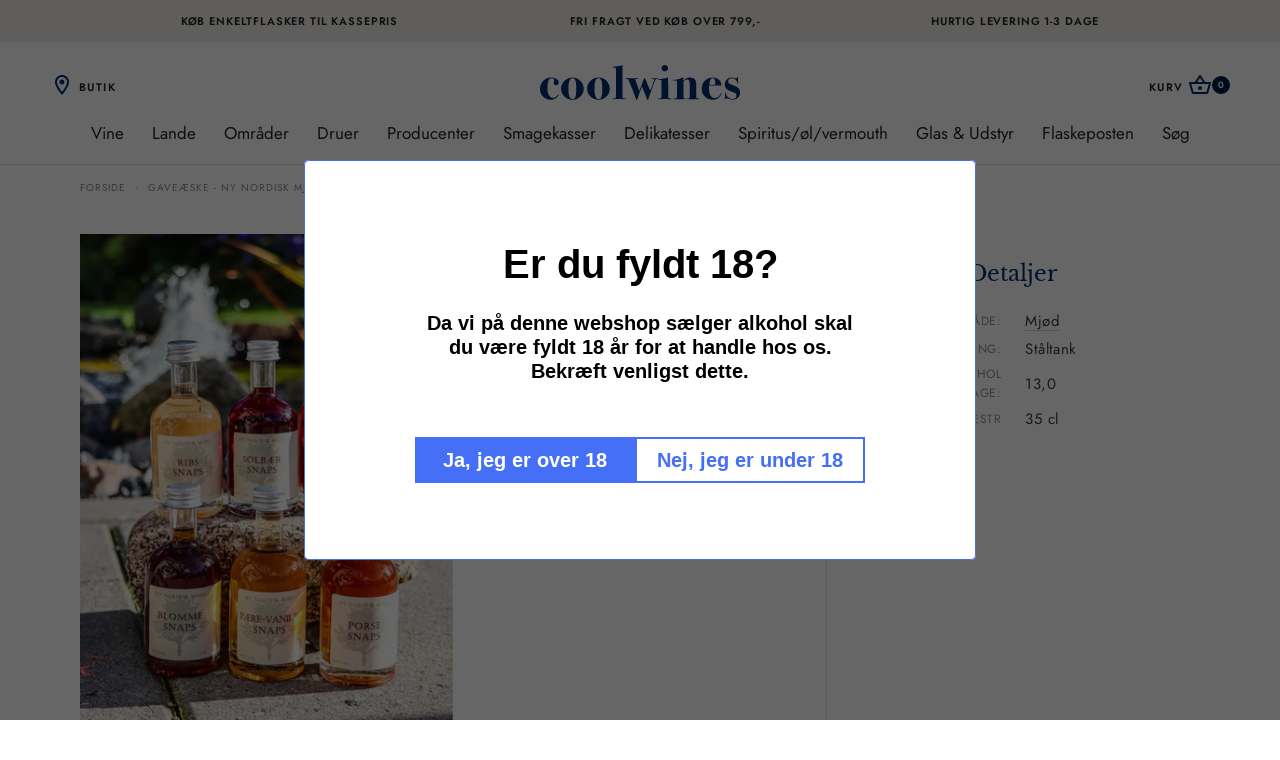

--- FILE ---
content_type: text/html; charset=utf-8
request_url: https://coolwines.dk/products/gaveaeske-ny-nordisk-mjod
body_size: 70485
content:
<!doctype html>

<html class="no-js" lang="da">
  <head><!-- ! Yoast SEO -->
    <meta name="google-site-verification" content="r4B9bg1cFmTnJesTjnkclSLiWlJ1lvwblSZ7lL7s81Q" /><meta charset="utf-8">
    <meta http-equiv="X-UA-Compatible" content="IE=edge,chrome=1">
    <meta name="viewport" content="width=device-width, initial-scale=1.0, height=device-height, minimum-scale=1.0, user-scalable=0">
    <meta name="theme-color" content="">
    <!-- Google Tag Manager -->
<script>(function(w,d,s,l,i){w[l]=w[l]||[];w[l].push({'gtm.start':
new Date().getTime(),event:'gtm.js'});var f=d.getElementsByTagName(s)[0],
j=d.createElement(s),dl=l!='dataLayer'?'&l='+l:'';j.async=true;j.src=
'https://www.googletagmanager.com/gtm.js?id='+i+dl;f.parentNode.insertBefore(j,f);
})(window,document,'script','dataLayer','GTM-5RT4LQZ');</script>
<!-- End Google Tag Manager --><title>
      Gaveæske - Ny Nordisk Mjød &ndash; Coolwines.dk
    </title><!-- Era of Ecom Engine Hook start -->
<link rel="dns-prefetch" href="//winads.eraofecom.org">
<script title="winads_engine" type="text/javascript">
    //AGILITY_PLACEHOLDER
    //BOUNCER_PLACEHOLDER
</script>

<meta name="wa:tags" content="alkohol18, Mjød">
<meta name="wa:collections" content="all, Mjød">




<!-- Era of Ecom Engine Hook end -->

<link rel="canonical" href="https://coolwines.dk/products/gaveaeske-ny-nordisk-mjod"><link rel="shortcut icon" href="//coolwines.dk/cdn/shop/files/fav_32x32.png?v=1614739627" type="image/png"><meta property="og:type" content="product">
  <meta property="og:title" content="Gaveæske - Ny Nordisk Mjød"><meta property="og:image" content="http://coolwines.dk/cdn/shop/files/SnapsGaveaeske_540x_dedc722d-6ce4-4411-87ae-65adaa586dc4_grande.webp?v=1698158840">
    <meta property="og:image:secure_url" content="https://coolwines.dk/cdn/shop/files/SnapsGaveaeske_540x_dedc722d-6ce4-4411-87ae-65adaa586dc4_grande.webp?v=1698158840"><meta property="og:price:amount" content="325,00">
  <meta property="og:price:currency" content="DKK"><meta property="og:url" content="https://coolwines.dk/products/gaveaeske-ny-nordisk-mjod">
<meta property="og:site_name" content="Coolwines.dk"><meta name="twitter:card" content="summary"><meta name="twitter:title" content="Gaveæske - Ny Nordisk Mjød">
  <meta name="twitter:description" content="">
  <meta name="twitter:image" content="https://coolwines.dk/cdn/shop/files/SnapsGaveaeske_540x_dedc722d-6ce4-4411-87ae-65adaa586dc4_600x600_crop_center.webp?v=1698158840">
    <script type="text/javascript">

/*! jQuery v3.3.1 | (c) JS Foundation and other contributors | jquery.org/license */
!function(e,t){"use strict";"object"==typeof module&&"object"==typeof module.exports?module.exports=e.document?t(e,!0):function(e){if(!e.document)throw new Error("jQuery requires a window with a document");return t(e)}:t(e)}("undefined"!=typeof window?window:this,function(e,t){"use strict";var n=[],r=e.document,i=Object.getPrototypeOf,o=n.slice,a=n.concat,s=n.push,u=n.indexOf,l={},c=l.toString,f=l.hasOwnProperty,p=f.toString,d=p.call(Object),h={},g=function e(t){return"function"==typeof t&&"number"!=typeof t.nodeType},y=function e(t){return null!=t&&t===t.window},v={type:!0,src:!0,noModule:!0};function m(e,t,n){var i,o=(t=t||r).createElement("script");if(o.text=e,n)for(i in v)n[i]&&(o[i]=n[i]);t.head.appendChild(o).parentNode.removeChild(o)}function x(e){return null==e?e+"":"object"==typeof e||"function"==typeof e?l[c.call(e)]||"object":typeof e}var b="3.3.1",w=function(e,t){return new w.fn.init(e,t)},T=/^[\s\uFEFF\xA0]+|[\s\uFEFF\xA0]+$/g;w.fn=w.prototype={jquery:"3.3.1",constructor:w,length:0,toArray:function(){return o.call(this)},get:function(e){return null==e?o.call(this):e<0?this[e+this.length]:this[e]},pushStack:function(e){var t=w.merge(this.constructor(),e);return t.prevObject=this,t},each:function(e){return w.each(this,e)},map:function(e){return this.pushStack(w.map(this,function(t,n){return e.call(t,n,t)}))},slice:function(){return this.pushStack(o.apply(this,arguments))},first:function(){return this.eq(0)},last:function(){return this.eq(-1)},eq:function(e){var t=this.length,n=+e+(e<0?t:0);return this.pushStack(n>=0&&n<t?[this[n]]:[])},end:function(){return this.prevObject||this.constructor()},push:s,sort:n.sort,splice:n.splice},w.extend=w.fn.extend=function(){var e,t,n,r,i,o,a=arguments[0]||{},s=1,u=arguments.length,l=!1;for("boolean"==typeof a&&(l=a,a=arguments[s]||{},s++),"object"==typeof a||g(a)||(a={}),s===u&&(a=this,s--);s<u;s++)if(null!=(e=arguments[s]))for(t in e)n=a[t],a!==(r=e[t])&&(l&&r&&(w.isPlainObject(r)||(i=Array.isArray(r)))?(i?(i=!1,o=n&&Array.isArray(n)?n:[]):o=n&&w.isPlainObject(n)?n:{},a[t]=w.extend(l,o,r)):void 0!==r&&(a[t]=r));return a},w.extend({expando:"jQuery"+("3.3.1"+Math.random()).replace(/\D/g,""),isReady:!0,error:function(e){throw new Error(e)},noop:function(){},isPlainObject:function(e){var t,n;return!(!e||"[object Object]"!==c.call(e))&&(!(t=i(e))||"function"==typeof(n=f.call(t,"constructor")&&t.constructor)&&p.call(n)===d)},isEmptyObject:function(e){var t;for(t in e)return!1;return!0},globalEval:function(e){m(e)},each:function(e,t){var n,r=0;if(C(e)){for(n=e.length;r<n;r++)if(!1===t.call(e[r],r,e[r]))break}else for(r in e)if(!1===t.call(e[r],r,e[r]))break;return e},trim:function(e){return null==e?"":(e+"").replace(T,"")},makeArray:function(e,t){var n=t||[];return null!=e&&(C(Object(e))?w.merge(n,"string"==typeof e?[e]:e):s.call(n,e)),n},inArray:function(e,t,n){return null==t?-1:u.call(t,e,n)},merge:function(e,t){for(var n=+t.length,r=0,i=e.length;r<n;r++)e[i++]=t[r];return e.length=i,e},grep:function(e,t,n){for(var r,i=[],o=0,a=e.length,s=!n;o<a;o++)(r=!t(e[o],o))!==s&&i.push(e[o]);return i},map:function(e,t,n){var r,i,o=0,s=[];if(C(e))for(r=e.length;o<r;o++)null!=(i=t(e[o],o,n))&&s.push(i);else for(o in e)null!=(i=t(e[o],o,n))&&s.push(i);return a.apply([],s)},guid:1,support:h}),"function"==typeof Symbol&&(w.fn[Symbol.iterator]=n[Symbol.iterator]),w.each("Boolean Number String Function Array Date RegExp Object Error Symbol".split(" "),function(e,t){l["[object "+t+"]"]=t.toLowerCase()});function C(e){var t=!!e&&"length"in e&&e.length,n=x(e);return!g(e)&&!y(e)&&("array"===n||0===t||"number"==typeof t&&t>0&&t-1 in e)}var E=function(e){var t,n,r,i,o,a,s,u,l,c,f,p,d,h,g,y,v,m,x,b="sizzle"+1*new Date,w=e.document,T=0,C=0,E=ae(),k=ae(),S=ae(),D=function(e,t){return e===t&&(f=!0),0},N={}.hasOwnProperty,A=[],j=A.pop,q=A.push,L=A.push,H=A.slice,O=function(e,t){for(var n=0,r=e.length;n<r;n++)if(e[n]===t)return n;return-1},P="checked|selected|async|autofocus|autoplay|controls|defer|disabled|hidden|ismap|loop|multiple|open|readonly|required|scoped",M="[\\x20\\t\\r\\n\\f]",R="(?:\\\\.|[\\w-]|[^\0-\\xa0])+",I="\\["+M+"*("+R+")(?:"+M+"*([*^$|!~]?=)"+M+"*(?:'((?:\\\\.|[^\\\\'])*)'|\"((?:\\\\.|[^\\\\\"])*)\"|("+R+"))|)"+M+"*\\]",W=":("+R+")(?:\\((('((?:\\\\.|[^\\\\'])*)'|\"((?:\\\\.|[^\\\\\"])*)\")|((?:\\\\.|[^\\\\()[\\]]|"+I+")*)|.*)\\)|)",$=new RegExp(M+"+","g"),B=new RegExp("^"+M+"+|((?:^|[^\\\\])(?:\\\\.)*)"+M+"+$","g"),F=new RegExp("^"+M+"*,"+M+"*"),_=new RegExp("^"+M+"*([>+~]|"+M+")"+M+"*"),z=new RegExp("="+M+"*([^\\]'\"]*?)"+M+"*\\]","g"),X=new RegExp(W),U=new RegExp("^"+R+"$"),V={ID:new RegExp("^#("+R+")"),CLASS:new RegExp("^\\.("+R+")"),TAG:new RegExp("^("+R+"|[*])"),ATTR:new RegExp("^"+I),PSEUDO:new RegExp("^"+W),CHILD:new RegExp("^:(only|first|last|nth|nth-last)-(child|of-type)(?:\\("+M+"*(even|odd|(([+-]|)(\\d*)n|)"+M+"*(?:([+-]|)"+M+"*(\\d+)|))"+M+"*\\)|)","i"),bool:new RegExp("^(?:"+P+")$","i"),needsContext:new RegExp("^"+M+"*[>+~]|:(even|odd|eq|gt|lt|nth|first|last)(?:\\("+M+"*((?:-\\d)?\\d*)"+M+"*\\)|)(?=[^-]|$)","i")},G=/^(?:input|select|textarea|button)$/i,Y=/^h\d$/i,Q=/^[^{]+\{\s*\[native \w/,J=/^(?:#([\w-]+)|(\w+)|\.([\w-]+))$/,K=/[+~]/,Z=new RegExp("\\\\([\\da-f]{1,6}"+M+"?|("+M+")|.)","ig"),ee=function(e,t,n){var r="0x"+t-65536;return r!==r||n?t:r<0?String.fromCharCode(r+65536):String.fromCharCode(r>>10|55296,1023&r|56320)},te=/([\0-\x1f\x7f]|^-?\d)|^-$|[^\0-\x1f\x7f-\uFFFF\w-]/g,ne=function(e,t){return t?"\0"===e?"\ufffd":e.slice(0,-1)+"\\"+e.charCodeAt(e.length-1).toString(16)+" ":"\\"+e},re=function(){p()},ie=me(function(e){return!0===e.disabled&&("form"in e||"label"in e)},{dir:"parentNode",next:"legend"});try{L.apply(A=H.call(w.childNodes),w.childNodes),A[w.childNodes.length].nodeType}catch(e){L={apply:A.length?function(e,t){q.apply(e,H.call(t))}:function(e,t){var n=e.length,r=0;while(e[n++]=t[r++]);e.length=n-1}}}function oe(e,t,r,i){var o,s,l,c,f,h,v,m=t&&t.ownerDocument,T=t?t.nodeType:9;if(r=r||[],"string"!=typeof e||!e||1!==T&&9!==T&&11!==T)return r;if(!i&&((t?t.ownerDocument||t:w)!==d&&p(t),t=t||d,g)){if(11!==T&&(f=J.exec(e)))if(o=f[1]){if(9===T){if(!(l=t.getElementById(o)))return r;if(l.id===o)return r.push(l),r}else if(m&&(l=m.getElementById(o))&&x(t,l)&&l.id===o)return r.push(l),r}else{if(f[2])return L.apply(r,t.getElementsByTagName(e)),r;if((o=f[3])&&n.getElementsByClassName&&t.getElementsByClassName)return L.apply(r,t.getElementsByClassName(o)),r}if(n.qsa&&!S[e+" "]&&(!y||!y.test(e))){if(1!==T)m=t,v=e;else if("object"!==t.nodeName.toLowerCase()){(c=t.getAttribute("id"))?c=c.replace(te,ne):t.setAttribute("id",c=b),s=(h=a(e)).length;while(s--)h[s]="#"+c+" "+ve(h[s]);v=h.join(","),m=K.test(e)&&ge(t.parentNode)||t}if(v)try{return L.apply(r,m.querySelectorAll(v)),r}catch(e){}finally{c===b&&t.removeAttribute("id")}}}return u(e.replace(B,"$1"),t,r,i)}function ae(){var e=[];function t(n,i){return e.push(n+" ")>r.cacheLength&&delete t[e.shift()],t[n+" "]=i}return t}function se(e){return e[b]=!0,e}function ue(e){var t=d.createElement("fieldset");try{return!!e(t)}catch(e){return!1}finally{t.parentNode&&t.parentNode.removeChild(t),t=null}}function le(e,t){var n=e.split("|"),i=n.length;while(i--)r.attrHandle[n[i]]=t}function ce(e,t){var n=t&&e,r=n&&1===e.nodeType&&1===t.nodeType&&e.sourceIndex-t.sourceIndex;if(r)return r;if(n)while(n=n.nextSibling)if(n===t)return-1;return e?1:-1}function fe(e){return function(t){return"input"===t.nodeName.toLowerCase()&&t.type===e}}function pe(e){return function(t){var n=t.nodeName.toLowerCase();return("input"===n||"button"===n)&&t.type===e}}function de(e){return function(t){return"form"in t?t.parentNode&&!1===t.disabled?"label"in t?"label"in t.parentNode?t.parentNode.disabled===e:t.disabled===e:t.isDisabled===e||t.isDisabled!==!e&&ie(t)===e:t.disabled===e:"label"in t&&t.disabled===e}}function he(e){return se(function(t){return t=+t,se(function(n,r){var i,o=e([],n.length,t),a=o.length;while(a--)n[i=o[a]]&&(n[i]=!(r[i]=n[i]))})})}function ge(e){return e&&"undefined"!=typeof e.getElementsByTagName&&e}n=oe.support={},o=oe.isXML=function(e){var t=e&&(e.ownerDocument||e).documentElement;return!!t&&"HTML"!==t.nodeName},p=oe.setDocument=function(e){var t,i,a=e?e.ownerDocument||e:w;return a!==d&&9===a.nodeType&&a.documentElement?(d=a,h=d.documentElement,g=!o(d),w!==d&&(i=d.defaultView)&&i.top!==i&&(i.addEventListener?i.addEventListener("unload",re,!1):i.attachEvent&&i.attachEvent("onunload",re)),n.attributes=ue(function(e){return e.className="i",!e.getAttribute("className")}),n.getElementsByTagName=ue(function(e){return e.appendChild(d.createComment("")),!e.getElementsByTagName("*").length}),n.getElementsByClassName=Q.test(d.getElementsByClassName),n.getById=ue(function(e){return h.appendChild(e).id=b,!d.getElementsByName||!d.getElementsByName(b).length}),n.getById?(r.filter.ID=function(e){var t=e.replace(Z,ee);return function(e){return e.getAttribute("id")===t}},r.find.ID=function(e,t){if("undefined"!=typeof t.getElementById&&g){var n=t.getElementById(e);return n?[n]:[]}}):(r.filter.ID=function(e){var t=e.replace(Z,ee);return function(e){var n="undefined"!=typeof e.getAttributeNode&&e.getAttributeNode("id");return n&&n.value===t}},r.find.ID=function(e,t){if("undefined"!=typeof t.getElementById&&g){var n,r,i,o=t.getElementById(e);if(o){if((n=o.getAttributeNode("id"))&&n.value===e)return[o];i=t.getElementsByName(e),r=0;while(o=i[r++])if((n=o.getAttributeNode("id"))&&n.value===e)return[o]}return[]}}),r.find.TAG=n.getElementsByTagName?function(e,t){return"undefined"!=typeof t.getElementsByTagName?t.getElementsByTagName(e):n.qsa?t.querySelectorAll(e):void 0}:function(e,t){var n,r=[],i=0,o=t.getElementsByTagName(e);if("*"===e){while(n=o[i++])1===n.nodeType&&r.push(n);return r}return o},r.find.CLASS=n.getElementsByClassName&&function(e,t){if("undefined"!=typeof t.getElementsByClassName&&g)return t.getElementsByClassName(e)},v=[],y=[],(n.qsa=Q.test(d.querySelectorAll))&&(ue(function(e){h.appendChild(e).innerHTML="<a id='"+b+"'></a><select id='"+b+"-\r\\' msallowcapture=''><option selected=''></option></select>",e.querySelectorAll("[msallowcapture^='']").length&&y.push("[*^$]="+M+"*(?:''|\"\")"),e.querySelectorAll("[selected]").length||y.push("\\["+M+"*(?:value|"+P+")"),e.querySelectorAll("[id~="+b+"-]").length||y.push("~="),e.querySelectorAll(":checked").length||y.push(":checked"),e.querySelectorAll("a#"+b+"+*").length||y.push(".#.+[+~]")}),ue(function(e){e.innerHTML="<a href='' disabled='disabled'></a><select disabled='disabled'><option/></select>";var t=d.createElement("input");t.setAttribute("type","hidden"),e.appendChild(t).setAttribute("name","D"),e.querySelectorAll("[name=d]").length&&y.push("name"+M+"*[*^$|!~]?="),2!==e.querySelectorAll(":enabled").length&&y.push(":enabled",":disabled"),h.appendChild(e).disabled=!0,2!==e.querySelectorAll(":disabled").length&&y.push(":enabled",":disabled"),e.querySelectorAll("*,:x"),y.push(",.*:")})),(n.matchesSelector=Q.test(m=h.matches||h.webkitMatchesSelector||h.mozMatchesSelector||h.oMatchesSelector||h.msMatchesSelector))&&ue(function(e){n.disconnectedMatch=m.call(e,"*"),m.call(e,"[s!='']:x"),v.push("!=",W)}),y=y.length&&new RegExp(y.join("|")),v=v.length&&new RegExp(v.join("|")),t=Q.test(h.compareDocumentPosition),x=t||Q.test(h.contains)?function(e,t){var n=9===e.nodeType?e.documentElement:e,r=t&&t.parentNode;return e===r||!(!r||1!==r.nodeType||!(n.contains?n.contains(r):e.compareDocumentPosition&&16&e.compareDocumentPosition(r)))}:function(e,t){if(t)while(t=t.parentNode)if(t===e)return!0;return!1},D=t?function(e,t){if(e===t)return f=!0,0;var r=!e.compareDocumentPosition-!t.compareDocumentPosition;return r||(1&(r=(e.ownerDocument||e)===(t.ownerDocument||t)?e.compareDocumentPosition(t):1)||!n.sortDetached&&t.compareDocumentPosition(e)===r?e===d||e.ownerDocument===w&&x(w,e)?-1:t===d||t.ownerDocument===w&&x(w,t)?1:c?O(c,e)-O(c,t):0:4&r?-1:1)}:function(e,t){if(e===t)return f=!0,0;var n,r=0,i=e.parentNode,o=t.parentNode,a=[e],s=[t];if(!i||!o)return e===d?-1:t===d?1:i?-1:o?1:c?O(c,e)-O(c,t):0;if(i===o)return ce(e,t);n=e;while(n=n.parentNode)a.unshift(n);n=t;while(n=n.parentNode)s.unshift(n);while(a[r]===s[r])r++;return r?ce(a[r],s[r]):a[r]===w?-1:s[r]===w?1:0},d):d},oe.matches=function(e,t){return oe(e,null,null,t)},oe.matchesSelector=function(e,t){if((e.ownerDocument||e)!==d&&p(e),t=t.replace(z,"='$1']"),n.matchesSelector&&g&&!S[t+" "]&&(!v||!v.test(t))&&(!y||!y.test(t)))try{var r=m.call(e,t);if(r||n.disconnectedMatch||e.document&&11!==e.document.nodeType)return r}catch(e){}return oe(t,d,null,[e]).length>0},oe.contains=function(e,t){return(e.ownerDocument||e)!==d&&p(e),x(e,t)},oe.attr=function(e,t){(e.ownerDocument||e)!==d&&p(e);var i=r.attrHandle[t.toLowerCase()],o=i&&N.call(r.attrHandle,t.toLowerCase())?i(e,t,!g):void 0;return void 0!==o?o:n.attributes||!g?e.getAttribute(t):(o=e.getAttributeNode(t))&&o.specified?o.value:null},oe.escape=function(e){return(e+"").replace(te,ne)},oe.error=function(e){throw new Error("Syntax error, unrecognized expression: "+e)},oe.uniqueSort=function(e){var t,r=[],i=0,o=0;if(f=!n.detectDuplicates,c=!n.sortStable&&e.slice(0),e.sort(D),f){while(t=e[o++])t===e[o]&&(i=r.push(o));while(i--)e.splice(r[i],1)}return c=null,e},i=oe.getText=function(e){var t,n="",r=0,o=e.nodeType;if(o){if(1===o||9===o||11===o){if("string"==typeof e.textContent)return e.textContent;for(e=e.firstChild;e;e=e.nextSibling)n+=i(e)}else if(3===o||4===o)return e.nodeValue}else while(t=e[r++])n+=i(t);return n},(r=oe.selectors={cacheLength:50,createPseudo:se,match:V,attrHandle:{},find:{},relative:{">":{dir:"parentNode",first:!0}," ":{dir:"parentNode"},"+":{dir:"previousSibling",first:!0},"~":{dir:"previousSibling"}},preFilter:{ATTR:function(e){return e[1]=e[1].replace(Z,ee),e[3]=(e[3]||e[4]||e[5]||"").replace(Z,ee),"~="===e[2]&&(e[3]=" "+e[3]+" "),e.slice(0,4)},CHILD:function(e){return e[1]=e[1].toLowerCase(),"nth"===e[1].slice(0,3)?(e[3]||oe.error(e[0]),e[4]=+(e[4]?e[5]+(e[6]||1):2*("even"===e[3]||"odd"===e[3])),e[5]=+(e[7]+e[8]||"odd"===e[3])):e[3]&&oe.error(e[0]),e},PSEUDO:function(e){var t,n=!e[6]&&e[2];return V.CHILD.test(e[0])?null:(e[3]?e[2]=e[4]||e[5]||"":n&&X.test(n)&&(t=a(n,!0))&&(t=n.indexOf(")",n.length-t)-n.length)&&(e[0]=e[0].slice(0,t),e[2]=n.slice(0,t)),e.slice(0,3))}},filter:{TAG:function(e){var t=e.replace(Z,ee).toLowerCase();return"*"===e?function(){return!0}:function(e){return e.nodeName&&e.nodeName.toLowerCase()===t}},CLASS:function(e){var t=E[e+" "];return t||(t=new RegExp("(^|"+M+")"+e+"("+M+"|$)"))&&E(e,function(e){return t.test("string"==typeof e.className&&e.className||"undefined"!=typeof e.getAttribute&&e.getAttribute("class")||"")})},ATTR:function(e,t,n){return function(r){var i=oe.attr(r,e);return null==i?"!="===t:!t||(i+="","="===t?i===n:"!="===t?i!==n:"^="===t?n&&0===i.indexOf(n):"*="===t?n&&i.indexOf(n)>-1:"$="===t?n&&i.slice(-n.length)===n:"~="===t?(" "+i.replace($," ")+" ").indexOf(n)>-1:"|="===t&&(i===n||i.slice(0,n.length+1)===n+"-"))}},CHILD:function(e,t,n,r,i){var o="nth"!==e.slice(0,3),a="last"!==e.slice(-4),s="of-type"===t;return 1===r&&0===i?function(e){return!!e.parentNode}:function(t,n,u){var l,c,f,p,d,h,g=o!==a?"nextSibling":"previousSibling",y=t.parentNode,v=s&&t.nodeName.toLowerCase(),m=!u&&!s,x=!1;if(y){if(o){while(g){p=t;while(p=p[g])if(s?p.nodeName.toLowerCase()===v:1===p.nodeType)return!1;h=g="only"===e&&!h&&"nextSibling"}return!0}if(h=[a?y.firstChild:y.lastChild],a&&m){x=(d=(l=(c=(f=(p=y)[b]||(p[b]={}))[p.uniqueID]||(f[p.uniqueID]={}))[e]||[])[0]===T&&l[1])&&l[2],p=d&&y.childNodes[d];while(p=++d&&p&&p[g]||(x=d=0)||h.pop())if(1===p.nodeType&&++x&&p===t){c[e]=[T,d,x];break}}else if(m&&(x=d=(l=(c=(f=(p=t)[b]||(p[b]={}))[p.uniqueID]||(f[p.uniqueID]={}))[e]||[])[0]===T&&l[1]),!1===x)while(p=++d&&p&&p[g]||(x=d=0)||h.pop())if((s?p.nodeName.toLowerCase()===v:1===p.nodeType)&&++x&&(m&&((c=(f=p[b]||(p[b]={}))[p.uniqueID]||(f[p.uniqueID]={}))[e]=[T,x]),p===t))break;return(x-=i)===r||x%r==0&&x/r>=0}}},PSEUDO:function(e,t){var n,i=r.pseudos[e]||r.setFilters[e.toLowerCase()]||oe.error("unsupported pseudo: "+e);return i[b]?i(t):i.length>1?(n=[e,e,"",t],r.setFilters.hasOwnProperty(e.toLowerCase())?se(function(e,n){var r,o=i(e,t),a=o.length;while(a--)e[r=O(e,o[a])]=!(n[r]=o[a])}):function(e){return i(e,0,n)}):i}},pseudos:{not:se(function(e){var t=[],n=[],r=s(e.replace(B,"$1"));return r[b]?se(function(e,t,n,i){var o,a=r(e,null,i,[]),s=e.length;while(s--)(o=a[s])&&(e[s]=!(t[s]=o))}):function(e,i,o){return t[0]=e,r(t,null,o,n),t[0]=null,!n.pop()}}),has:se(function(e){return function(t){return oe(e,t).length>0}}),contains:se(function(e){return e=e.replace(Z,ee),function(t){return(t.textContent||t.innerText||i(t)).indexOf(e)>-1}}),lang:se(function(e){return U.test(e||"")||oe.error("unsupported lang: "+e),e=e.replace(Z,ee).toLowerCase(),function(t){var n;do{if(n=g?t.lang:t.getAttribute("xml:lang")||t.getAttribute("lang"))return(n=n.toLowerCase())===e||0===n.indexOf(e+"-")}while((t=t.parentNode)&&1===t.nodeType);return!1}}),target:function(t){var n=e.location&&e.location.hash;return n&&n.slice(1)===t.id},root:function(e){return e===h},focus:function(e){return e===d.activeElement&&(!d.hasFocus||d.hasFocus())&&!!(e.type||e.href||~e.tabIndex)},enabled:de(!1),disabled:de(!0),checked:function(e){var t=e.nodeName.toLowerCase();return"input"===t&&!!e.checked||"option"===t&&!!e.selected},selected:function(e){return e.parentNode&&e.parentNode.selectedIndex,!0===e.selected},empty:function(e){for(e=e.firstChild;e;e=e.nextSibling)if(e.nodeType<6)return!1;return!0},parent:function(e){return!r.pseudos.empty(e)},header:function(e){return Y.test(e.nodeName)},input:function(e){return G.test(e.nodeName)},button:function(e){var t=e.nodeName.toLowerCase();return"input"===t&&"button"===e.type||"button"===t},text:function(e){var t;return"input"===e.nodeName.toLowerCase()&&"text"===e.type&&(null==(t=e.getAttribute("type"))||"text"===t.toLowerCase())},first:he(function(){return[0]}),last:he(function(e,t){return[t-1]}),eq:he(function(e,t,n){return[n<0?n+t:n]}),even:he(function(e,t){for(var n=0;n<t;n+=2)e.push(n);return e}),odd:he(function(e,t){for(var n=1;n<t;n+=2)e.push(n);return e}),lt:he(function(e,t,n){for(var r=n<0?n+t:n;--r>=0;)e.push(r);return e}),gt:he(function(e,t,n){for(var r=n<0?n+t:n;++r<t;)e.push(r);return e})}}).pseudos.nth=r.pseudos.eq;for(t in{radio:!0,checkbox:!0,file:!0,password:!0,image:!0})r.pseudos[t]=fe(t);for(t in{submit:!0,reset:!0})r.pseudos[t]=pe(t);function ye(){}ye.prototype=r.filters=r.pseudos,r.setFilters=new ye,a=oe.tokenize=function(e,t){var n,i,o,a,s,u,l,c=k[e+" "];if(c)return t?0:c.slice(0);s=e,u=[],l=r.preFilter;while(s){n&&!(i=F.exec(s))||(i&&(s=s.slice(i[0].length)||s),u.push(o=[])),n=!1,(i=_.exec(s))&&(n=i.shift(),o.push({value:n,type:i[0].replace(B," ")}),s=s.slice(n.length));for(a in r.filter)!(i=V[a].exec(s))||l[a]&&!(i=l[a](i))||(n=i.shift(),o.push({value:n,type:a,matches:i}),s=s.slice(n.length));if(!n)break}return t?s.length:s?oe.error(e):k(e,u).slice(0)};function ve(e){for(var t=0,n=e.length,r="";t<n;t++)r+=e[t].value;return r}function me(e,t,n){var r=t.dir,i=t.next,o=i||r,a=n&&"parentNode"===o,s=C++;return t.first?function(t,n,i){while(t=t[r])if(1===t.nodeType||a)return e(t,n,i);return!1}:function(t,n,u){var l,c,f,p=[T,s];if(u){while(t=t[r])if((1===t.nodeType||a)&&e(t,n,u))return!0}else while(t=t[r])if(1===t.nodeType||a)if(f=t[b]||(t[b]={}),c=f[t.uniqueID]||(f[t.uniqueID]={}),i&&i===t.nodeName.toLowerCase())t=t[r]||t;else{if((l=c[o])&&l[0]===T&&l[1]===s)return p[2]=l[2];if(c[o]=p,p[2]=e(t,n,u))return!0}return!1}}function xe(e){return e.length>1?function(t,n,r){var i=e.length;while(i--)if(!e[i](t,n,r))return!1;return!0}:e[0]}function be(e,t,n){for(var r=0,i=t.length;r<i;r++)oe(e,t[r],n);return n}function we(e,t,n,r,i){for(var o,a=[],s=0,u=e.length,l=null!=t;s<u;s++)(o=e[s])&&(n&&!n(o,r,i)||(a.push(o),l&&t.push(s)));return a}function Te(e,t,n,r,i,o){return r&&!r[b]&&(r=Te(r)),i&&!i[b]&&(i=Te(i,o)),se(function(o,a,s,u){var l,c,f,p=[],d=[],h=a.length,g=o||be(t||"*",s.nodeType?[s]:s,[]),y=!e||!o&&t?g:we(g,p,e,s,u),v=n?i||(o?e:h||r)?[]:a:y;if(n&&n(y,v,s,u),r){l=we(v,d),r(l,[],s,u),c=l.length;while(c--)(f=l[c])&&(v[d[c]]=!(y[d[c]]=f))}if(o){if(i||e){if(i){l=[],c=v.length;while(c--)(f=v[c])&&l.push(y[c]=f);i(null,v=[],l,u)}c=v.length;while(c--)(f=v[c])&&(l=i?O(o,f):p[c])>-1&&(o[l]=!(a[l]=f))}}else v=we(v===a?v.splice(h,v.length):v),i?i(null,a,v,u):L.apply(a,v)})}function Ce(e){for(var t,n,i,o=e.length,a=r.relative[e[0].type],s=a||r.relative[" "],u=a?1:0,c=me(function(e){return e===t},s,!0),f=me(function(e){return O(t,e)>-1},s,!0),p=[function(e,n,r){var i=!a&&(r||n!==l)||((t=n).nodeType?c(e,n,r):f(e,n,r));return t=null,i}];u<o;u++)if(n=r.relative[e[u].type])p=[me(xe(p),n)];else{if((n=r.filter[e[u].type].apply(null,e[u].matches))[b]){for(i=++u;i<o;i++)if(r.relative[e[i].type])break;return Te(u>1&&xe(p),u>1&&ve(e.slice(0,u-1).concat({value:" "===e[u-2].type?"*":""})).replace(B,"$1"),n,u<i&&Ce(e.slice(u,i)),i<o&&Ce(e=e.slice(i)),i<o&&ve(e))}p.push(n)}return xe(p)}function Ee(e,t){var n=t.length>0,i=e.length>0,o=function(o,a,s,u,c){var f,h,y,v=0,m="0",x=o&&[],b=[],w=l,C=o||i&&r.find.TAG("*",c),E=T+=null==w?1:Math.random()||.1,k=C.length;for(c&&(l=a===d||a||c);m!==k&&null!=(f=C[m]);m++){if(i&&f){h=0,a||f.ownerDocument===d||(p(f),s=!g);while(y=e[h++])if(y(f,a||d,s)){u.push(f);break}c&&(T=E)}n&&((f=!y&&f)&&v--,o&&x.push(f))}if(v+=m,n&&m!==v){h=0;while(y=t[h++])y(x,b,a,s);if(o){if(v>0)while(m--)x[m]||b[m]||(b[m]=j.call(u));b=we(b)}L.apply(u,b),c&&!o&&b.length>0&&v+t.length>1&&oe.uniqueSort(u)}return c&&(T=E,l=w),x};return n?se(o):o}return s=oe.compile=function(e,t){var n,r=[],i=[],o=S[e+" "];if(!o){t||(t=a(e)),n=t.length;while(n--)(o=Ce(t[n]))[b]?r.push(o):i.push(o);(o=S(e,Ee(i,r))).selector=e}return o},u=oe.select=function(e,t,n,i){var o,u,l,c,f,p="function"==typeof e&&e,d=!i&&a(e=p.selector||e);if(n=n||[],1===d.length){if((u=d[0]=d[0].slice(0)).length>2&&"ID"===(l=u[0]).type&&9===t.nodeType&&g&&r.relative[u[1].type]){if(!(t=(r.find.ID(l.matches[0].replace(Z,ee),t)||[])[0]))return n;p&&(t=t.parentNode),e=e.slice(u.shift().value.length)}o=V.needsContext.test(e)?0:u.length;while(o--){if(l=u[o],r.relative[c=l.type])break;if((f=r.find[c])&&(i=f(l.matches[0].replace(Z,ee),K.test(u[0].type)&&ge(t.parentNode)||t))){if(u.splice(o,1),!(e=i.length&&ve(u)))return L.apply(n,i),n;break}}}return(p||s(e,d))(i,t,!g,n,!t||K.test(e)&&ge(t.parentNode)||t),n},n.sortStable=b.split("").sort(D).join("")===b,n.detectDuplicates=!!f,p(),n.sortDetached=ue(function(e){return 1&e.compareDocumentPosition(d.createElement("fieldset"))}),ue(function(e){return e.innerHTML="<a href='#'></a>","#"===e.firstChild.getAttribute("href")})||le("type|href|height|width",function(e,t,n){if(!n)return e.getAttribute(t,"type"===t.toLowerCase()?1:2)}),n.attributes&&ue(function(e){return e.innerHTML="<input/>",e.firstChild.setAttribute("value",""),""===e.firstChild.getAttribute("value")})||le("value",function(e,t,n){if(!n&&"input"===e.nodeName.toLowerCase())return e.defaultValue}),ue(function(e){return null==e.getAttribute("disabled")})||le(P,function(e,t,n){var r;if(!n)return!0===e[t]?t.toLowerCase():(r=e.getAttributeNode(t))&&r.specified?r.value:null}),oe}(e);w.find=E,w.expr=E.selectors,w.expr[":"]=w.expr.pseudos,w.uniqueSort=w.unique=E.uniqueSort,w.text=E.getText,w.isXMLDoc=E.isXML,w.contains=E.contains,w.escapeSelector=E.escape;var k=function(e,t,n){var r=[],i=void 0!==n;while((e=e[t])&&9!==e.nodeType)if(1===e.nodeType){if(i&&w(e).is(n))break;r.push(e)}return r},S=function(e,t){for(var n=[];e;e=e.nextSibling)1===e.nodeType&&e!==t&&n.push(e);return n},D=w.expr.match.needsContext;function N(e,t){return e.nodeName&&e.nodeName.toLowerCase()===t.toLowerCase()}var A=/^<([a-z][^\/\0>:\x20\t\r\n\f]*)[\x20\t\r\n\f]*\/?>(?:<\/\1>|)$/i;function j(e,t,n){return g(t)?w.grep(e,function(e,r){return!!t.call(e,r,e)!==n}):t.nodeType?w.grep(e,function(e){return e===t!==n}):"string"!=typeof t?w.grep(e,function(e){return u.call(t,e)>-1!==n}):w.filter(t,e,n)}w.filter=function(e,t,n){var r=t[0];return n&&(e=":not("+e+")"),1===t.length&&1===r.nodeType?w.find.matchesSelector(r,e)?[r]:[]:w.find.matches(e,w.grep(t,function(e){return 1===e.nodeType}))},w.fn.extend({find:function(e){var t,n,r=this.length,i=this;if("string"!=typeof e)return this.pushStack(w(e).filter(function(){for(t=0;t<r;t++)if(w.contains(i[t],this))return!0}));for(n=this.pushStack([]),t=0;t<r;t++)w.find(e,i[t],n);return r>1?w.uniqueSort(n):n},filter:function(e){return this.pushStack(j(this,e||[],!1))},not:function(e){return this.pushStack(j(this,e||[],!0))},is:function(e){return!!j(this,"string"==typeof e&&D.test(e)?w(e):e||[],!1).length}});var q,L=/^(?:\s*(<[\w\W]+>)[^>]*|#([\w-]+))$/;(w.fn.init=function(e,t,n){var i,o;if(!e)return this;if(n=n||q,"string"==typeof e){if(!(i="<"===e[0]&&">"===e[e.length-1]&&e.length>=3?[null,e,null]:L.exec(e))||!i[1]&&t)return!t||t.jquery?(t||n).find(e):this.constructor(t).find(e);if(i[1]){if(t=t instanceof w?t[0]:t,w.merge(this,w.parseHTML(i[1],t&&t.nodeType?t.ownerDocument||t:r,!0)),A.test(i[1])&&w.isPlainObject(t))for(i in t)g(this[i])?this[i](t[i]):this.attr(i,t[i]);return this}return(o=r.getElementById(i[2]))&&(this[0]=o,this.length=1),this}return e.nodeType?(this[0]=e,this.length=1,this):g(e)?void 0!==n.ready?n.ready(e):e(w):w.makeArray(e,this)}).prototype=w.fn,q=w(r);var H=/^(?:parents|prev(?:Until|All))/,O={children:!0,contents:!0,next:!0,prev:!0};w.fn.extend({has:function(e){var t=w(e,this),n=t.length;return this.filter(function(){for(var e=0;e<n;e++)if(w.contains(this,t[e]))return!0})},closest:function(e,t){var n,r=0,i=this.length,o=[],a="string"!=typeof e&&w(e);if(!D.test(e))for(;r<i;r++)for(n=this[r];n&&n!==t;n=n.parentNode)if(n.nodeType<11&&(a?a.index(n)>-1:1===n.nodeType&&w.find.matchesSelector(n,e))){o.push(n);break}return this.pushStack(o.length>1?w.uniqueSort(o):o)},index:function(e){return e?"string"==typeof e?u.call(w(e),this[0]):u.call(this,e.jquery?e[0]:e):this[0]&&this[0].parentNode?this.first().prevAll().length:-1},add:function(e,t){return this.pushStack(w.uniqueSort(w.merge(this.get(),w(e,t))))},addBack:function(e){return this.add(null==e?this.prevObject:this.prevObject.filter(e))}});function P(e,t){while((e=e[t])&&1!==e.nodeType);return e}w.each({parent:function(e){var t=e.parentNode;return t&&11!==t.nodeType?t:null},parents:function(e){return k(e,"parentNode")},parentsUntil:function(e,t,n){return k(e,"parentNode",n)},next:function(e){return P(e,"nextSibling")},prev:function(e){return P(e,"previousSibling")},nextAll:function(e){return k(e,"nextSibling")},prevAll:function(e){return k(e,"previousSibling")},nextUntil:function(e,t,n){return k(e,"nextSibling",n)},prevUntil:function(e,t,n){return k(e,"previousSibling",n)},siblings:function(e){return S((e.parentNode||{}).firstChild,e)},children:function(e){return S(e.firstChild)},contents:function(e){return N(e,"iframe")?e.contentDocument:(N(e,"template")&&(e=e.content||e),w.merge([],e.childNodes))}},function(e,t){w.fn[e]=function(n,r){var i=w.map(this,t,n);return"Until"!==e.slice(-5)&&(r=n),r&&"string"==typeof r&&(i=w.filter(r,i)),this.length>1&&(O[e]||w.uniqueSort(i),H.test(e)&&i.reverse()),this.pushStack(i)}});var M=/[^\x20\t\r\n\f]+/g;function R(e){var t={};return w.each(e.match(M)||[],function(e,n){t[n]=!0}),t}w.Callbacks=function(e){e="string"==typeof e?R(e):w.extend({},e);var t,n,r,i,o=[],a=[],s=-1,u=function(){for(i=i||e.once,r=t=!0;a.length;s=-1){n=a.shift();while(++s<o.length)!1===o[s].apply(n[0],n[1])&&e.stopOnFalse&&(s=o.length,n=!1)}e.memory||(n=!1),t=!1,i&&(o=n?[]:"")},l={add:function(){return o&&(n&&!t&&(s=o.length-1,a.push(n)),function t(n){w.each(n,function(n,r){g(r)?e.unique&&l.has(r)||o.push(r):r&&r.length&&"string"!==x(r)&&t(r)})}(arguments),n&&!t&&u()),this},remove:function(){return w.each(arguments,function(e,t){var n;while((n=w.inArray(t,o,n))>-1)o.splice(n,1),n<=s&&s--}),this},has:function(e){return e?w.inArray(e,o)>-1:o.length>0},empty:function(){return o&&(o=[]),this},disable:function(){return i=a=[],o=n="",this},disabled:function(){return!o},lock:function(){return i=a=[],n||t||(o=n=""),this},locked:function(){return!!i},fireWith:function(e,n){return i||(n=[e,(n=n||[]).slice?n.slice():n],a.push(n),t||u()),this},fire:function(){return l.fireWith(this,arguments),this},fired:function(){return!!r}};return l};function I(e){return e}function W(e){throw e}function $(e,t,n,r){var i;try{e&&g(i=e.promise)?i.call(e).done(t).fail(n):e&&g(i=e.then)?i.call(e,t,n):t.apply(void 0,[e].slice(r))}catch(e){n.apply(void 0,[e])}}w.extend({Deferred:function(t){var n=[["notify","progress",w.Callbacks("memory"),w.Callbacks("memory"),2],["resolve","done",w.Callbacks("once memory"),w.Callbacks("once memory"),0,"resolved"],["reject","fail",w.Callbacks("once memory"),w.Callbacks("once memory"),1,"rejected"]],r="pending",i={state:function(){return r},always:function(){return o.done(arguments).fail(arguments),this},"catch":function(e){return i.then(null,e)},pipe:function(){var e=arguments;return w.Deferred(function(t){w.each(n,function(n,r){var i=g(e[r[4]])&&e[r[4]];o[r[1]](function(){var e=i&&i.apply(this,arguments);e&&g(e.promise)?e.promise().progress(t.notify).done(t.resolve).fail(t.reject):t[r[0]+"With"](this,i?[e]:arguments)})}),e=null}).promise()},then:function(t,r,i){var o=0;function a(t,n,r,i){return function(){var s=this,u=arguments,l=function(){var e,l;if(!(t<o)){if((e=r.apply(s,u))===n.promise())throw new TypeError("Thenable self-resolution");l=e&&("object"==typeof e||"function"==typeof e)&&e.then,g(l)?i?l.call(e,a(o,n,I,i),a(o,n,W,i)):(o++,l.call(e,a(o,n,I,i),a(o,n,W,i),a(o,n,I,n.notifyWith))):(r!==I&&(s=void 0,u=[e]),(i||n.resolveWith)(s,u))}},c=i?l:function(){try{l()}catch(e){w.Deferred.exceptionHook&&w.Deferred.exceptionHook(e,c.stackTrace),t+1>=o&&(r!==W&&(s=void 0,u=[e]),n.rejectWith(s,u))}};t?c():(w.Deferred.getStackHook&&(c.stackTrace=w.Deferred.getStackHook()),e.setTimeout(c))}}return w.Deferred(function(e){n[0][3].add(a(0,e,g(i)?i:I,e.notifyWith)),n[1][3].add(a(0,e,g(t)?t:I)),n[2][3].add(a(0,e,g(r)?r:W))}).promise()},promise:function(e){return null!=e?w.extend(e,i):i}},o={};return w.each(n,function(e,t){var a=t[2],s=t[5];i[t[1]]=a.add,s&&a.add(function(){r=s},n[3-e][2].disable,n[3-e][3].disable,n[0][2].lock,n[0][3].lock),a.add(t[3].fire),o[t[0]]=function(){return o[t[0]+"With"](this===o?void 0:this,arguments),this},o[t[0]+"With"]=a.fireWith}),i.promise(o),t&&t.call(o,o),o},when:function(e){var t=arguments.length,n=t,r=Array(n),i=o.call(arguments),a=w.Deferred(),s=function(e){return function(n){r[e]=this,i[e]=arguments.length>1?o.call(arguments):n,--t||a.resolveWith(r,i)}};if(t<=1&&($(e,a.done(s(n)).resolve,a.reject,!t),"pending"===a.state()||g(i[n]&&i[n].then)))return a.then();while(n--)$(i[n],s(n),a.reject);return a.promise()}});var B=/^(Eval|Internal|Range|Reference|Syntax|Type|URI)Error$/;w.Deferred.exceptionHook=function(t,n){e.console&&e.console.warn&&t&&B.test(t.name)&&e.console.warn("jQuery.Deferred exception: "+t.message,t.stack,n)},w.readyException=function(t){e.setTimeout(function(){throw t})};var F=w.Deferred();w.fn.ready=function(e){return F.then(e)["catch"](function(e){w.readyException(e)}),this},w.extend({isReady:!1,readyWait:1,ready:function(e){(!0===e?--w.readyWait:w.isReady)||(w.isReady=!0,!0!==e&&--w.readyWait>0||F.resolveWith(r,[w]))}}),w.ready.then=F.then;function _(){r.removeEventListener("DOMContentLoaded",_),e.removeEventListener("load",_),w.ready()}"complete"===r.readyState||"loading"!==r.readyState&&!r.documentElement.doScroll?e.setTimeout(w.ready):(r.addEventListener("DOMContentLoaded",_),e.addEventListener("load",_));var z=function(e,t,n,r,i,o,a){var s=0,u=e.length,l=null==n;if("object"===x(n)){i=!0;for(s in n)z(e,t,s,n[s],!0,o,a)}else if(void 0!==r&&(i=!0,g(r)||(a=!0),l&&(a?(t.call(e,r),t=null):(l=t,t=function(e,t,n){return l.call(w(e),n)})),t))for(;s<u;s++)t(e[s],n,a?r:r.call(e[s],s,t(e[s],n)));return i?e:l?t.call(e):u?t(e[0],n):o},X=/^-ms-/,U=/-([a-z])/g;function V(e,t){return t.toUpperCase()}function G(e){return e.replace(X,"ms-").replace(U,V)}var Y=function(e){return 1===e.nodeType||9===e.nodeType||!+e.nodeType};function Q(){this.expando=w.expando+Q.uid++}Q.uid=1,Q.prototype={cache:function(e){var t=e[this.expando];return t||(t={},Y(e)&&(e.nodeType?e[this.expando]=t:Object.defineProperty(e,this.expando,{value:t,configurable:!0}))),t},set:function(e,t,n){var r,i=this.cache(e);if("string"==typeof t)i[G(t)]=n;else for(r in t)i[G(r)]=t[r];return i},get:function(e,t){return void 0===t?this.cache(e):e[this.expando]&&e[this.expando][G(t)]},access:function(e,t,n){return void 0===t||t&&"string"==typeof t&&void 0===n?this.get(e,t):(this.set(e,t,n),void 0!==n?n:t)},remove:function(e,t){var n,r=e[this.expando];if(void 0!==r){if(void 0!==t){n=(t=Array.isArray(t)?t.map(G):(t=G(t))in r?[t]:t.match(M)||[]).length;while(n--)delete r[t[n]]}(void 0===t||w.isEmptyObject(r))&&(e.nodeType?e[this.expando]=void 0:delete e[this.expando])}},hasData:function(e){var t=e[this.expando];return void 0!==t&&!w.isEmptyObject(t)}};var J=new Q,K=new Q,Z=/^(?:\{[\w\W]*\}|\[[\w\W]*\])$/,ee=/[A-Z]/g;function te(e){return"true"===e||"false"!==e&&("null"===e?null:e===+e+""?+e:Z.test(e)?JSON.parse(e):e)}function ne(e,t,n){var r;if(void 0===n&&1===e.nodeType)if(r="data-"+t.replace(ee,"-$&").toLowerCase(),"string"==typeof(n=e.getAttribute(r))){try{n=te(n)}catch(e){}K.set(e,t,n)}else n=void 0;return n}w.extend({hasData:function(e){return K.hasData(e)||J.hasData(e)},data:function(e,t,n){return K.access(e,t,n)},removeData:function(e,t){K.remove(e,t)},_data:function(e,t,n){return J.access(e,t,n)},_removeData:function(e,t){J.remove(e,t)}}),w.fn.extend({data:function(e,t){var n,r,i,o=this[0],a=o&&o.attributes;if(void 0===e){if(this.length&&(i=K.get(o),1===o.nodeType&&!J.get(o,"hasDataAttrs"))){n=a.length;while(n--)a[n]&&0===(r=a[n].name).indexOf("data-")&&(r=G(r.slice(5)),ne(o,r,i[r]));J.set(o,"hasDataAttrs",!0)}return i}return"object"==typeof e?this.each(function(){K.set(this,e)}):z(this,function(t){var n;if(o&&void 0===t){if(void 0!==(n=K.get(o,e)))return n;if(void 0!==(n=ne(o,e)))return n}else this.each(function(){K.set(this,e,t)})},null,t,arguments.length>1,null,!0)},removeData:function(e){return this.each(function(){K.remove(this,e)})}}),w.extend({queue:function(e,t,n){var r;if(e)return t=(t||"fx")+"queue",r=J.get(e,t),n&&(!r||Array.isArray(n)?r=J.access(e,t,w.makeArray(n)):r.push(n)),r||[]},dequeue:function(e,t){t=t||"fx";var n=w.queue(e,t),r=n.length,i=n.shift(),o=w._queueHooks(e,t),a=function(){w.dequeue(e,t)};"inprogress"===i&&(i=n.shift(),r--),i&&("fx"===t&&n.unshift("inprogress"),delete o.stop,i.call(e,a,o)),!r&&o&&o.empty.fire()},_queueHooks:function(e,t){var n=t+"queueHooks";return J.get(e,n)||J.access(e,n,{empty:w.Callbacks("once memory").add(function(){J.remove(e,[t+"queue",n])})})}}),w.fn.extend({queue:function(e,t){var n=2;return"string"!=typeof e&&(t=e,e="fx",n--),arguments.length<n?w.queue(this[0],e):void 0===t?this:this.each(function(){var n=w.queue(this,e,t);w._queueHooks(this,e),"fx"===e&&"inprogress"!==n[0]&&w.dequeue(this,e)})},dequeue:function(e){return this.each(function(){w.dequeue(this,e)})},clearQueue:function(e){return this.queue(e||"fx",[])},promise:function(e,t){var n,r=1,i=w.Deferred(),o=this,a=this.length,s=function(){--r||i.resolveWith(o,[o])};"string"!=typeof e&&(t=e,e=void 0),e=e||"fx";while(a--)(n=J.get(o[a],e+"queueHooks"))&&n.empty&&(r++,n.empty.add(s));return s(),i.promise(t)}});var re=/[+-]?(?:\d*\.|)\d+(?:[eE][+-]?\d+|)/.source,ie=new RegExp("^(?:([+-])=|)("+re+")([a-z%]*)$","i"),oe=["Top","Right","Bottom","Left"],ae=function(e,t){return"none"===(e=t||e).style.display||""===e.style.display&&w.contains(e.ownerDocument,e)&&"none"===w.css(e,"display")},se=function(e,t,n,r){var i,o,a={};for(o in t)a[o]=e.style[o],e.style[o]=t[o];i=n.apply(e,r||[]);for(o in t)e.style[o]=a[o];return i};function ue(e,t,n,r){var i,o,a=20,s=r?function(){return r.cur()}:function(){return w.css(e,t,"")},u=s(),l=n&&n[3]||(w.cssNumber[t]?"":"px"),c=(w.cssNumber[t]||"px"!==l&&+u)&&ie.exec(w.css(e,t));if(c&&c[3]!==l){u/=2,l=l||c[3],c=+u||1;while(a--)w.style(e,t,c+l),(1-o)*(1-(o=s()/u||.5))<=0&&(a=0),c/=o;c*=2,w.style(e,t,c+l),n=n||[]}return n&&(c=+c||+u||0,i=n[1]?c+(n[1]+1)*n[2]:+n[2],r&&(r.unit=l,r.start=c,r.end=i)),i}var le={};function ce(e){var t,n=e.ownerDocument,r=e.nodeName,i=le[r];return i||(t=n.body.appendChild(n.createElement(r)),i=w.css(t,"display"),t.parentNode.removeChild(t),"none"===i&&(i="block"),le[r]=i,i)}function fe(e,t){for(var n,r,i=[],o=0,a=e.length;o<a;o++)(r=e[o]).style&&(n=r.style.display,t?("none"===n&&(i[o]=J.get(r,"display")||null,i[o]||(r.style.display="")),""===r.style.display&&ae(r)&&(i[o]=ce(r))):"none"!==n&&(i[o]="none",J.set(r,"display",n)));for(o=0;o<a;o++)null!=i[o]&&(e[o].style.display=i[o]);return e}w.fn.extend({show:function(){return fe(this,!0)},hide:function(){return fe(this)},toggle:function(e){return"boolean"==typeof e?e?this.show():this.hide():this.each(function(){ae(this)?w(this).show():w(this).hide()})}});var pe=/^(?:checkbox|radio)$/i,de=/<([a-z][^\/\0>\x20\t\r\n\f]+)/i,he=/^$|^module$|\/(?:java|ecma)script/i,ge={option:[1,"<select multiple='multiple'>","</select>"],thead:[1,"<table>","</table>"],col:[2,"<table><colgroup>","</colgroup></table>"],tr:[2,"<table><tbody>","</tbody></table>"],td:[3,"<table><tbody><tr>","</tr></tbody></table>"],_default:[0,"",""]};ge.optgroup=ge.option,ge.tbody=ge.tfoot=ge.colgroup=ge.caption=ge.thead,ge.th=ge.td;function ye(e,t){var n;return n="undefined"!=typeof e.getElementsByTagName?e.getElementsByTagName(t||"*"):"undefined"!=typeof e.querySelectorAll?e.querySelectorAll(t||"*"):[],void 0===t||t&&N(e,t)?w.merge([e],n):n}function ve(e,t){for(var n=0,r=e.length;n<r;n++)J.set(e[n],"globalEval",!t||J.get(t[n],"globalEval"))}var me=/<|&#?\w+;/;function xe(e,t,n,r,i){for(var o,a,s,u,l,c,f=t.createDocumentFragment(),p=[],d=0,h=e.length;d<h;d++)if((o=e[d])||0===o)if("object"===x(o))w.merge(p,o.nodeType?[o]:o);else if(me.test(o)){a=a||f.appendChild(t.createElement("div")),s=(de.exec(o)||["",""])[1].toLowerCase(),u=ge[s]||ge._default,a.innerHTML=u[1]+w.htmlPrefilter(o)+u[2],c=u[0];while(c--)a=a.lastChild;w.merge(p,a.childNodes),(a=f.firstChild).textContent=""}else p.push(t.createTextNode(o));f.textContent="",d=0;while(o=p[d++])if(r&&w.inArray(o,r)>-1)i&&i.push(o);else if(l=w.contains(o.ownerDocument,o),a=ye(f.appendChild(o),"script"),l&&ve(a),n){c=0;while(o=a[c++])he.test(o.type||"")&&n.push(o)}return f}!function(){var e=r.createDocumentFragment().appendChild(r.createElement("div")),t=r.createElement("input");t.setAttribute("type","radio"),t.setAttribute("checked","checked"),t.setAttribute("name","t"),e.appendChild(t),h.checkClone=e.cloneNode(!0).cloneNode(!0).lastChild.checked,e.innerHTML="<textarea>x</textarea>",h.noCloneChecked=!!e.cloneNode(!0).lastChild.defaultValue}();var be=r.documentElement,we=/^key/,Te=/^(?:mouse|pointer|contextmenu|drag|drop)|click/,Ce=/^([^.]*)(?:\.(.+)|)/;function Ee(){return!0}function ke(){return!1}function Se(){try{return r.activeElement}catch(e){}}function De(e,t,n,r,i,o){var a,s;if("object"==typeof t){"string"!=typeof n&&(r=r||n,n=void 0);for(s in t)De(e,s,n,r,t[s],o);return e}if(null==r&&null==i?(i=n,r=n=void 0):null==i&&("string"==typeof n?(i=r,r=void 0):(i=r,r=n,n=void 0)),!1===i)i=ke;else if(!i)return e;return 1===o&&(a=i,(i=function(e){return w().off(e),a.apply(this,arguments)}).guid=a.guid||(a.guid=w.guid++)),e.each(function(){w.event.add(this,t,i,r,n)})}w.event={global:{},add:function(e,t,n,r,i){var o,a,s,u,l,c,f,p,d,h,g,y=J.get(e);if(y){n.handler&&(n=(o=n).handler,i=o.selector),i&&w.find.matchesSelector(be,i),n.guid||(n.guid=w.guid++),(u=y.events)||(u=y.events={}),(a=y.handle)||(a=y.handle=function(t){return"undefined"!=typeof w&&w.event.triggered!==t.type?w.event.dispatch.apply(e,arguments):void 0}),l=(t=(t||"").match(M)||[""]).length;while(l--)d=g=(s=Ce.exec(t[l])||[])[1],h=(s[2]||"").split(".").sort(),d&&(f=w.event.special[d]||{},d=(i?f.delegateType:f.bindType)||d,f=w.event.special[d]||{},c=w.extend({type:d,origType:g,data:r,handler:n,guid:n.guid,selector:i,needsContext:i&&w.expr.match.needsContext.test(i),namespace:h.join(".")},o),(p=u[d])||((p=u[d]=[]).delegateCount=0,f.setup&&!1!==f.setup.call(e,r,h,a)||e.addEventListener&&e.addEventListener(d,a)),f.add&&(f.add.call(e,c),c.handler.guid||(c.handler.guid=n.guid)),i?p.splice(p.delegateCount++,0,c):p.push(c),w.event.global[d]=!0)}},remove:function(e,t,n,r,i){var o,a,s,u,l,c,f,p,d,h,g,y=J.hasData(e)&&J.get(e);if(y&&(u=y.events)){l=(t=(t||"").match(M)||[""]).length;while(l--)if(s=Ce.exec(t[l])||[],d=g=s[1],h=(s[2]||"").split(".").sort(),d){f=w.event.special[d]||{},p=u[d=(r?f.delegateType:f.bindType)||d]||[],s=s[2]&&new RegExp("(^|\\.)"+h.join("\\.(?:.*\\.|)")+"(\\.|$)"),a=o=p.length;while(o--)c=p[o],!i&&g!==c.origType||n&&n.guid!==c.guid||s&&!s.test(c.namespace)||r&&r!==c.selector&&("**"!==r||!c.selector)||(p.splice(o,1),c.selector&&p.delegateCount--,f.remove&&f.remove.call(e,c));a&&!p.length&&(f.teardown&&!1!==f.teardown.call(e,h,y.handle)||w.removeEvent(e,d,y.handle),delete u[d])}else for(d in u)w.event.remove(e,d+t[l],n,r,!0);w.isEmptyObject(u)&&J.remove(e,"handle events")}},dispatch:function(e){var t=w.event.fix(e),n,r,i,o,a,s,u=new Array(arguments.length),l=(J.get(this,"events")||{})[t.type]||[],c=w.event.special[t.type]||{};for(u[0]=t,n=1;n<arguments.length;n++)u[n]=arguments[n];if(t.delegateTarget=this,!c.preDispatch||!1!==c.preDispatch.call(this,t)){s=w.event.handlers.call(this,t,l),n=0;while((o=s[n++])&&!t.isPropagationStopped()){t.currentTarget=o.elem,r=0;while((a=o.handlers[r++])&&!t.isImmediatePropagationStopped())t.rnamespace&&!t.rnamespace.test(a.namespace)||(t.handleObj=a,t.data=a.data,void 0!==(i=((w.event.special[a.origType]||{}).handle||a.handler).apply(o.elem,u))&&!1===(t.result=i)&&(t.preventDefault(),t.stopPropagation()))}return c.postDispatch&&c.postDispatch.call(this,t),t.result}},handlers:function(e,t){var n,r,i,o,a,s=[],u=t.delegateCount,l=e.target;if(u&&l.nodeType&&!("click"===e.type&&e.button>=1))for(;l!==this;l=l.parentNode||this)if(1===l.nodeType&&("click"!==e.type||!0!==l.disabled)){for(o=[],a={},n=0;n<u;n++)void 0===a[i=(r=t[n]).selector+" "]&&(a[i]=r.needsContext?w(i,this).index(l)>-1:w.find(i,this,null,[l]).length),a[i]&&o.push(r);o.length&&s.push({elem:l,handlers:o})}return l=this,u<t.length&&s.push({elem:l,handlers:t.slice(u)}),s},addProp:function(e,t){Object.defineProperty(w.Event.prototype,e,{enumerable:!0,configurable:!0,get:g(t)?function(){if(this.originalEvent)return t(this.originalEvent)}:function(){if(this.originalEvent)return this.originalEvent[e]},set:function(t){Object.defineProperty(this,e,{enumerable:!0,configurable:!0,writable:!0,value:t})}})},fix:function(e){return e[w.expando]?e:new w.Event(e)},special:{load:{noBubble:!0},focus:{trigger:function(){if(this!==Se()&&this.focus)return this.focus(),!1},delegateType:"focusin"},blur:{trigger:function(){if(this===Se()&&this.blur)return this.blur(),!1},delegateType:"focusout"},click:{trigger:function(){if("checkbox"===this.type&&this.click&&N(this,"input"))return this.click(),!1},_default:function(e){return N(e.target,"a")}},beforeunload:{postDispatch:function(e){void 0!==e.result&&e.originalEvent&&(e.originalEvent.returnValue=e.result)}}}},w.removeEvent=function(e,t,n){e.removeEventListener&&e.removeEventListener(t,n)},w.Event=function(e,t){if(!(this instanceof w.Event))return new w.Event(e,t);e&&e.type?(this.originalEvent=e,this.type=e.type,this.isDefaultPrevented=e.defaultPrevented||void 0===e.defaultPrevented&&!1===e.returnValue?Ee:ke,this.target=e.target&&3===e.target.nodeType?e.target.parentNode:e.target,this.currentTarget=e.currentTarget,this.relatedTarget=e.relatedTarget):this.type=e,t&&w.extend(this,t),this.timeStamp=e&&e.timeStamp||Date.now(),this[w.expando]=!0},w.Event.prototype={constructor:w.Event,isDefaultPrevented:ke,isPropagationStopped:ke,isImmediatePropagationStopped:ke,isSimulated:!1,preventDefault:function(){var e=this.originalEvent;this.isDefaultPrevented=Ee,e&&!this.isSimulated&&e.preventDefault()},stopPropagation:function(){var e=this.originalEvent;this.isPropagationStopped=Ee,e&&!this.isSimulated&&e.stopPropagation()},stopImmediatePropagation:function(){var e=this.originalEvent;this.isImmediatePropagationStopped=Ee,e&&!this.isSimulated&&e.stopImmediatePropagation(),this.stopPropagation()}},w.each({altKey:!0,bubbles:!0,cancelable:!0,changedTouches:!0,ctrlKey:!0,detail:!0,eventPhase:!0,metaKey:!0,pageX:!0,pageY:!0,shiftKey:!0,view:!0,"char":!0,charCode:!0,key:!0,keyCode:!0,button:!0,buttons:!0,clientX:!0,clientY:!0,offsetX:!0,offsetY:!0,pointerId:!0,pointerType:!0,screenX:!0,screenY:!0,targetTouches:!0,toElement:!0,touches:!0,which:function(e){var t=e.button;return null==e.which&&we.test(e.type)?null!=e.charCode?e.charCode:e.keyCode:!e.which&&void 0!==t&&Te.test(e.type)?1&t?1:2&t?3:4&t?2:0:e.which}},w.event.addProp),w.each({mouseenter:"mouseover",mouseleave:"mouseout",pointerenter:"pointerover",pointerleave:"pointerout"},function(e,t){w.event.special[e]={delegateType:t,bindType:t,handle:function(e){var n,r=this,i=e.relatedTarget,o=e.handleObj;return i&&(i===r||w.contains(r,i))||(e.type=o.origType,n=o.handler.apply(this,arguments),e.type=t),n}}}),w.fn.extend({on:function(e,t,n,r){return De(this,e,t,n,r)},one:function(e,t,n,r){return De(this,e,t,n,r,1)},off:function(e,t,n){var r,i;if(e&&e.preventDefault&&e.handleObj)return r=e.handleObj,w(e.delegateTarget).off(r.namespace?r.origType+"."+r.namespace:r.origType,r.selector,r.handler),this;if("object"==typeof e){for(i in e)this.off(i,t,e[i]);return this}return!1!==t&&"function"!=typeof t||(n=t,t=void 0),!1===n&&(n=ke),this.each(function(){w.event.remove(this,e,n,t)})}});var Ne=/<(?!area|br|col|embed|hr|img|input|link|meta|param)(([a-z][^\/\0>\x20\t\r\n\f]*)[^>]*)\/>/gi,Ae=/<script|<style|<link/i,je=/checked\s*(?:[^=]|=\s*.checked.)/i,qe=/^\s*<!(?:\[CDATA\[|--)|(?:\]\]|--)>\s*$/g;function Le(e,t){return N(e,"table")&&N(11!==t.nodeType?t:t.firstChild,"tr")?w(e).children("tbody")[0]||e:e}function He(e){return e.type=(null!==e.getAttribute("type"))+"/"+e.type,e}function Oe(e){return"true/"===(e.type||"").slice(0,5)?e.type=e.type.slice(5):e.removeAttribute("type"),e}function Pe(e,t){var n,r,i,o,a,s,u,l;if(1===t.nodeType){if(J.hasData(e)&&(o=J.access(e),a=J.set(t,o),l=o.events)){delete a.handle,a.events={};for(i in l)for(n=0,r=l[i].length;n<r;n++)w.event.add(t,i,l[i][n])}K.hasData(e)&&(s=K.access(e),u=w.extend({},s),K.set(t,u))}}function Me(e,t){var n=t.nodeName.toLowerCase();"input"===n&&pe.test(e.type)?t.checked=e.checked:"input"!==n&&"textarea"!==n||(t.defaultValue=e.defaultValue)}function Re(e,t,n,r){t=a.apply([],t);var i,o,s,u,l,c,f=0,p=e.length,d=p-1,y=t[0],v=g(y);if(v||p>1&&"string"==typeof y&&!h.checkClone&&je.test(y))return e.each(function(i){var o=e.eq(i);v&&(t[0]=y.call(this,i,o.html())),Re(o,t,n,r)});if(p&&(i=xe(t,e[0].ownerDocument,!1,e,r),o=i.firstChild,1===i.childNodes.length&&(i=o),o||r)){for(u=(s=w.map(ye(i,"script"),He)).length;f<p;f++)l=i,f!==d&&(l=w.clone(l,!0,!0),u&&w.merge(s,ye(l,"script"))),n.call(e[f],l,f);if(u)for(c=s[s.length-1].ownerDocument,w.map(s,Oe),f=0;f<u;f++)l=s[f],he.test(l.type||"")&&!J.access(l,"globalEval")&&w.contains(c,l)&&(l.src&&"module"!==(l.type||"").toLowerCase()?w._evalUrl&&w._evalUrl(l.src):m(l.textContent.replace(qe,""),c,l))}return e}function Ie(e,t,n){for(var r,i=t?w.filter(t,e):e,o=0;null!=(r=i[o]);o++)n||1!==r.nodeType||w.cleanData(ye(r)),r.parentNode&&(n&&w.contains(r.ownerDocument,r)&&ve(ye(r,"script")),r.parentNode.removeChild(r));return e}w.extend({htmlPrefilter:function(e){return e.replace(Ne,"<$1></$2>")},clone:function(e,t,n){var r,i,o,a,s=e.cloneNode(!0),u=w.contains(e.ownerDocument,e);if(!(h.noCloneChecked||1!==e.nodeType&&11!==e.nodeType||w.isXMLDoc(e)))for(a=ye(s),r=0,i=(o=ye(e)).length;r<i;r++)Me(o[r],a[r]);if(t)if(n)for(o=o||ye(e),a=a||ye(s),r=0,i=o.length;r<i;r++)Pe(o[r],a[r]);else Pe(e,s);return(a=ye(s,"script")).length>0&&ve(a,!u&&ye(e,"script")),s},cleanData:function(e){for(var t,n,r,i=w.event.special,o=0;void 0!==(n=e[o]);o++)if(Y(n)){if(t=n[J.expando]){if(t.events)for(r in t.events)i[r]?w.event.remove(n,r):w.removeEvent(n,r,t.handle);n[J.expando]=void 0}n[K.expando]&&(n[K.expando]=void 0)}}}),w.fn.extend({detach:function(e){return Ie(this,e,!0)},remove:function(e){return Ie(this,e)},text:function(e){return z(this,function(e){return void 0===e?w.text(this):this.empty().each(function(){1!==this.nodeType&&11!==this.nodeType&&9!==this.nodeType||(this.textContent=e)})},null,e,arguments.length)},append:function(){return Re(this,arguments,function(e){1!==this.nodeType&&11!==this.nodeType&&9!==this.nodeType||Le(this,e).appendChild(e)})},prepend:function(){return Re(this,arguments,function(e){if(1===this.nodeType||11===this.nodeType||9===this.nodeType){var t=Le(this,e);t.insertBefore(e,t.firstChild)}})},before:function(){return Re(this,arguments,function(e){this.parentNode&&this.parentNode.insertBefore(e,this)})},after:function(){return Re(this,arguments,function(e){this.parentNode&&this.parentNode.insertBefore(e,this.nextSibling)})},empty:function(){for(var e,t=0;null!=(e=this[t]);t++)1===e.nodeType&&(w.cleanData(ye(e,!1)),e.textContent="");return this},clone:function(e,t){return e=null!=e&&e,t=null==t?e:t,this.map(function(){return w.clone(this,e,t)})},html:function(e){return z(this,function(e){var t=this[0]||{},n=0,r=this.length;if(void 0===e&&1===t.nodeType)return t.innerHTML;if("string"==typeof e&&!Ae.test(e)&&!ge[(de.exec(e)||["",""])[1].toLowerCase()]){e=w.htmlPrefilter(e);try{for(;n<r;n++)1===(t=this[n]||{}).nodeType&&(w.cleanData(ye(t,!1)),t.innerHTML=e);t=0}catch(e){}}t&&this.empty().append(e)},null,e,arguments.length)},replaceWith:function(){var e=[];return Re(this,arguments,function(t){var n=this.parentNode;w.inArray(this,e)<0&&(w.cleanData(ye(this)),n&&n.replaceChild(t,this))},e)}}),w.each({appendTo:"append",prependTo:"prepend",insertBefore:"before",insertAfter:"after",replaceAll:"replaceWith"},function(e,t){w.fn[e]=function(e){for(var n,r=[],i=w(e),o=i.length-1,a=0;a<=o;a++)n=a===o?this:this.clone(!0),w(i[a])[t](n),s.apply(r,n.get());return this.pushStack(r)}});var We=new RegExp("^("+re+")(?!px)[a-z%]+$","i"),$e=function(t){var n=t.ownerDocument.defaultView;return n&&n.opener||(n=e),n.getComputedStyle(t)},Be=new RegExp(oe.join("|"),"i");!function(){function t(){if(c){l.style.cssText="position:absolute;left:-11111px;width:60px;margin-top:1px;padding:0;border:0",c.style.cssText="position:relative;display:block;box-sizing:border-box;overflow:scroll;margin:auto;border:1px;padding:1px;width:60%;top:1%",be.appendChild(l).appendChild(c);var t=e.getComputedStyle(c);i="1%"!==t.top,u=12===n(t.marginLeft),c.style.right="60%",s=36===n(t.right),o=36===n(t.width),c.style.position="absolute",a=36===c.offsetWidth||"absolute",be.removeChild(l),c=null}}function n(e){return Math.round(parseFloat(e))}var i,o,a,s,u,l=r.createElement("div"),c=r.createElement("div");c.style&&(c.style.backgroundClip="content-box",c.cloneNode(!0).style.backgroundClip="",h.clearCloneStyle="content-box"===c.style.backgroundClip,w.extend(h,{boxSizingReliable:function(){return t(),o},pixelBoxStyles:function(){return t(),s},pixelPosition:function(){return t(),i},reliableMarginLeft:function(){return t(),u},scrollboxSize:function(){return t(),a}}))}();function Fe(e,t,n){var r,i,o,a,s=e.style;return(n=n||$e(e))&&(""!==(a=n.getPropertyValue(t)||n[t])||w.contains(e.ownerDocument,e)||(a=w.style(e,t)),!h.pixelBoxStyles()&&We.test(a)&&Be.test(t)&&(r=s.width,i=s.minWidth,o=s.maxWidth,s.minWidth=s.maxWidth=s.width=a,a=n.width,s.width=r,s.minWidth=i,s.maxWidth=o)),void 0!==a?a+"":a}function _e(e,t){return{get:function(){if(!e())return(this.get=t).apply(this,arguments);delete this.get}}}var ze=/^(none|table(?!-c[ea]).+)/,Xe=/^--/,Ue={position:"absolute",visibility:"hidden",display:"block"},Ve={letterSpacing:"0",fontWeight:"400"},Ge=["Webkit","Moz","ms"],Ye=r.createElement("div").style;function Qe(e){if(e in Ye)return e;var t=e[0].toUpperCase()+e.slice(1),n=Ge.length;while(n--)if((e=Ge[n]+t)in Ye)return e}function Je(e){var t=w.cssProps[e];return t||(t=w.cssProps[e]=Qe(e)||e),t}function Ke(e,t,n){var r=ie.exec(t);return r?Math.max(0,r[2]-(n||0))+(r[3]||"px"):t}function Ze(e,t,n,r,i,o){var a="width"===t?1:0,s=0,u=0;if(n===(r?"border":"content"))return 0;for(;a<4;a+=2)"margin"===n&&(u+=w.css(e,n+oe[a],!0,i)),r?("content"===n&&(u-=w.css(e,"padding"+oe[a],!0,i)),"margin"!==n&&(u-=w.css(e,"border"+oe[a]+"Width",!0,i))):(u+=w.css(e,"padding"+oe[a],!0,i),"padding"!==n?u+=w.css(e,"border"+oe[a]+"Width",!0,i):s+=w.css(e,"border"+oe[a]+"Width",!0,i));return!r&&o>=0&&(u+=Math.max(0,Math.ceil(e["offset"+t[0].toUpperCase()+t.slice(1)]-o-u-s-.5))),u}function et(e,t,n){var r=$e(e),i=Fe(e,t,r),o="border-box"===w.css(e,"boxSizing",!1,r),a=o;if(We.test(i)){if(!n)return i;i="auto"}return a=a&&(h.boxSizingReliable()||i===e.style[t]),("auto"===i||!parseFloat(i)&&"inline"===w.css(e,"display",!1,r))&&(i=e["offset"+t[0].toUpperCase()+t.slice(1)],a=!0),(i=parseFloat(i)||0)+Ze(e,t,n||(o?"border":"content"),a,r,i)+"px"}w.extend({cssHooks:{opacity:{get:function(e,t){if(t){var n=Fe(e,"opacity");return""===n?"1":n}}}},cssNumber:{animationIterationCount:!0,columnCount:!0,fillOpacity:!0,flexGrow:!0,flexShrink:!0,fontWeight:!0,lineHeight:!0,opacity:!0,order:!0,orphans:!0,widows:!0,zIndex:!0,zoom:!0},cssProps:{},style:function(e,t,n,r){if(e&&3!==e.nodeType&&8!==e.nodeType&&e.style){var i,o,a,s=G(t),u=Xe.test(t),l=e.style;if(u||(t=Je(s)),a=w.cssHooks[t]||w.cssHooks[s],void 0===n)return a&&"get"in a&&void 0!==(i=a.get(e,!1,r))?i:l[t];"string"==(o=typeof n)&&(i=ie.exec(n))&&i[1]&&(n=ue(e,t,i),o="number"),null!=n&&n===n&&("number"===o&&(n+=i&&i[3]||(w.cssNumber[s]?"":"px")),h.clearCloneStyle||""!==n||0!==t.indexOf("background")||(l[t]="inherit"),a&&"set"in a&&void 0===(n=a.set(e,n,r))||(u?l.setProperty(t,n):l[t]=n))}},css:function(e,t,n,r){var i,o,a,s=G(t);return Xe.test(t)||(t=Je(s)),(a=w.cssHooks[t]||w.cssHooks[s])&&"get"in a&&(i=a.get(e,!0,n)),void 0===i&&(i=Fe(e,t,r)),"normal"===i&&t in Ve&&(i=Ve[t]),""===n||n?(o=parseFloat(i),!0===n||isFinite(o)?o||0:i):i}}),w.each(["height","width"],function(e,t){w.cssHooks[t]={get:function(e,n,r){if(n)return!ze.test(w.css(e,"display"))||e.getClientRects().length&&e.getBoundingClientRect().width?et(e,t,r):se(e,Ue,function(){return et(e,t,r)})},set:function(e,n,r){var i,o=$e(e),a="border-box"===w.css(e,"boxSizing",!1,o),s=r&&Ze(e,t,r,a,o);return a&&h.scrollboxSize()===o.position&&(s-=Math.ceil(e["offset"+t[0].toUpperCase()+t.slice(1)]-parseFloat(o[t])-Ze(e,t,"border",!1,o)-.5)),s&&(i=ie.exec(n))&&"px"!==(i[3]||"px")&&(e.style[t]=n,n=w.css(e,t)),Ke(e,n,s)}}}),w.cssHooks.marginLeft=_e(h.reliableMarginLeft,function(e,t){if(t)return(parseFloat(Fe(e,"marginLeft"))||e.getBoundingClientRect().left-se(e,{marginLeft:0},function(){return e.getBoundingClientRect().left}))+"px"}),w.each({margin:"",padding:"",border:"Width"},function(e,t){w.cssHooks[e+t]={expand:function(n){for(var r=0,i={},o="string"==typeof n?n.split(" "):[n];r<4;r++)i[e+oe[r]+t]=o[r]||o[r-2]||o[0];return i}},"margin"!==e&&(w.cssHooks[e+t].set=Ke)}),w.fn.extend({css:function(e,t){return z(this,function(e,t,n){var r,i,o={},a=0;if(Array.isArray(t)){for(r=$e(e),i=t.length;a<i;a++)o[t[a]]=w.css(e,t[a],!1,r);return o}return void 0!==n?w.style(e,t,n):w.css(e,t)},e,t,arguments.length>1)}});function tt(e,t,n,r,i){return new tt.prototype.init(e,t,n,r,i)}w.Tween=tt,tt.prototype={constructor:tt,init:function(e,t,n,r,i,o){this.elem=e,this.prop=n,this.easing=i||w.easing._default,this.options=t,this.start=this.now=this.cur(),this.end=r,this.unit=o||(w.cssNumber[n]?"":"px")},cur:function(){var e=tt.propHooks[this.prop];return e&&e.get?e.get(this):tt.propHooks._default.get(this)},run:function(e){var t,n=tt.propHooks[this.prop];return this.options.duration?this.pos=t=w.easing[this.easing](e,this.options.duration*e,0,1,this.options.duration):this.pos=t=e,this.now=(this.end-this.start)*t+this.start,this.options.step&&this.options.step.call(this.elem,this.now,this),n&&n.set?n.set(this):tt.propHooks._default.set(this),this}},tt.prototype.init.prototype=tt.prototype,tt.propHooks={_default:{get:function(e){var t;return 1!==e.elem.nodeType||null!=e.elem[e.prop]&&null==e.elem.style[e.prop]?e.elem[e.prop]:(t=w.css(e.elem,e.prop,""))&&"auto"!==t?t:0},set:function(e){w.fx.step[e.prop]?w.fx.step[e.prop](e):1!==e.elem.nodeType||null==e.elem.style[w.cssProps[e.prop]]&&!w.cssHooks[e.prop]?e.elem[e.prop]=e.now:w.style(e.elem,e.prop,e.now+e.unit)}}},tt.propHooks.scrollTop=tt.propHooks.scrollLeft={set:function(e){e.elem.nodeType&&e.elem.parentNode&&(e.elem[e.prop]=e.now)}},w.easing={linear:function(e){return e},swing:function(e){return.5-Math.cos(e*Math.PI)/2},_default:"swing"},w.fx=tt.prototype.init,w.fx.step={};var nt,rt,it=/^(?:toggle|show|hide)$/,ot=/queueHooks$/;function at(){rt&&(!1===r.hidden&&e.requestAnimationFrame?e.requestAnimationFrame(at):e.setTimeout(at,w.fx.interval),w.fx.tick())}function st(){return e.setTimeout(function(){nt=void 0}),nt=Date.now()}function ut(e,t){var n,r=0,i={height:e};for(t=t?1:0;r<4;r+=2-t)i["margin"+(n=oe[r])]=i["padding"+n]=e;return t&&(i.opacity=i.width=e),i}function lt(e,t,n){for(var r,i=(pt.tweeners[t]||[]).concat(pt.tweeners["*"]),o=0,a=i.length;o<a;o++)if(r=i[o].call(n,t,e))return r}function ct(e,t,n){var r,i,o,a,s,u,l,c,f="width"in t||"height"in t,p=this,d={},h=e.style,g=e.nodeType&&ae(e),y=J.get(e,"fxshow");n.queue||(null==(a=w._queueHooks(e,"fx")).unqueued&&(a.unqueued=0,s=a.empty.fire,a.empty.fire=function(){a.unqueued||s()}),a.unqueued++,p.always(function(){p.always(function(){a.unqueued--,w.queue(e,"fx").length||a.empty.fire()})}));for(r in t)if(i=t[r],it.test(i)){if(delete t[r],o=o||"toggle"===i,i===(g?"hide":"show")){if("show"!==i||!y||void 0===y[r])continue;g=!0}d[r]=y&&y[r]||w.style(e,r)}if((u=!w.isEmptyObject(t))||!w.isEmptyObject(d)){f&&1===e.nodeType&&(n.overflow=[h.overflow,h.overflowX,h.overflowY],null==(l=y&&y.display)&&(l=J.get(e,"display")),"none"===(c=w.css(e,"display"))&&(l?c=l:(fe([e],!0),l=e.style.display||l,c=w.css(e,"display"),fe([e]))),("inline"===c||"inline-block"===c&&null!=l)&&"none"===w.css(e,"float")&&(u||(p.done(function(){h.display=l}),null==l&&(c=h.display,l="none"===c?"":c)),h.display="inline-block")),n.overflow&&(h.overflow="hidden",p.always(function(){h.overflow=n.overflow[0],h.overflowX=n.overflow[1],h.overflowY=n.overflow[2]})),u=!1;for(r in d)u||(y?"hidden"in y&&(g=y.hidden):y=J.access(e,"fxshow",{display:l}),o&&(y.hidden=!g),g&&fe([e],!0),p.done(function(){g||fe([e]),J.remove(e,"fxshow");for(r in d)w.style(e,r,d[r])})),u=lt(g?y[r]:0,r,p),r in y||(y[r]=u.start,g&&(u.end=u.start,u.start=0))}}function ft(e,t){var n,r,i,o,a;for(n in e)if(r=G(n),i=t[r],o=e[n],Array.isArray(o)&&(i=o[1],o=e[n]=o[0]),n!==r&&(e[r]=o,delete e[n]),(a=w.cssHooks[r])&&"expand"in a){o=a.expand(o),delete e[r];for(n in o)n in e||(e[n]=o[n],t[n]=i)}else t[r]=i}function pt(e,t,n){var r,i,o=0,a=pt.prefilters.length,s=w.Deferred().always(function(){delete u.elem}),u=function(){if(i)return!1;for(var t=nt||st(),n=Math.max(0,l.startTime+l.duration-t),r=1-(n/l.duration||0),o=0,a=l.tweens.length;o<a;o++)l.tweens[o].run(r);return s.notifyWith(e,[l,r,n]),r<1&&a?n:(a||s.notifyWith(e,[l,1,0]),s.resolveWith(e,[l]),!1)},l=s.promise({elem:e,props:w.extend({},t),opts:w.extend(!0,{specialEasing:{},easing:w.easing._default},n),originalProperties:t,originalOptions:n,startTime:nt||st(),duration:n.duration,tweens:[],createTween:function(t,n){var r=w.Tween(e,l.opts,t,n,l.opts.specialEasing[t]||l.opts.easing);return l.tweens.push(r),r},stop:function(t){var n=0,r=t?l.tweens.length:0;if(i)return this;for(i=!0;n<r;n++)l.tweens[n].run(1);return t?(s.notifyWith(e,[l,1,0]),s.resolveWith(e,[l,t])):s.rejectWith(e,[l,t]),this}}),c=l.props;for(ft(c,l.opts.specialEasing);o<a;o++)if(r=pt.prefilters[o].call(l,e,c,l.opts))return g(r.stop)&&(w._queueHooks(l.elem,l.opts.queue).stop=r.stop.bind(r)),r;return w.map(c,lt,l),g(l.opts.start)&&l.opts.start.call(e,l),l.progress(l.opts.progress).done(l.opts.done,l.opts.complete).fail(l.opts.fail).always(l.opts.always),w.fx.timer(w.extend(u,{elem:e,anim:l,queue:l.opts.queue})),l}w.Animation=w.extend(pt,{tweeners:{"*":[function(e,t){var n=this.createTween(e,t);return ue(n.elem,e,ie.exec(t),n),n}]},tweener:function(e,t){g(e)?(t=e,e=["*"]):e=e.match(M);for(var n,r=0,i=e.length;r<i;r++)n=e[r],pt.tweeners[n]=pt.tweeners[n]||[],pt.tweeners[n].unshift(t)},prefilters:[ct],prefilter:function(e,t){t?pt.prefilters.unshift(e):pt.prefilters.push(e)}}),w.speed=function(e,t,n){var r=e&&"object"==typeof e?w.extend({},e):{complete:n||!n&&t||g(e)&&e,duration:e,easing:n&&t||t&&!g(t)&&t};return w.fx.off?r.duration=0:"number"!=typeof r.duration&&(r.duration in w.fx.speeds?r.duration=w.fx.speeds[r.duration]:r.duration=w.fx.speeds._default),null!=r.queue&&!0!==r.queue||(r.queue="fx"),r.old=r.complete,r.complete=function(){g(r.old)&&r.old.call(this),r.queue&&w.dequeue(this,r.queue)},r},w.fn.extend({fadeTo:function(e,t,n,r){return this.filter(ae).css("opacity",0).show().end().animate({opacity:t},e,n,r)},animate:function(e,t,n,r){var i=w.isEmptyObject(e),o=w.speed(t,n,r),a=function(){var t=pt(this,w.extend({},e),o);(i||J.get(this,"finish"))&&t.stop(!0)};return a.finish=a,i||!1===o.queue?this.each(a):this.queue(o.queue,a)},stop:function(e,t,n){var r=function(e){var t=e.stop;delete e.stop,t(n)};return"string"!=typeof e&&(n=t,t=e,e=void 0),t&&!1!==e&&this.queue(e||"fx",[]),this.each(function(){var t=!0,i=null!=e&&e+"queueHooks",o=w.timers,a=J.get(this);if(i)a[i]&&a[i].stop&&r(a[i]);else for(i in a)a[i]&&a[i].stop&&ot.test(i)&&r(a[i]);for(i=o.length;i--;)o[i].elem!==this||null!=e&&o[i].queue!==e||(o[i].anim.stop(n),t=!1,o.splice(i,1));!t&&n||w.dequeue(this,e)})},finish:function(e){return!1!==e&&(e=e||"fx"),this.each(function(){var t,n=J.get(this),r=n[e+"queue"],i=n[e+"queueHooks"],o=w.timers,a=r?r.length:0;for(n.finish=!0,w.queue(this,e,[]),i&&i.stop&&i.stop.call(this,!0),t=o.length;t--;)o[t].elem===this&&o[t].queue===e&&(o[t].anim.stop(!0),o.splice(t,1));for(t=0;t<a;t++)r[t]&&r[t].finish&&r[t].finish.call(this);delete n.finish})}}),w.each(["toggle","show","hide"],function(e,t){var n=w.fn[t];w.fn[t]=function(e,r,i){return null==e||"boolean"==typeof e?n.apply(this,arguments):this.animate(ut(t,!0),e,r,i)}}),w.each({slideDown:ut("show"),slideUp:ut("hide"),slideToggle:ut("toggle"),fadeIn:{opacity:"show"},fadeOut:{opacity:"hide"},fadeToggle:{opacity:"toggle"}},function(e,t){w.fn[e]=function(e,n,r){return this.animate(t,e,n,r)}}),w.timers=[],w.fx.tick=function(){var e,t=0,n=w.timers;for(nt=Date.now();t<n.length;t++)(e=n[t])()||n[t]!==e||n.splice(t--,1);n.length||w.fx.stop(),nt=void 0},w.fx.timer=function(e){w.timers.push(e),w.fx.start()},w.fx.interval=13,w.fx.start=function(){rt||(rt=!0,at())},w.fx.stop=function(){rt=null},w.fx.speeds={slow:600,fast:200,_default:400},w.fn.delay=function(t,n){return t=w.fx?w.fx.speeds[t]||t:t,n=n||"fx",this.queue(n,function(n,r){var i=e.setTimeout(n,t);r.stop=function(){e.clearTimeout(i)}})},function(){var e=r.createElement("input"),t=r.createElement("select").appendChild(r.createElement("option"));e.type="checkbox",h.checkOn=""!==e.value,h.optSelected=t.selected,(e=r.createElement("input")).value="t",e.type="radio",h.radioValue="t"===e.value}();var dt,ht=w.expr.attrHandle;w.fn.extend({attr:function(e,t){return z(this,w.attr,e,t,arguments.length>1)},removeAttr:function(e){return this.each(function(){w.removeAttr(this,e)})}}),w.extend({attr:function(e,t,n){var r,i,o=e.nodeType;if(3!==o&&8!==o&&2!==o)return"undefined"==typeof e.getAttribute?w.prop(e,t,n):(1===o&&w.isXMLDoc(e)||(i=w.attrHooks[t.toLowerCase()]||(w.expr.match.bool.test(t)?dt:void 0)),void 0!==n?null===n?void w.removeAttr(e,t):i&&"set"in i&&void 0!==(r=i.set(e,n,t))?r:(e.setAttribute(t,n+""),n):i&&"get"in i&&null!==(r=i.get(e,t))?r:null==(r=w.find.attr(e,t))?void 0:r)},attrHooks:{type:{set:function(e,t){if(!h.radioValue&&"radio"===t&&N(e,"input")){var n=e.value;return e.setAttribute("type",t),n&&(e.value=n),t}}}},removeAttr:function(e,t){var n,r=0,i=t&&t.match(M);if(i&&1===e.nodeType)while(n=i[r++])e.removeAttribute(n)}}),dt={set:function(e,t,n){return!1===t?w.removeAttr(e,n):e.setAttribute(n,n),n}},w.each(w.expr.match.bool.source.match(/\w+/g),function(e,t){var n=ht[t]||w.find.attr;ht[t]=function(e,t,r){var i,o,a=t.toLowerCase();return r||(o=ht[a],ht[a]=i,i=null!=n(e,t,r)?a:null,ht[a]=o),i}});var gt=/^(?:input|select|textarea|button)$/i,yt=/^(?:a|area)$/i;w.fn.extend({prop:function(e,t){return z(this,w.prop,e,t,arguments.length>1)},removeProp:function(e){return this.each(function(){delete this[w.propFix[e]||e]})}}),w.extend({prop:function(e,t,n){var r,i,o=e.nodeType;if(3!==o&&8!==o&&2!==o)return 1===o&&w.isXMLDoc(e)||(t=w.propFix[t]||t,i=w.propHooks[t]),void 0!==n?i&&"set"in i&&void 0!==(r=i.set(e,n,t))?r:e[t]=n:i&&"get"in i&&null!==(r=i.get(e,t))?r:e[t]},propHooks:{tabIndex:{get:function(e){var t=w.find.attr(e,"tabindex");return t?parseInt(t,10):gt.test(e.nodeName)||yt.test(e.nodeName)&&e.href?0:-1}}},propFix:{"for":"htmlFor","class":"className"}}),h.optSelected||(w.propHooks.selected={get:function(e){var t=e.parentNode;return t&&t.parentNode&&t.parentNode.selectedIndex,null},set:function(e){var t=e.parentNode;t&&(t.selectedIndex,t.parentNode&&t.parentNode.selectedIndex)}}),w.each(["tabIndex","readOnly","maxLength","cellSpacing","cellPadding","rowSpan","colSpan","useMap","frameBorder","contentEditable"],function(){w.propFix[this.toLowerCase()]=this});function vt(e){return(e.match(M)||[]).join(" ")}function mt(e){return e.getAttribute&&e.getAttribute("class")||""}function xt(e){return Array.isArray(e)?e:"string"==typeof e?e.match(M)||[]:[]}w.fn.extend({addClass:function(e){var t,n,r,i,o,a,s,u=0;if(g(e))return this.each(function(t){w(this).addClass(e.call(this,t,mt(this)))});if((t=xt(e)).length)while(n=this[u++])if(i=mt(n),r=1===n.nodeType&&" "+vt(i)+" "){a=0;while(o=t[a++])r.indexOf(" "+o+" ")<0&&(r+=o+" ");i!==(s=vt(r))&&n.setAttribute("class",s)}return this},removeClass:function(e){var t,n,r,i,o,a,s,u=0;if(g(e))return this.each(function(t){w(this).removeClass(e.call(this,t,mt(this)))});if(!arguments.length)return this.attr("class","");if((t=xt(e)).length)while(n=this[u++])if(i=mt(n),r=1===n.nodeType&&" "+vt(i)+" "){a=0;while(o=t[a++])while(r.indexOf(" "+o+" ")>-1)r=r.replace(" "+o+" "," ");i!==(s=vt(r))&&n.setAttribute("class",s)}return this},toggleClass:function(e,t){var n=typeof e,r="string"===n||Array.isArray(e);return"boolean"==typeof t&&r?t?this.addClass(e):this.removeClass(e):g(e)?this.each(function(n){w(this).toggleClass(e.call(this,n,mt(this),t),t)}):this.each(function(){var t,i,o,a;if(r){i=0,o=w(this),a=xt(e);while(t=a[i++])o.hasClass(t)?o.removeClass(t):o.addClass(t)}else void 0!==e&&"boolean"!==n||((t=mt(this))&&J.set(this,"__className__",t),this.setAttribute&&this.setAttribute("class",t||!1===e?"":J.get(this,"__className__")||""))})},hasClass:function(e){var t,n,r=0;t=" "+e+" ";while(n=this[r++])if(1===n.nodeType&&(" "+vt(mt(n))+" ").indexOf(t)>-1)return!0;return!1}});var bt=/\r/g;w.fn.extend({val:function(e){var t,n,r,i=this[0];{if(arguments.length)return r=g(e),this.each(function(n){var i;1===this.nodeType&&(null==(i=r?e.call(this,n,w(this).val()):e)?i="":"number"==typeof i?i+="":Array.isArray(i)&&(i=w.map(i,function(e){return null==e?"":e+""})),(t=w.valHooks[this.type]||w.valHooks[this.nodeName.toLowerCase()])&&"set"in t&&void 0!==t.set(this,i,"value")||(this.value=i))});if(i)return(t=w.valHooks[i.type]||w.valHooks[i.nodeName.toLowerCase()])&&"get"in t&&void 0!==(n=t.get(i,"value"))?n:"string"==typeof(n=i.value)?n.replace(bt,""):null==n?"":n}}}),w.extend({valHooks:{option:{get:function(e){var t=w.find.attr(e,"value");return null!=t?t:vt(w.text(e))}},select:{get:function(e){var t,n,r,i=e.options,o=e.selectedIndex,a="select-one"===e.type,s=a?null:[],u=a?o+1:i.length;for(r=o<0?u:a?o:0;r<u;r++)if(((n=i[r]).selected||r===o)&&!n.disabled&&(!n.parentNode.disabled||!N(n.parentNode,"optgroup"))){if(t=w(n).val(),a)return t;s.push(t)}return s},set:function(e,t){var n,r,i=e.options,o=w.makeArray(t),a=i.length;while(a--)((r=i[a]).selected=w.inArray(w.valHooks.option.get(r),o)>-1)&&(n=!0);return n||(e.selectedIndex=-1),o}}}}),w.each(["radio","checkbox"],function(){w.valHooks[this]={set:function(e,t){if(Array.isArray(t))return e.checked=w.inArray(w(e).val(),t)>-1}},h.checkOn||(w.valHooks[this].get=function(e){return null===e.getAttribute("value")?"on":e.value})}),h.focusin="onfocusin"in e;var wt=/^(?:focusinfocus|focusoutblur)$/,Tt=function(e){e.stopPropagation()};w.extend(w.event,{trigger:function(t,n,i,o){var a,s,u,l,c,p,d,h,v=[i||r],m=f.call(t,"type")?t.type:t,x=f.call(t,"namespace")?t.namespace.split("."):[];if(s=h=u=i=i||r,3!==i.nodeType&&8!==i.nodeType&&!wt.test(m+w.event.triggered)&&(m.indexOf(".")>-1&&(m=(x=m.split(".")).shift(),x.sort()),c=m.indexOf(":")<0&&"on"+m,t=t[w.expando]?t:new w.Event(m,"object"==typeof t&&t),t.isTrigger=o?2:3,t.namespace=x.join("."),t.rnamespace=t.namespace?new RegExp("(^|\\.)"+x.join("\\.(?:.*\\.|)")+"(\\.|$)"):null,t.result=void 0,t.target||(t.target=i),n=null==n?[t]:w.makeArray(n,[t]),d=w.event.special[m]||{},o||!d.trigger||!1!==d.trigger.apply(i,n))){if(!o&&!d.noBubble&&!y(i)){for(l=d.delegateType||m,wt.test(l+m)||(s=s.parentNode);s;s=s.parentNode)v.push(s),u=s;u===(i.ownerDocument||r)&&v.push(u.defaultView||u.parentWindow||e)}a=0;while((s=v[a++])&&!t.isPropagationStopped())h=s,t.type=a>1?l:d.bindType||m,(p=(J.get(s,"events")||{})[t.type]&&J.get(s,"handle"))&&p.apply(s,n),(p=c&&s[c])&&p.apply&&Y(s)&&(t.result=p.apply(s,n),!1===t.result&&t.preventDefault());return t.type=m,o||t.isDefaultPrevented()||d._default&&!1!==d._default.apply(v.pop(),n)||!Y(i)||c&&g(i[m])&&!y(i)&&((u=i[c])&&(i[c]=null),w.event.triggered=m,t.isPropagationStopped()&&h.addEventListener(m,Tt),i[m](),t.isPropagationStopped()&&h.removeEventListener(m,Tt),w.event.triggered=void 0,u&&(i[c]=u)),t.result}},simulate:function(e,t,n){var r=w.extend(new w.Event,n,{type:e,isSimulated:!0});w.event.trigger(r,null,t)}}),w.fn.extend({trigger:function(e,t){return this.each(function(){w.event.trigger(e,t,this)})},triggerHandler:function(e,t){var n=this[0];if(n)return w.event.trigger(e,t,n,!0)}}),h.focusin||w.each({focus:"focusin",blur:"focusout"},function(e,t){var n=function(e){w.event.simulate(t,e.target,w.event.fix(e))};w.event.special[t]={setup:function(){var r=this.ownerDocument||this,i=J.access(r,t);i||r.addEventListener(e,n,!0),J.access(r,t,(i||0)+1)},teardown:function(){var r=this.ownerDocument||this,i=J.access(r,t)-1;i?J.access(r,t,i):(r.removeEventListener(e,n,!0),J.remove(r,t))}}});var Ct=e.location,Et=Date.now(),kt=/\?/;w.parseXML=function(t){var n;if(!t||"string"!=typeof t)return null;try{n=(new e.DOMParser).parseFromString(t,"text/xml")}catch(e){n=void 0}return n&&!n.getElementsByTagName("parsererror").length||w.error("Invalid XML: "+t),n};var St=/\[\]$/,Dt=/\r?\n/g,Nt=/^(?:submit|button|image|reset|file)$/i,At=/^(?:input|select|textarea|keygen)/i;function jt(e,t,n,r){var i;if(Array.isArray(t))w.each(t,function(t,i){n||St.test(e)?r(e,i):jt(e+"["+("object"==typeof i&&null!=i?t:"")+"]",i,n,r)});else if(n||"object"!==x(t))r(e,t);else for(i in t)jt(e+"["+i+"]",t[i],n,r)}w.param=function(e,t){var n,r=[],i=function(e,t){var n=g(t)?t():t;r[r.length]=encodeURIComponent(e)+"="+encodeURIComponent(null==n?"":n)};if(Array.isArray(e)||e.jquery&&!w.isPlainObject(e))w.each(e,function(){i(this.name,this.value)});else for(n in e)jt(n,e[n],t,i);return r.join("&")},w.fn.extend({serialize:function(){return w.param(this.serializeArray())},serializeArray:function(){return this.map(function(){var e=w.prop(this,"elements");return e?w.makeArray(e):this}).filter(function(){var e=this.type;return this.name&&!w(this).is(":disabled")&&At.test(this.nodeName)&&!Nt.test(e)&&(this.checked||!pe.test(e))}).map(function(e,t){var n=w(this).val();return null==n?null:Array.isArray(n)?w.map(n,function(e){return{name:t.name,value:e.replace(Dt,"\r\n")}}):{name:t.name,value:n.replace(Dt,"\r\n")}}).get()}});var qt=/%20/g,Lt=/#.*$/,Ht=/([?&])_=[^&]*/,Ot=/^(.*?):[ \t]*([^\r\n]*)$/gm,Pt=/^(?:about|app|app-storage|.+-extension|file|res|widget):$/,Mt=/^(?:GET|HEAD)$/,Rt=/^\/\//,It={},Wt={},$t="*/".concat("*"),Bt=r.createElement("a");Bt.href=Ct.href;function Ft(e){return function(t,n){"string"!=typeof t&&(n=t,t="*");var r,i=0,o=t.toLowerCase().match(M)||[];if(g(n))while(r=o[i++])"+"===r[0]?(r=r.slice(1)||"*",(e[r]=e[r]||[]).unshift(n)):(e[r]=e[r]||[]).push(n)}}function _t(e,t,n,r){var i={},o=e===Wt;function a(s){var u;return i[s]=!0,w.each(e[s]||[],function(e,s){var l=s(t,n,r);return"string"!=typeof l||o||i[l]?o?!(u=l):void 0:(t.dataTypes.unshift(l),a(l),!1)}),u}return a(t.dataTypes[0])||!i["*"]&&a("*")}function zt(e,t){var n,r,i=w.ajaxSettings.flatOptions||{};for(n in t)void 0!==t[n]&&((i[n]?e:r||(r={}))[n]=t[n]);return r&&w.extend(!0,e,r),e}function Xt(e,t,n){var r,i,o,a,s=e.contents,u=e.dataTypes;while("*"===u[0])u.shift(),void 0===r&&(r=e.mimeType||t.getResponseHeader("Content-Type"));if(r)for(i in s)if(s[i]&&s[i].test(r)){u.unshift(i);break}if(u[0]in n)o=u[0];else{for(i in n){if(!u[0]||e.converters[i+" "+u[0]]){o=i;break}a||(a=i)}o=o||a}if(o)return o!==u[0]&&u.unshift(o),n[o]}function Ut(e,t,n,r){var i,o,a,s,u,l={},c=e.dataTypes.slice();if(c[1])for(a in e.converters)l[a.toLowerCase()]=e.converters[a];o=c.shift();while(o)if(e.responseFields[o]&&(n[e.responseFields[o]]=t),!u&&r&&e.dataFilter&&(t=e.dataFilter(t,e.dataType)),u=o,o=c.shift())if("*"===o)o=u;else if("*"!==u&&u!==o){if(!(a=l[u+" "+o]||l["* "+o]))for(i in l)if((s=i.split(" "))[1]===o&&(a=l[u+" "+s[0]]||l["* "+s[0]])){!0===a?a=l[i]:!0!==l[i]&&(o=s[0],c.unshift(s[1]));break}if(!0!==a)if(a&&e["throws"])t=a(t);else try{t=a(t)}catch(e){return{state:"parsererror",error:a?e:"No conversion from "+u+" to "+o}}}return{state:"success",data:t}}w.extend({active:0,lastModified:{},etag:{},ajaxSettings:{url:Ct.href,type:"GET",isLocal:Pt.test(Ct.protocol),global:!0,processData:!0,async:!0,contentType:"application/x-www-form-urlencoded; charset=UTF-8",accepts:{"*":$t,text:"text/plain",html:"text/html",xml:"application/xml, text/xml",json:"application/json, text/javascript"},contents:{xml:/\bxml\b/,html:/\bhtml/,json:/\bjson\b/},responseFields:{xml:"responseXML",text:"responseText",json:"responseJSON"},converters:{"* text":String,"text html":!0,"text json":JSON.parse,"text xml":w.parseXML},flatOptions:{url:!0,context:!0}},ajaxSetup:function(e,t){return t?zt(zt(e,w.ajaxSettings),t):zt(w.ajaxSettings,e)},ajaxPrefilter:Ft(It),ajaxTransport:Ft(Wt),ajax:function(t,n){"object"==typeof t&&(n=t,t=void 0),n=n||{};var i,o,a,s,u,l,c,f,p,d,h=w.ajaxSetup({},n),g=h.context||h,y=h.context&&(g.nodeType||g.jquery)?w(g):w.event,v=w.Deferred(),m=w.Callbacks("once memory"),x=h.statusCode||{},b={},T={},C="canceled",E={readyState:0,getResponseHeader:function(e){var t;if(c){if(!s){s={};while(t=Ot.exec(a))s[t[1].toLowerCase()]=t[2]}t=s[e.toLowerCase()]}return null==t?null:t},getAllResponseHeaders:function(){return c?a:null},setRequestHeader:function(e,t){return null==c&&(e=T[e.toLowerCase()]=T[e.toLowerCase()]||e,b[e]=t),this},overrideMimeType:function(e){return null==c&&(h.mimeType=e),this},statusCode:function(e){var t;if(e)if(c)E.always(e[E.status]);else for(t in e)x[t]=[x[t],e[t]];return this},abort:function(e){var t=e||C;return i&&i.abort(t),k(0,t),this}};if(v.promise(E),h.url=((t||h.url||Ct.href)+"").replace(Rt,Ct.protocol+"//"),h.type=n.method||n.type||h.method||h.type,h.dataTypes=(h.dataType||"*").toLowerCase().match(M)||[""],null==h.crossDomain){l=r.createElement("a");try{l.href=h.url,l.href=l.href,h.crossDomain=Bt.protocol+"//"+Bt.host!=l.protocol+"//"+l.host}catch(e){h.crossDomain=!0}}if(h.data&&h.processData&&"string"!=typeof h.data&&(h.data=w.param(h.data,h.traditional)),_t(It,h,n,E),c)return E;(f=w.event&&h.global)&&0==w.active++&&w.event.trigger("ajaxStart"),h.type=h.type.toUpperCase(),h.hasContent=!Mt.test(h.type),o=h.url.replace(Lt,""),h.hasContent?h.data&&h.processData&&0===(h.contentType||"").indexOf("application/x-www-form-urlencoded")&&(h.data=h.data.replace(qt,"+")):(d=h.url.slice(o.length),h.data&&(h.processData||"string"==typeof h.data)&&(o+=(kt.test(o)?"&":"?")+h.data,delete h.data),!1===h.cache&&(o=o.replace(Ht,"$1"),d=(kt.test(o)?"&":"?")+"_="+Et+++d),h.url=o+d),h.ifModified&&(w.lastModified[o]&&E.setRequestHeader("If-Modified-Since",w.lastModified[o]),w.etag[o]&&E.setRequestHeader("If-None-Match",w.etag[o])),(h.data&&h.hasContent&&!1!==h.contentType||n.contentType)&&E.setRequestHeader("Content-Type",h.contentType),E.setRequestHeader("Accept",h.dataTypes[0]&&h.accepts[h.dataTypes[0]]?h.accepts[h.dataTypes[0]]+("*"!==h.dataTypes[0]?", "+$t+"; q=0.01":""):h.accepts["*"]);for(p in h.headers)E.setRequestHeader(p,h.headers[p]);if(h.beforeSend&&(!1===h.beforeSend.call(g,E,h)||c))return E.abort();if(C="abort",m.add(h.complete),E.done(h.success),E.fail(h.error),i=_t(Wt,h,n,E)){if(E.readyState=1,f&&y.trigger("ajaxSend",[E,h]),c)return E;h.async&&h.timeout>0&&(u=e.setTimeout(function(){E.abort("timeout")},h.timeout));try{c=!1,i.send(b,k)}catch(e){if(c)throw e;k(-1,e)}}else k(-1,"No Transport");function k(t,n,r,s){var l,p,d,b,T,C=n;c||(c=!0,u&&e.clearTimeout(u),i=void 0,a=s||"",E.readyState=t>0?4:0,l=t>=200&&t<300||304===t,r&&(b=Xt(h,E,r)),b=Ut(h,b,E,l),l?(h.ifModified&&((T=E.getResponseHeader("Last-Modified"))&&(w.lastModified[o]=T),(T=E.getResponseHeader("etag"))&&(w.etag[o]=T)),204===t||"HEAD"===h.type?C="nocontent":304===t?C="notmodified":(C=b.state,p=b.data,l=!(d=b.error))):(d=C,!t&&C||(C="error",t<0&&(t=0))),E.status=t,E.statusText=(n||C)+"",l?v.resolveWith(g,[p,C,E]):v.rejectWith(g,[E,C,d]),E.statusCode(x),x=void 0,f&&y.trigger(l?"ajaxSuccess":"ajaxError",[E,h,l?p:d]),m.fireWith(g,[E,C]),f&&(y.trigger("ajaxComplete",[E,h]),--w.active||w.event.trigger("ajaxStop")))}return E},getJSON:function(e,t,n){return w.get(e,t,n,"json")},getScript:function(e,t){return w.get(e,void 0,t,"script")}}),w.each(["get","post"],function(e,t){w[t]=function(e,n,r,i){return g(n)&&(i=i||r,r=n,n=void 0),w.ajax(w.extend({url:e,type:t,dataType:i,data:n,success:r},w.isPlainObject(e)&&e))}}),w._evalUrl=function(e){return w.ajax({url:e,type:"GET",dataType:"script",cache:!0,async:!1,global:!1,"throws":!0})},w.fn.extend({wrapAll:function(e){var t;return this[0]&&(g(e)&&(e=e.call(this[0])),t=w(e,this[0].ownerDocument).eq(0).clone(!0),this[0].parentNode&&t.insertBefore(this[0]),t.map(function(){var e=this;while(e.firstElementChild)e=e.firstElementChild;return e}).append(this)),this},wrapInner:function(e){return g(e)?this.each(function(t){w(this).wrapInner(e.call(this,t))}):this.each(function(){var t=w(this),n=t.contents();n.length?n.wrapAll(e):t.append(e)})},wrap:function(e){var t=g(e);return this.each(function(n){w(this).wrapAll(t?e.call(this,n):e)})},unwrap:function(e){return this.parent(e).not("body").each(function(){w(this).replaceWith(this.childNodes)}),this}}),w.expr.pseudos.hidden=function(e){return!w.expr.pseudos.visible(e)},w.expr.pseudos.visible=function(e){return!!(e.offsetWidth||e.offsetHeight||e.getClientRects().length)},w.ajaxSettings.xhr=function(){try{return new e.XMLHttpRequest}catch(e){}};var Vt={0:200,1223:204},Gt=w.ajaxSettings.xhr();h.cors=!!Gt&&"withCredentials"in Gt,h.ajax=Gt=!!Gt,w.ajaxTransport(function(t){var n,r;if(h.cors||Gt&&!t.crossDomain)return{send:function(i,o){var a,s=t.xhr();if(s.open(t.type,t.url,t.async,t.username,t.password),t.xhrFields)for(a in t.xhrFields)s[a]=t.xhrFields[a];t.mimeType&&s.overrideMimeType&&s.overrideMimeType(t.mimeType),t.crossDomain||i["X-Requested-With"]||(i["X-Requested-With"]="XMLHttpRequest");for(a in i)s.setRequestHeader(a,i[a]);n=function(e){return function(){n&&(n=r=s.onload=s.onerror=s.onabort=s.ontimeout=s.onreadystatechange=null,"abort"===e?s.abort():"error"===e?"number"!=typeof s.status?o(0,"error"):o(s.status,s.statusText):o(Vt[s.status]||s.status,s.statusText,"text"!==(s.responseType||"text")||"string"!=typeof s.responseText?{binary:s.response}:{text:s.responseText},s.getAllResponseHeaders()))}},s.onload=n(),r=s.onerror=s.ontimeout=n("error"),void 0!==s.onabort?s.onabort=r:s.onreadystatechange=function(){4===s.readyState&&e.setTimeout(function(){n&&r()})},n=n("abort");try{s.send(t.hasContent&&t.data||null)}catch(e){if(n)throw e}},abort:function(){n&&n()}}}),w.ajaxPrefilter(function(e){e.crossDomain&&(e.contents.script=!1)}),w.ajaxSetup({accepts:{script:"text/javascript, application/javascript, application/ecmascript, application/x-ecmascript"},contents:{script:/\b(?:java|ecma)script\b/},converters:{"text script":function(e){return w.globalEval(e),e}}}),w.ajaxPrefilter("script",function(e){void 0===e.cache&&(e.cache=!1),e.crossDomain&&(e.type="GET")}),w.ajaxTransport("script",function(e){if(e.crossDomain){var t,n;return{send:function(i,o){t=w("<script>").prop({charset:e.scriptCharset,src:e.url}).on("load error",n=function(e){t.remove(),n=null,e&&o("error"===e.type?404:200,e.type)}),r.head.appendChild(t[0])},abort:function(){n&&n()}}}});var Yt=[],Qt=/(=)\?(?=&|$)|\?\?/;w.ajaxSetup({jsonp:"callback",jsonpCallback:function(){var e=Yt.pop()||w.expando+"_"+Et++;return this[e]=!0,e}}),w.ajaxPrefilter("json jsonp",function(t,n,r){var i,o,a,s=!1!==t.jsonp&&(Qt.test(t.url)?"url":"string"==typeof t.data&&0===(t.contentType||"").indexOf("application/x-www-form-urlencoded")&&Qt.test(t.data)&&"data");if(s||"jsonp"===t.dataTypes[0])return i=t.jsonpCallback=g(t.jsonpCallback)?t.jsonpCallback():t.jsonpCallback,s?t[s]=t[s].replace(Qt,"$1"+i):!1!==t.jsonp&&(t.url+=(kt.test(t.url)?"&":"?")+t.jsonp+"="+i),t.converters["script json"]=function(){return a||w.error(i+" was not called"),a[0]},t.dataTypes[0]="json",o=e[i],e[i]=function(){a=arguments},r.always(function(){void 0===o?w(e).removeProp(i):e[i]=o,t[i]&&(t.jsonpCallback=n.jsonpCallback,Yt.push(i)),a&&g(o)&&o(a[0]),a=o=void 0}),"script"}),h.createHTMLDocument=function(){var e=r.implementation.createHTMLDocument("").body;return e.innerHTML="<form></form><form></form>",2===e.childNodes.length}(),w.parseHTML=function(e,t,n){if("string"!=typeof e)return[];"boolean"==typeof t&&(n=t,t=!1);var i,o,a;return t||(h.createHTMLDocument?((i=(t=r.implementation.createHTMLDocument("")).createElement("base")).href=r.location.href,t.head.appendChild(i)):t=r),o=A.exec(e),a=!n&&[],o?[t.createElement(o[1])]:(o=xe([e],t,a),a&&a.length&&w(a).remove(),w.merge([],o.childNodes))},w.fn.load=function(e,t,n){var r,i,o,a=this,s=e.indexOf(" ");return s>-1&&(r=vt(e.slice(s)),e=e.slice(0,s)),g(t)?(n=t,t=void 0):t&&"object"==typeof t&&(i="POST"),a.length>0&&w.ajax({url:e,type:i||"GET",dataType:"html",data:t}).done(function(e){o=arguments,a.html(r?w("<div>").append(w.parseHTML(e)).find(r):e)}).always(n&&function(e,t){a.each(function(){n.apply(this,o||[e.responseText,t,e])})}),this},w.each(["ajaxStart","ajaxStop","ajaxComplete","ajaxError","ajaxSuccess","ajaxSend"],function(e,t){w.fn[t]=function(e){return this.on(t,e)}}),w.expr.pseudos.animated=function(e){return w.grep(w.timers,function(t){return e===t.elem}).length},w.offset={setOffset:function(e,t,n){var r,i,o,a,s,u,l,c=w.css(e,"position"),f=w(e),p={};"static"===c&&(e.style.position="relative"),s=f.offset(),o=w.css(e,"top"),u=w.css(e,"left"),(l=("absolute"===c||"fixed"===c)&&(o+u).indexOf("auto")>-1)?(a=(r=f.position()).top,i=r.left):(a=parseFloat(o)||0,i=parseFloat(u)||0),g(t)&&(t=t.call(e,n,w.extend({},s))),null!=t.top&&(p.top=t.top-s.top+a),null!=t.left&&(p.left=t.left-s.left+i),"using"in t?t.using.call(e,p):f.css(p)}},w.fn.extend({offset:function(e){if(arguments.length)return void 0===e?this:this.each(function(t){w.offset.setOffset(this,e,t)});var t,n,r=this[0];if(r)return r.getClientRects().length?(t=r.getBoundingClientRect(),n=r.ownerDocument.defaultView,{top:t.top+n.pageYOffset,left:t.left+n.pageXOffset}):{top:0,left:0}},position:function(){if(this[0]){var e,t,n,r=this[0],i={top:0,left:0};if("fixed"===w.css(r,"position"))t=r.getBoundingClientRect();else{t=this.offset(),n=r.ownerDocument,e=r.offsetParent||n.documentElement;while(e&&(e===n.body||e===n.documentElement)&&"static"===w.css(e,"position"))e=e.parentNode;e&&e!==r&&1===e.nodeType&&((i=w(e).offset()).top+=w.css(e,"borderTopWidth",!0),i.left+=w.css(e,"borderLeftWidth",!0))}return{top:t.top-i.top-w.css(r,"marginTop",!0),left:t.left-i.left-w.css(r,"marginLeft",!0)}}},offsetParent:function(){return this.map(function(){var e=this.offsetParent;while(e&&"static"===w.css(e,"position"))e=e.offsetParent;return e||be})}}),w.each({scrollLeft:"pageXOffset",scrollTop:"pageYOffset"},function(e,t){var n="pageYOffset"===t;w.fn[e]=function(r){return z(this,function(e,r,i){var o;if(y(e)?o=e:9===e.nodeType&&(o=e.defaultView),void 0===i)return o?o[t]:e[r];o?o.scrollTo(n?o.pageXOffset:i,n?i:o.pageYOffset):e[r]=i},e,r,arguments.length)}}),w.each(["top","left"],function(e,t){w.cssHooks[t]=_e(h.pixelPosition,function(e,n){if(n)return n=Fe(e,t),We.test(n)?w(e).position()[t]+"px":n})}),w.each({Height:"height",Width:"width"},function(e,t){w.each({padding:"inner"+e,content:t,"":"outer"+e},function(n,r){w.fn[r]=function(i,o){var a=arguments.length&&(n||"boolean"!=typeof i),s=n||(!0===i||!0===o?"margin":"border");return z(this,function(t,n,i){var o;return y(t)?0===r.indexOf("outer")?t["inner"+e]:t.document.documentElement["client"+e]:9===t.nodeType?(o=t.documentElement,Math.max(t.body["scroll"+e],o["scroll"+e],t.body["offset"+e],o["offset"+e],o["client"+e])):void 0===i?w.css(t,n,s):w.style(t,n,i,s)},t,a?i:void 0,a)}})}),w.each("blur focus focusin focusout resize scroll click dblclick mousedown mouseup mousemove mouseover mouseout mouseenter mouseleave change select submit keydown keypress keyup contextmenu".split(" "),function(e,t){w.fn[t]=function(e,n){return arguments.length>0?this.on(t,null,e,n):this.trigger(t)}}),w.fn.extend({hover:function(e,t){return this.mouseenter(e).mouseleave(t||e)}}),w.fn.extend({bind:function(e,t,n){return this.on(e,null,t,n)},unbind:function(e,t){return this.off(e,null,t)},delegate:function(e,t,n,r){return this.on(t,e,n,r)},undelegate:function(e,t,n){return 1===arguments.length?this.off(e,"**"):this.off(t,e||"**",n)}}),w.proxy=function(e,t){var n,r,i;if("string"==typeof t&&(n=e[t],t=e,e=n),g(e))return r=o.call(arguments,2),i=function(){return e.apply(t||this,r.concat(o.call(arguments)))},i.guid=e.guid=e.guid||w.guid++,i},w.holdReady=function(e){e?w.readyWait++:w.ready(!0)},w.isArray=Array.isArray,w.parseJSON=JSON.parse,w.nodeName=N,w.isFunction=g,w.isWindow=y,w.camelCase=G,w.type=x,w.now=Date.now,w.isNumeric=function(e){var t=w.type(e);return("number"===t||"string"===t)&&!isNaN(e-parseFloat(e))},"function"==typeof define&&define.amd&&define("jquery",[],function(){return w});var Jt=e.jQuery,Kt=e.$;return w.noConflict=function(t){return e.$===w&&(e.$=Kt),t&&e.jQuery===w&&(e.jQuery=Jt),w},t||(e.jQuery=e.$=w),w});

</script>


    <script>window.performance && window.performance.mark && window.performance.mark('shopify.content_for_header.start');</script><meta name="google-site-verification" content="r4B9bg1cFmTnJesTjnkclSLiWlJ1lvwblSZ7lL7s81Q">
<meta name="facebook-domain-verification" content="4snykwk1lysaqmkwjir6hdfs8371cc">
<meta id="shopify-digital-wallet" name="shopify-digital-wallet" content="/27868561497/digital_wallets/dialog">
<link rel="alternate" type="application/json+oembed" href="https://coolwines.dk/products/gaveaeske-ny-nordisk-mjod.oembed">
<script async="async" src="/checkouts/internal/preloads.js?locale=da-DK"></script>
<script id="shopify-features" type="application/json">{"accessToken":"862f16bc1cea6d6b1e4718134835ad87","betas":["rich-media-storefront-analytics"],"domain":"coolwines.dk","predictiveSearch":true,"shopId":27868561497,"locale":"da"}</script>
<script>var Shopify = Shopify || {};
Shopify.shop = "coolwines-dkk-da.myshopify.com";
Shopify.locale = "da";
Shopify.currency = {"active":"DKK","rate":"1.0"};
Shopify.country = "DK";
Shopify.theme = {"name":"Backup StoreLab \/ 8Kilo V.2 Thu 5 Dec 11.30","id":176096575833,"schema_name":"Prestige","schema_version":"1.2.2","theme_store_id":796,"role":"main"};
Shopify.theme.handle = "null";
Shopify.theme.style = {"id":null,"handle":null};
Shopify.cdnHost = "coolwines.dk/cdn";
Shopify.routes = Shopify.routes || {};
Shopify.routes.root = "/";</script>
<script type="module">!function(o){(o.Shopify=o.Shopify||{}).modules=!0}(window);</script>
<script>!function(o){function n(){var o=[];function n(){o.push(Array.prototype.slice.apply(arguments))}return n.q=o,n}var t=o.Shopify=o.Shopify||{};t.loadFeatures=n(),t.autoloadFeatures=n()}(window);</script>
<script id="shop-js-analytics" type="application/json">{"pageType":"product"}</script>
<script defer="defer" async type="module" src="//coolwines.dk/cdn/shopifycloud/shop-js/modules/v2/client.init-shop-cart-sync_BWUFHQxD.da.esm.js"></script>
<script defer="defer" async type="module" src="//coolwines.dk/cdn/shopifycloud/shop-js/modules/v2/chunk.common_CxPaeDJ-.esm.js"></script>
<script defer="defer" async type="module" src="//coolwines.dk/cdn/shopifycloud/shop-js/modules/v2/chunk.modal_DY3Xiats.esm.js"></script>
<script type="module">
  await import("//coolwines.dk/cdn/shopifycloud/shop-js/modules/v2/client.init-shop-cart-sync_BWUFHQxD.da.esm.js");
await import("//coolwines.dk/cdn/shopifycloud/shop-js/modules/v2/chunk.common_CxPaeDJ-.esm.js");
await import("//coolwines.dk/cdn/shopifycloud/shop-js/modules/v2/chunk.modal_DY3Xiats.esm.js");

  window.Shopify.SignInWithShop?.initShopCartSync?.({"fedCMEnabled":true,"windoidEnabled":true});

</script>
<script>(function() {
  var isLoaded = false;
  function asyncLoad() {
    if (isLoaded) return;
    isLoaded = true;
    var urls = ["https:\/\/winads.eraofecom.org\/pull\/coolwines-dkk-da.myshopify.com\/hook.js?shop=coolwines-dkk-da.myshopify.com","https:\/\/static.klaviyo.com\/onsite\/js\/klaviyo.js?company_id=UnaVyn\u0026shop=coolwines-dkk-da.myshopify.com","https:\/\/av-northern-apps.com\/js\/agecheckerplus_mG35tH2eGxRu7PQW.js?shop=coolwines-dkk-da.myshopify.com","https:\/\/av.good-apps.co\/storage\/js\/good_apps_timer-coolwines-dkk-da.myshopify.com.js?ver=54\u0026shop=coolwines-dkk-da.myshopify.com"];
    for (var i = 0; i < urls.length; i++) {
      var s = document.createElement('script');
      s.type = 'text/javascript';
      s.async = true;
      s.src = urls[i];
      var x = document.getElementsByTagName('script')[0];
      x.parentNode.insertBefore(s, x);
    }
  };
  if(window.attachEvent) {
    window.attachEvent('onload', asyncLoad);
  } else {
    window.addEventListener('load', asyncLoad, false);
  }
})();</script>
<script id="__st">var __st={"a":27868561497,"offset":3600,"reqid":"23ae9fb7-a5d8-44f3-b59a-80110ec2c520-1769899438","pageurl":"coolwines.dk\/products\/gaveaeske-ny-nordisk-mjod","u":"6436d477e81e","p":"product","rtyp":"product","rid":8557437190489};</script>
<script>window.ShopifyPaypalV4VisibilityTracking = true;</script>
<script id="captcha-bootstrap">!function(){'use strict';const t='contact',e='account',n='new_comment',o=[[t,t],['blogs',n],['comments',n],[t,'customer']],c=[[e,'customer_login'],[e,'guest_login'],[e,'recover_customer_password'],[e,'create_customer']],r=t=>t.map((([t,e])=>`form[action*='/${t}']:not([data-nocaptcha='true']) input[name='form_type'][value='${e}']`)).join(','),a=t=>()=>t?[...document.querySelectorAll(t)].map((t=>t.form)):[];function s(){const t=[...o],e=r(t);return a(e)}const i='password',u='form_key',d=['recaptcha-v3-token','g-recaptcha-response','h-captcha-response',i],f=()=>{try{return window.sessionStorage}catch{return}},m='__shopify_v',_=t=>t.elements[u];function p(t,e,n=!1){try{const o=window.sessionStorage,c=JSON.parse(o.getItem(e)),{data:r}=function(t){const{data:e,action:n}=t;return t[m]||n?{data:e,action:n}:{data:t,action:n}}(c);for(const[e,n]of Object.entries(r))t.elements[e]&&(t.elements[e].value=n);n&&o.removeItem(e)}catch(o){console.error('form repopulation failed',{error:o})}}const l='form_type',E='cptcha';function T(t){t.dataset[E]=!0}const w=window,h=w.document,L='Shopify',v='ce_forms',y='captcha';let A=!1;((t,e)=>{const n=(g='f06e6c50-85a8-45c8-87d0-21a2b65856fe',I='https://cdn.shopify.com/shopifycloud/storefront-forms-hcaptcha/ce_storefront_forms_captcha_hcaptcha.v1.5.2.iife.js',D={infoText:'Beskyttet af hCaptcha',privacyText:'Beskyttelse af persondata',termsText:'Vilkår'},(t,e,n)=>{const o=w[L][v],c=o.bindForm;if(c)return c(t,g,e,D).then(n);var r;o.q.push([[t,g,e,D],n]),r=I,A||(h.body.append(Object.assign(h.createElement('script'),{id:'captcha-provider',async:!0,src:r})),A=!0)});var g,I,D;w[L]=w[L]||{},w[L][v]=w[L][v]||{},w[L][v].q=[],w[L][y]=w[L][y]||{},w[L][y].protect=function(t,e){n(t,void 0,e),T(t)},Object.freeze(w[L][y]),function(t,e,n,w,h,L){const[v,y,A,g]=function(t,e,n){const i=e?o:[],u=t?c:[],d=[...i,...u],f=r(d),m=r(i),_=r(d.filter((([t,e])=>n.includes(e))));return[a(f),a(m),a(_),s()]}(w,h,L),I=t=>{const e=t.target;return e instanceof HTMLFormElement?e:e&&e.form},D=t=>v().includes(t);t.addEventListener('submit',(t=>{const e=I(t);if(!e)return;const n=D(e)&&!e.dataset.hcaptchaBound&&!e.dataset.recaptchaBound,o=_(e),c=g().includes(e)&&(!o||!o.value);(n||c)&&t.preventDefault(),c&&!n&&(function(t){try{if(!f())return;!function(t){const e=f();if(!e)return;const n=_(t);if(!n)return;const o=n.value;o&&e.removeItem(o)}(t);const e=Array.from(Array(32),(()=>Math.random().toString(36)[2])).join('');!function(t,e){_(t)||t.append(Object.assign(document.createElement('input'),{type:'hidden',name:u})),t.elements[u].value=e}(t,e),function(t,e){const n=f();if(!n)return;const o=[...t.querySelectorAll(`input[type='${i}']`)].map((({name:t})=>t)),c=[...d,...o],r={};for(const[a,s]of new FormData(t).entries())c.includes(a)||(r[a]=s);n.setItem(e,JSON.stringify({[m]:1,action:t.action,data:r}))}(t,e)}catch(e){console.error('failed to persist form',e)}}(e),e.submit())}));const S=(t,e)=>{t&&!t.dataset[E]&&(n(t,e.some((e=>e===t))),T(t))};for(const o of['focusin','change'])t.addEventListener(o,(t=>{const e=I(t);D(e)&&S(e,y())}));const B=e.get('form_key'),M=e.get(l),P=B&&M;t.addEventListener('DOMContentLoaded',(()=>{const t=y();if(P)for(const e of t)e.elements[l].value===M&&p(e,B);[...new Set([...A(),...v().filter((t=>'true'===t.dataset.shopifyCaptcha))])].forEach((e=>S(e,t)))}))}(h,new URLSearchParams(w.location.search),n,t,e,['guest_login'])})(!0,!0)}();</script>
<script integrity="sha256-4kQ18oKyAcykRKYeNunJcIwy7WH5gtpwJnB7kiuLZ1E=" data-source-attribution="shopify.loadfeatures" defer="defer" src="//coolwines.dk/cdn/shopifycloud/storefront/assets/storefront/load_feature-a0a9edcb.js" crossorigin="anonymous"></script>
<script data-source-attribution="shopify.dynamic_checkout.dynamic.init">var Shopify=Shopify||{};Shopify.PaymentButton=Shopify.PaymentButton||{isStorefrontPortableWallets:!0,init:function(){window.Shopify.PaymentButton.init=function(){};var t=document.createElement("script");t.src="https://coolwines.dk/cdn/shopifycloud/portable-wallets/latest/portable-wallets.da.js",t.type="module",document.head.appendChild(t)}};
</script>
<script data-source-attribution="shopify.dynamic_checkout.buyer_consent">
  function portableWalletsHideBuyerConsent(e){var t=document.getElementById("shopify-buyer-consent"),n=document.getElementById("shopify-subscription-policy-button");t&&n&&(t.classList.add("hidden"),t.setAttribute("aria-hidden","true"),n.removeEventListener("click",e))}function portableWalletsShowBuyerConsent(e){var t=document.getElementById("shopify-buyer-consent"),n=document.getElementById("shopify-subscription-policy-button");t&&n&&(t.classList.remove("hidden"),t.removeAttribute("aria-hidden"),n.addEventListener("click",e))}window.Shopify?.PaymentButton&&(window.Shopify.PaymentButton.hideBuyerConsent=portableWalletsHideBuyerConsent,window.Shopify.PaymentButton.showBuyerConsent=portableWalletsShowBuyerConsent);
</script>
<script data-source-attribution="shopify.dynamic_checkout.cart.bootstrap">document.addEventListener("DOMContentLoaded",(function(){function t(){return document.querySelector("shopify-accelerated-checkout-cart, shopify-accelerated-checkout")}if(t())Shopify.PaymentButton.init();else{new MutationObserver((function(e,n){t()&&(Shopify.PaymentButton.init(),n.disconnect())})).observe(document.body,{childList:!0,subtree:!0})}}));
</script>

<script>window.performance && window.performance.mark && window.performance.mark('shopify.content_for_header.end');</script>

    <!--  HREF LANG  -->

    
    
    
    
    
    <link rel="alternate" hreflang="x-default" href="/products/gaveaeske-ny-nordisk-mjod" />

    <link rel="stylesheet" href="//coolwines.dk/cdn/shop/t/8/assets/theme.scss.css?v=44837195387566270931762422506">

    <script>
      // This allows to expose several variables to the global scope, to be used in scripts
      window.theme = {
        template: "product",
        shopCurrency: "DKK",
        moneyFormat: "{{amount_with_comma_separator}} kr",
        moneyWithCurrencyFormat: "{{amount_with_comma_separator}} DKK",
        currencyConversionEnabled: false,
        currencyConversionMoneyFormat: "money_format",
        currencyConversionRoundAmounts: true,
        productImageSize: "tall",
        searchMode: "product,article,page",
        showPageTransition: false,
        showElementStaggering: false,
        showImageZooming: true,
        enableExperimentalResizeObserver: false,
        enableCartAgree: true
      };

      window.languages = {
        cartAddNote: "Tilføj kommentar",
        cartEditNote: "Redigér kommentar",
        productImageLoadingError: "Dette billede kunne ikke indlæses. Prøv venligst at genindlæse siden.",
        productFormAddToCart: "Læg i kurven",
        productFormUnavailable: "Utilgængeligt",
        productFormSoldOut: "Udsolgt",
        shippingEstimatorOneResult: "Én mulighed:",
        shippingEstimatorMoreResults: "{{count}} muligheder:",
        shippingEstimatorNoResults: "Ingen fragt blev fundet",
        cartAgreeAlert: "Venligst accepter vores handelsbetingelser før du fortsætter dit køb.",
        alcoholAgreeAlert: "Du mangler at erklære at du er over 18 år."
      };

      window.lazySizesConfig = {
        loadHidden: false,
        hFac: 0.5,
        expFactor: 2,
        ricTimeout: 150,
        lazyClass: 'Image--lazyLoad',
        loadingClass: 'Image--lazyLoading',
        loadedClass: 'Image--lazyLoaded',
        customMedia: {
          '--small': '(max-width: 639px)', // $phone
          '--medium': '(min-width: 640px) and (max-width: 1007px)', // $tablet
          '--medium-down': '(max-width: 1007px)', // $pocket
          '--medium-up': '(min-width: 640px)', // $tablet-and-up
          '--large': '(min-width: 1008px) and (max-width: 1239px)', // $lap
          '--large-down': '(max-width: 1239px)',
          '--large-up': '(min-width: 1008px)', // $lap-and-up
          '--desktop': '(min-width: 1240px)', // $desk
          '--desktop-down': '(max-width: 1499px)',
          '--widescreen': '(min-width: 1500px)' // $widescreen
        }
      };

      // Tax Multiplier
      
        window.taxMultiplier = 1;
      

      document.documentElement.className = document.documentElement.className.replace('no-js', 'js');
      document.documentElement.style.setProperty('--window-height', window.innerHeight + 'px');

      // We do a quick detection of some features (we could use Modernizr but for so little...)
      (function() {
        document.documentElement.className += ((window.CSS && window.CSS.supports('(position: sticky) or (position: -webkit-sticky)')) ? ' supports-sticky' : ' no-supports-sticky');
        document.documentElement.className += (window.matchMedia('(-moz-touch-enabled: 1), (hover: none)')).matches ? ' no-supports-hover' : ' supports-hover';
      }());

      window.onpageshow = function (event) {
        if (event.persisted) {
          window.location.reload();
        }
      };

      window.mobileCheck = function() {
        var check = false;
        (function(a){if(/(android|bb\d+|meego).+mobile|avantgo|bada\/|blackberry|blazer|compal|elaine|fennec|hiptop|iemobile|ip(hone|od)|iris|kindle|lge |maemo|midp|mmp|mobile.+firefox|netfront|opera m(ob|in)i|palm( os)?|phone|p(ixi|re)\/|plucker|pocket|psp|series(4|6)0|symbian|treo|up\.(browser|link)|vodafone|wap|windows ce|xda|xiino/i.test(a)||/1207|6310|6590|3gso|4thp|50[1-6]i|770s|802s|a wa|abac|ac(er|oo|s\-)|ai(ko|rn)|al(av|ca|co)|amoi|an(ex|ny|yw)|aptu|ar(ch|go)|as(te|us)|attw|au(di|\-m|r |s )|avan|be(ck|ll|nq)|bi(lb|rd)|bl(ac|az)|br(e|v)w|bumb|bw\-(n|u)|c55\/|capi|ccwa|cdm\-|cell|chtm|cldc|cmd\-|co(mp|nd)|craw|da(it|ll|ng)|dbte|dc\-s|devi|dica|dmob|do(c|p)o|ds(12|\-d)|el(49|ai)|em(l2|ul)|er(ic|k0)|esl8|ez([4-7]0|os|wa|ze)|fetc|fly(\-|_)|g1 u|g560|gene|gf\-5|g\-mo|go(\.w|od)|gr(ad|un)|haie|hcit|hd\-(m|p|t)|hei\-|hi(pt|ta)|hp( i|ip)|hs\-c|ht(c(\-| |_|a|g|p|s|t)|tp)|hu(aw|tc)|i\-(20|go|ma)|i230|iac( |\-|\/)|ibro|idea|ig01|ikom|im1k|inno|ipaq|iris|ja(t|v)a|jbro|jemu|jigs|kddi|keji|kgt( |\/)|klon|kpt |kwc\-|kyo(c|k)|le(no|xi)|lg( g|\/(k|l|u)|50|54|\-[a-w])|libw|lynx|m1\-w|m3ga|m50\/|ma(te|ui|xo)|mc(01|21|ca)|m\-cr|me(rc|ri)|mi(o8|oa|ts)|mmef|mo(01|02|bi|de|do|t(\-| |o|v)|zz)|mt(50|p1|v )|mwbp|mywa|n10[0-2]|n20[2-3]|n30(0|2)|n50(0|2|5)|n7(0(0|1)|10)|ne((c|m)\-|on|tf|wf|wg|wt)|nok(6|i)|nzph|o2im|op(ti|wv)|oran|owg1|p800|pan(a|d|t)|pdxg|pg(13|\-([1-8]|c))|phil|pire|pl(ay|uc)|pn\-2|po(ck|rt|se)|prox|psio|pt\-g|qa\-a|qc(07|12|21|32|60|\-[2-7]|i\-)|qtek|r380|r600|raks|rim9|ro(ve|zo)|s55\/|sa(ge|ma|mm|ms|ny|va)|sc(01|h\-|oo|p\-)|sdk\/|se(c(\-|0|1)|47|mc|nd|ri)|sgh\-|shar|sie(\-|m)|sk\-0|sl(45|id)|sm(al|ar|b3|it|t5)|so(ft|ny)|sp(01|h\-|v\-|v )|sy(01|mb)|t2(18|50)|t6(00|10|18)|ta(gt|lk)|tcl\-|tdg\-|tel(i|m)|tim\-|t\-mo|to(pl|sh)|ts(70|m\-|m3|m5)|tx\-9|up(\.b|g1|si)|utst|v400|v750|veri|vi(rg|te)|vk(40|5[0-3]|\-v)|vm40|voda|vulc|vx(52|53|60|61|70|80|81|83|85|98)|w3c(\-| )|webc|whit|wi(g |nc|nw)|wmlb|wonu|x700|yas\-|your|zeto|zte\-/i.test(a.substr(0,4))) check = true;})(navigator.userAgent||navigator.vendor||window.opera);
        return check;
      };
    </script>

    

    <script src="//coolwines.dk/cdn/shop/t/8/assets/lazysizes.min.js?v=174358363404432586981733394600" async></script>

    
<script src="https://polyfill-fastly.net/v3/polyfill.min.js?unknown=polyfill&features=fetch,Element.prototype.closest,Element.prototype.remove,Element.prototype.classList,Array.prototype.includes,Array.prototype.fill,Object.assign,CustomEvent,IntersectionObserver,IntersectionObserverEntry" defer></script>
    <script src="//coolwines.dk/cdn/shop/t/8/assets/libs.min.js?v=97971429804540379361733394600" defer></script>
    <script src="//coolwines.dk/cdn/shop/t/8/assets/theme.min.js?v=84166485217416333121733394600" defer></script>
    <script src="//coolwines.dk/cdn/shop/t/8/assets/custom.js?v=14681924001735541291733394600" defer></script>
    <script src="//coolwines.dk/cdn/shop/t/8/assets/vendor.js?v=140592500737951422721733394600" defer></script>

    









  <script type="application/ld+json">
  {
    "@context": "http://schema.org",
    "@type": "Product",
    "offers": {
      "@type": "Offer",
      "availability":"http://schema.org/InStock",
      "price": "325,00",
      "priceCurrency": "DKK",
      "url": "https://coolwines.dk/products/gaveaeske-ny-nordisk-mjod"
    },
    "brand": "Coolwines.dk",
    "name": "Gaveæske - Ny Nordisk Mjød",
    "description": "",
    "category": "Mjød",
    "url": "https://coolwines.dk/products/gaveaeske-ny-nordisk-mjod",
    "image": {
      "@type": "ImageObject",
      "url": "https://coolwines.dk/cdn/shop/files/SnapsGaveaeske_540x_dedc722d-6ce4-4411-87ae-65adaa586dc4_1024x1024.webp?v=1698158840",
      "image": "https://coolwines.dk/cdn/shop/files/SnapsGaveaeske_540x_dedc722d-6ce4-4411-87ae-65adaa586dc4_1024x1024.webp?v=1698158840",
      "name": "Gaveæske - Ny Nordisk Mjød",
      "width": 1024,
      "height": 1024
    }
  }
  </script>



    

  


<!-- Liquid error (layout/theme line 186): Could not find asset snippets/usf.liquid -->
<!-- BEGIN app block: shopify://apps/klaviyo-email-marketing-sms/blocks/klaviyo-onsite-embed/2632fe16-c075-4321-a88b-50b567f42507 -->












  <script async src="https://static.klaviyo.com/onsite/js/UnaVyn/klaviyo.js?company_id=UnaVyn"></script>
  <script>!function(){if(!window.klaviyo){window._klOnsite=window._klOnsite||[];try{window.klaviyo=new Proxy({},{get:function(n,i){return"push"===i?function(){var n;(n=window._klOnsite).push.apply(n,arguments)}:function(){for(var n=arguments.length,o=new Array(n),w=0;w<n;w++)o[w]=arguments[w];var t="function"==typeof o[o.length-1]?o.pop():void 0,e=new Promise((function(n){window._klOnsite.push([i].concat(o,[function(i){t&&t(i),n(i)}]))}));return e}}})}catch(n){window.klaviyo=window.klaviyo||[],window.klaviyo.push=function(){var n;(n=window._klOnsite).push.apply(n,arguments)}}}}();</script>

  
    <script id="viewed_product">
      if (item == null) {
        var _learnq = _learnq || [];

        var MetafieldReviews = null
        var MetafieldYotpoRating = null
        var MetafieldYotpoCount = null
        var MetafieldLooxRating = null
        var MetafieldLooxCount = null
        var okendoProduct = null
        var okendoProductReviewCount = null
        var okendoProductReviewAverageValue = null
        try {
          // The following fields are used for Customer Hub recently viewed in order to add reviews.
          // This information is not part of __kla_viewed. Instead, it is part of __kla_viewed_reviewed_items
          MetafieldReviews = {};
          MetafieldYotpoRating = null
          MetafieldYotpoCount = null
          MetafieldLooxRating = null
          MetafieldLooxCount = null

          okendoProduct = null
          // If the okendo metafield is not legacy, it will error, which then requires the new json formatted data
          if (okendoProduct && 'error' in okendoProduct) {
            okendoProduct = null
          }
          okendoProductReviewCount = okendoProduct ? okendoProduct.reviewCount : null
          okendoProductReviewAverageValue = okendoProduct ? okendoProduct.reviewAverageValue : null
        } catch (error) {
          console.error('Error in Klaviyo onsite reviews tracking:', error);
        }

        var item = {
          Name: "Gaveæske - Ny Nordisk Mjød",
          ProductID: 8557437190489,
          Categories: ["all","Mjød"],
          ImageURL: "https://coolwines.dk/cdn/shop/files/SnapsGaveaeske_540x_dedc722d-6ce4-4411-87ae-65adaa586dc4_grande.webp?v=1698158840",
          URL: "https://coolwines.dk/products/gaveaeske-ny-nordisk-mjod",
          Brand: "Coolwines.dk",
          Price: "325,00 kr",
          Value: "325,00",
          CompareAtPrice: "350,00 kr"
        };
        _learnq.push(['track', 'Viewed Product', item]);
        _learnq.push(['trackViewedItem', {
          Title: item.Name,
          ItemId: item.ProductID,
          Categories: item.Categories,
          ImageUrl: item.ImageURL,
          Url: item.URL,
          Metadata: {
            Brand: item.Brand,
            Price: item.Price,
            Value: item.Value,
            CompareAtPrice: item.CompareAtPrice
          },
          metafields:{
            reviews: MetafieldReviews,
            yotpo:{
              rating: MetafieldYotpoRating,
              count: MetafieldYotpoCount,
            },
            loox:{
              rating: MetafieldLooxRating,
              count: MetafieldLooxCount,
            },
            okendo: {
              rating: okendoProductReviewAverageValue,
              count: okendoProductReviewCount,
            }
          }
        }]);
      }
    </script>
  




  <script>
    window.klaviyoReviewsProductDesignMode = false
  </script>







<!-- END app block --><!-- BEGIN app block: shopify://apps/bundlejet/blocks/app-embed/461df983-eef4-4a5a-833a-fa5cedd228aa -->
<script src="https://cdn.shopify.com/extensions/d38834de-2a10-4596-bcb3-72198b350e95/bundlejet-2.12.4/assets/sweetalert2.all.min.js" defer></script>


<style>
    :root {
    	--app-embed-background-color: #000000;
    	--app-embed-text-color: #ffffff;
    	--app-embed-background-hover-color: #075ded;
    	--app-embed-text-hover-color: #ffffff;
    }
</style>

<script>
    // Get the store's myshopify.com address
    let subscriptionPermanentDomain = 'coolwines-dkk-da.myshopify.com';

    // Get the store's checkout domain from metafields (defaults to recharge)
    let subscriptionCheckoutDomain = '"checkout.rechargeapps.com"';

    // Create subscription Base URL
    let subscriptionBaseURL = 'https://' + subscriptionCheckoutDomain.replaceAll('"', '') + '/r/checkout?myshopify_domain=' + subscriptionPermanentDomain;

    // Vars used for the App embed fields in Theme Editor
    let appEmbedTextHeaderWithoutVariants = 'Included products';
    let appEmbedTextHeaderWithVariants = 'Choose your options';
    let appEmbedAddToCartText = 'Add to cart';
    let appEmbedBuyItNowText = 'Continue';
</script>


<!-- END app block --><script src="https://cdn.shopify.com/extensions/d38834de-2a10-4596-bcb3-72198b350e95/bundlejet-2.12.4/assets/launcher.js" type="text/javascript" defer="defer"></script>
<link href="https://cdn.shopify.com/extensions/d38834de-2a10-4596-bcb3-72198b350e95/bundlejet-2.12.4/assets/launcher.css" rel="stylesheet" type="text/css" media="all">
<link href="https://monorail-edge.shopifysvc.com" rel="dns-prefetch">
<script>(function(){if ("sendBeacon" in navigator && "performance" in window) {try {var session_token_from_headers = performance.getEntriesByType('navigation')[0].serverTiming.find(x => x.name == '_s').description;} catch {var session_token_from_headers = undefined;}var session_cookie_matches = document.cookie.match(/_shopify_s=([^;]*)/);var session_token_from_cookie = session_cookie_matches && session_cookie_matches.length === 2 ? session_cookie_matches[1] : "";var session_token = session_token_from_headers || session_token_from_cookie || "";function handle_abandonment_event(e) {var entries = performance.getEntries().filter(function(entry) {return /monorail-edge.shopifysvc.com/.test(entry.name);});if (!window.abandonment_tracked && entries.length === 0) {window.abandonment_tracked = true;var currentMs = Date.now();var navigation_start = performance.timing.navigationStart;var payload = {shop_id: 27868561497,url: window.location.href,navigation_start,duration: currentMs - navigation_start,session_token,page_type: "product"};window.navigator.sendBeacon("https://monorail-edge.shopifysvc.com/v1/produce", JSON.stringify({schema_id: "online_store_buyer_site_abandonment/1.1",payload: payload,metadata: {event_created_at_ms: currentMs,event_sent_at_ms: currentMs}}));}}window.addEventListener('pagehide', handle_abandonment_event);}}());</script>
<script id="web-pixels-manager-setup">(function e(e,d,r,n,o){if(void 0===o&&(o={}),!Boolean(null===(a=null===(i=window.Shopify)||void 0===i?void 0:i.analytics)||void 0===a?void 0:a.replayQueue)){var i,a;window.Shopify=window.Shopify||{};var t=window.Shopify;t.analytics=t.analytics||{};var s=t.analytics;s.replayQueue=[],s.publish=function(e,d,r){return s.replayQueue.push([e,d,r]),!0};try{self.performance.mark("wpm:start")}catch(e){}var l=function(){var e={modern:/Edge?\/(1{2}[4-9]|1[2-9]\d|[2-9]\d{2}|\d{4,})\.\d+(\.\d+|)|Firefox\/(1{2}[4-9]|1[2-9]\d|[2-9]\d{2}|\d{4,})\.\d+(\.\d+|)|Chrom(ium|e)\/(9{2}|\d{3,})\.\d+(\.\d+|)|(Maci|X1{2}).+ Version\/(15\.\d+|(1[6-9]|[2-9]\d|\d{3,})\.\d+)([,.]\d+|)( \(\w+\)|)( Mobile\/\w+|) Safari\/|Chrome.+OPR\/(9{2}|\d{3,})\.\d+\.\d+|(CPU[ +]OS|iPhone[ +]OS|CPU[ +]iPhone|CPU IPhone OS|CPU iPad OS)[ +]+(15[._]\d+|(1[6-9]|[2-9]\d|\d{3,})[._]\d+)([._]\d+|)|Android:?[ /-](13[3-9]|1[4-9]\d|[2-9]\d{2}|\d{4,})(\.\d+|)(\.\d+|)|Android.+Firefox\/(13[5-9]|1[4-9]\d|[2-9]\d{2}|\d{4,})\.\d+(\.\d+|)|Android.+Chrom(ium|e)\/(13[3-9]|1[4-9]\d|[2-9]\d{2}|\d{4,})\.\d+(\.\d+|)|SamsungBrowser\/([2-9]\d|\d{3,})\.\d+/,legacy:/Edge?\/(1[6-9]|[2-9]\d|\d{3,})\.\d+(\.\d+|)|Firefox\/(5[4-9]|[6-9]\d|\d{3,})\.\d+(\.\d+|)|Chrom(ium|e)\/(5[1-9]|[6-9]\d|\d{3,})\.\d+(\.\d+|)([\d.]+$|.*Safari\/(?![\d.]+ Edge\/[\d.]+$))|(Maci|X1{2}).+ Version\/(10\.\d+|(1[1-9]|[2-9]\d|\d{3,})\.\d+)([,.]\d+|)( \(\w+\)|)( Mobile\/\w+|) Safari\/|Chrome.+OPR\/(3[89]|[4-9]\d|\d{3,})\.\d+\.\d+|(CPU[ +]OS|iPhone[ +]OS|CPU[ +]iPhone|CPU IPhone OS|CPU iPad OS)[ +]+(10[._]\d+|(1[1-9]|[2-9]\d|\d{3,})[._]\d+)([._]\d+|)|Android:?[ /-](13[3-9]|1[4-9]\d|[2-9]\d{2}|\d{4,})(\.\d+|)(\.\d+|)|Mobile Safari.+OPR\/([89]\d|\d{3,})\.\d+\.\d+|Android.+Firefox\/(13[5-9]|1[4-9]\d|[2-9]\d{2}|\d{4,})\.\d+(\.\d+|)|Android.+Chrom(ium|e)\/(13[3-9]|1[4-9]\d|[2-9]\d{2}|\d{4,})\.\d+(\.\d+|)|Android.+(UC? ?Browser|UCWEB|U3)[ /]?(15\.([5-9]|\d{2,})|(1[6-9]|[2-9]\d|\d{3,})\.\d+)\.\d+|SamsungBrowser\/(5\.\d+|([6-9]|\d{2,})\.\d+)|Android.+MQ{2}Browser\/(14(\.(9|\d{2,})|)|(1[5-9]|[2-9]\d|\d{3,})(\.\d+|))(\.\d+|)|K[Aa][Ii]OS\/(3\.\d+|([4-9]|\d{2,})\.\d+)(\.\d+|)/},d=e.modern,r=e.legacy,n=navigator.userAgent;return n.match(d)?"modern":n.match(r)?"legacy":"unknown"}(),u="modern"===l?"modern":"legacy",c=(null!=n?n:{modern:"",legacy:""})[u],f=function(e){return[e.baseUrl,"/wpm","/b",e.hashVersion,"modern"===e.buildTarget?"m":"l",".js"].join("")}({baseUrl:d,hashVersion:r,buildTarget:u}),m=function(e){var d=e.version,r=e.bundleTarget,n=e.surface,o=e.pageUrl,i=e.monorailEndpoint;return{emit:function(e){var a=e.status,t=e.errorMsg,s=(new Date).getTime(),l=JSON.stringify({metadata:{event_sent_at_ms:s},events:[{schema_id:"web_pixels_manager_load/3.1",payload:{version:d,bundle_target:r,page_url:o,status:a,surface:n,error_msg:t},metadata:{event_created_at_ms:s}}]});if(!i)return console&&console.warn&&console.warn("[Web Pixels Manager] No Monorail endpoint provided, skipping logging."),!1;try{return self.navigator.sendBeacon.bind(self.navigator)(i,l)}catch(e){}var u=new XMLHttpRequest;try{return u.open("POST",i,!0),u.setRequestHeader("Content-Type","text/plain"),u.send(l),!0}catch(e){return console&&console.warn&&console.warn("[Web Pixels Manager] Got an unhandled error while logging to Monorail."),!1}}}}({version:r,bundleTarget:l,surface:e.surface,pageUrl:self.location.href,monorailEndpoint:e.monorailEndpoint});try{o.browserTarget=l,function(e){var d=e.src,r=e.async,n=void 0===r||r,o=e.onload,i=e.onerror,a=e.sri,t=e.scriptDataAttributes,s=void 0===t?{}:t,l=document.createElement("script"),u=document.querySelector("head"),c=document.querySelector("body");if(l.async=n,l.src=d,a&&(l.integrity=a,l.crossOrigin="anonymous"),s)for(var f in s)if(Object.prototype.hasOwnProperty.call(s,f))try{l.dataset[f]=s[f]}catch(e){}if(o&&l.addEventListener("load",o),i&&l.addEventListener("error",i),u)u.appendChild(l);else{if(!c)throw new Error("Did not find a head or body element to append the script");c.appendChild(l)}}({src:f,async:!0,onload:function(){if(!function(){var e,d;return Boolean(null===(d=null===(e=window.Shopify)||void 0===e?void 0:e.analytics)||void 0===d?void 0:d.initialized)}()){var d=window.webPixelsManager.init(e)||void 0;if(d){var r=window.Shopify.analytics;r.replayQueue.forEach((function(e){var r=e[0],n=e[1],o=e[2];d.publishCustomEvent(r,n,o)})),r.replayQueue=[],r.publish=d.publishCustomEvent,r.visitor=d.visitor,r.initialized=!0}}},onerror:function(){return m.emit({status:"failed",errorMsg:"".concat(f," has failed to load")})},sri:function(e){var d=/^sha384-[A-Za-z0-9+/=]+$/;return"string"==typeof e&&d.test(e)}(c)?c:"",scriptDataAttributes:o}),m.emit({status:"loading"})}catch(e){m.emit({status:"failed",errorMsg:(null==e?void 0:e.message)||"Unknown error"})}}})({shopId: 27868561497,storefrontBaseUrl: "https://coolwines.dk",extensionsBaseUrl: "https://extensions.shopifycdn.com/cdn/shopifycloud/web-pixels-manager",monorailEndpoint: "https://monorail-edge.shopifysvc.com/unstable/produce_batch",surface: "storefront-renderer",enabledBetaFlags: ["2dca8a86"],webPixelsConfigList: [{"id":"948568409","configuration":"{\"config\":\"{\\\"pixel_id\\\":\\\"G-144BD5RL5M\\\",\\\"target_country\\\":\\\"DK\\\",\\\"gtag_events\\\":[{\\\"type\\\":\\\"begin_checkout\\\",\\\"action_label\\\":\\\"G-144BD5RL5M\\\"},{\\\"type\\\":\\\"search\\\",\\\"action_label\\\":\\\"G-144BD5RL5M\\\"},{\\\"type\\\":\\\"view_item\\\",\\\"action_label\\\":[\\\"G-144BD5RL5M\\\",\\\"MC-5MFCTGWGCL\\\"]},{\\\"type\\\":\\\"purchase\\\",\\\"action_label\\\":[\\\"G-144BD5RL5M\\\",\\\"MC-5MFCTGWGCL\\\"]},{\\\"type\\\":\\\"page_view\\\",\\\"action_label\\\":[\\\"G-144BD5RL5M\\\",\\\"MC-5MFCTGWGCL\\\"]},{\\\"type\\\":\\\"add_payment_info\\\",\\\"action_label\\\":\\\"G-144BD5RL5M\\\"},{\\\"type\\\":\\\"add_to_cart\\\",\\\"action_label\\\":\\\"G-144BD5RL5M\\\"}],\\\"enable_monitoring_mode\\\":false}\"}","eventPayloadVersion":"v1","runtimeContext":"OPEN","scriptVersion":"b2a88bafab3e21179ed38636efcd8a93","type":"APP","apiClientId":1780363,"privacyPurposes":[],"dataSharingAdjustments":{"protectedCustomerApprovalScopes":["read_customer_address","read_customer_email","read_customer_name","read_customer_personal_data","read_customer_phone"]}},{"id":"386957657","configuration":"{\"pixel_id\":\"1247558389174541\",\"pixel_type\":\"facebook_pixel\",\"metaapp_system_user_token\":\"-\"}","eventPayloadVersion":"v1","runtimeContext":"OPEN","scriptVersion":"ca16bc87fe92b6042fbaa3acc2fbdaa6","type":"APP","apiClientId":2329312,"privacyPurposes":["ANALYTICS","MARKETING","SALE_OF_DATA"],"dataSharingAdjustments":{"protectedCustomerApprovalScopes":["read_customer_address","read_customer_email","read_customer_name","read_customer_personal_data","read_customer_phone"]}},{"id":"57114969","eventPayloadVersion":"1","runtimeContext":"LAX","scriptVersion":"1","type":"CUSTOM","privacyPurposes":["ANALYTICS","MARKETING","SALE_OF_DATA"],"name":"Reaktion"},{"id":"shopify-app-pixel","configuration":"{}","eventPayloadVersion":"v1","runtimeContext":"STRICT","scriptVersion":"0450","apiClientId":"shopify-pixel","type":"APP","privacyPurposes":["ANALYTICS","MARKETING"]},{"id":"shopify-custom-pixel","eventPayloadVersion":"v1","runtimeContext":"LAX","scriptVersion":"0450","apiClientId":"shopify-pixel","type":"CUSTOM","privacyPurposes":["ANALYTICS","MARKETING"]}],isMerchantRequest: false,initData: {"shop":{"name":"Coolwines.dk","paymentSettings":{"currencyCode":"DKK"},"myshopifyDomain":"coolwines-dkk-da.myshopify.com","countryCode":"DK","storefrontUrl":"https:\/\/coolwines.dk"},"customer":null,"cart":null,"checkout":null,"productVariants":[{"price":{"amount":325.0,"currencyCode":"DKK"},"product":{"title":"Gaveæske - Ny Nordisk Mjød","vendor":"Coolwines.dk","id":"8557437190489","untranslatedTitle":"Gaveæske - Ny Nordisk Mjød","url":"\/products\/gaveaeske-ny-nordisk-mjod","type":"Mjød"},"id":"47274934337881","image":{"src":"\/\/coolwines.dk\/cdn\/shop\/files\/SnapsGaveaeske_540x_dedc722d-6ce4-4411-87ae-65adaa586dc4.webp?v=1698158840"},"sku":null,"title":"Default Title","untranslatedTitle":"Default Title"}],"purchasingCompany":null},},"https://coolwines.dk/cdn","1d2a099fw23dfb22ep557258f5m7a2edbae",{"modern":"","legacy":""},{"shopId":"27868561497","storefrontBaseUrl":"https:\/\/coolwines.dk","extensionBaseUrl":"https:\/\/extensions.shopifycdn.com\/cdn\/shopifycloud\/web-pixels-manager","surface":"storefront-renderer","enabledBetaFlags":"[\"2dca8a86\"]","isMerchantRequest":"false","hashVersion":"1d2a099fw23dfb22ep557258f5m7a2edbae","publish":"custom","events":"[[\"page_viewed\",{}],[\"product_viewed\",{\"productVariant\":{\"price\":{\"amount\":325.0,\"currencyCode\":\"DKK\"},\"product\":{\"title\":\"Gaveæske - Ny Nordisk Mjød\",\"vendor\":\"Coolwines.dk\",\"id\":\"8557437190489\",\"untranslatedTitle\":\"Gaveæske - Ny Nordisk Mjød\",\"url\":\"\/products\/gaveaeske-ny-nordisk-mjod\",\"type\":\"Mjød\"},\"id\":\"47274934337881\",\"image\":{\"src\":\"\/\/coolwines.dk\/cdn\/shop\/files\/SnapsGaveaeske_540x_dedc722d-6ce4-4411-87ae-65adaa586dc4.webp?v=1698158840\"},\"sku\":null,\"title\":\"Default Title\",\"untranslatedTitle\":\"Default Title\"}}]]"});</script><script>
  window.ShopifyAnalytics = window.ShopifyAnalytics || {};
  window.ShopifyAnalytics.meta = window.ShopifyAnalytics.meta || {};
  window.ShopifyAnalytics.meta.currency = 'DKK';
  var meta = {"product":{"id":8557437190489,"gid":"gid:\/\/shopify\/Product\/8557437190489","vendor":"Coolwines.dk","type":"Mjød","handle":"gaveaeske-ny-nordisk-mjod","variants":[{"id":47274934337881,"price":32500,"name":"Gaveæske - Ny Nordisk Mjød","public_title":null,"sku":null}],"remote":false},"page":{"pageType":"product","resourceType":"product","resourceId":8557437190489,"requestId":"23ae9fb7-a5d8-44f3-b59a-80110ec2c520-1769899438"}};
  for (var attr in meta) {
    window.ShopifyAnalytics.meta[attr] = meta[attr];
  }
</script>
<script class="analytics">
  (function () {
    var customDocumentWrite = function(content) {
      var jquery = null;

      if (window.jQuery) {
        jquery = window.jQuery;
      } else if (window.Checkout && window.Checkout.$) {
        jquery = window.Checkout.$;
      }

      if (jquery) {
        jquery('body').append(content);
      }
    };

    var hasLoggedConversion = function(token) {
      if (token) {
        return document.cookie.indexOf('loggedConversion=' + token) !== -1;
      }
      return false;
    }

    var setCookieIfConversion = function(token) {
      if (token) {
        var twoMonthsFromNow = new Date(Date.now());
        twoMonthsFromNow.setMonth(twoMonthsFromNow.getMonth() + 2);

        document.cookie = 'loggedConversion=' + token + '; expires=' + twoMonthsFromNow;
      }
    }

    var trekkie = window.ShopifyAnalytics.lib = window.trekkie = window.trekkie || [];
    if (trekkie.integrations) {
      return;
    }
    trekkie.methods = [
      'identify',
      'page',
      'ready',
      'track',
      'trackForm',
      'trackLink'
    ];
    trekkie.factory = function(method) {
      return function() {
        var args = Array.prototype.slice.call(arguments);
        args.unshift(method);
        trekkie.push(args);
        return trekkie;
      };
    };
    for (var i = 0; i < trekkie.methods.length; i++) {
      var key = trekkie.methods[i];
      trekkie[key] = trekkie.factory(key);
    }
    trekkie.load = function(config) {
      trekkie.config = config || {};
      trekkie.config.initialDocumentCookie = document.cookie;
      var first = document.getElementsByTagName('script')[0];
      var script = document.createElement('script');
      script.type = 'text/javascript';
      script.onerror = function(e) {
        var scriptFallback = document.createElement('script');
        scriptFallback.type = 'text/javascript';
        scriptFallback.onerror = function(error) {
                var Monorail = {
      produce: function produce(monorailDomain, schemaId, payload) {
        var currentMs = new Date().getTime();
        var event = {
          schema_id: schemaId,
          payload: payload,
          metadata: {
            event_created_at_ms: currentMs,
            event_sent_at_ms: currentMs
          }
        };
        return Monorail.sendRequest("https://" + monorailDomain + "/v1/produce", JSON.stringify(event));
      },
      sendRequest: function sendRequest(endpointUrl, payload) {
        // Try the sendBeacon API
        if (window && window.navigator && typeof window.navigator.sendBeacon === 'function' && typeof window.Blob === 'function' && !Monorail.isIos12()) {
          var blobData = new window.Blob([payload], {
            type: 'text/plain'
          });

          if (window.navigator.sendBeacon(endpointUrl, blobData)) {
            return true;
          } // sendBeacon was not successful

        } // XHR beacon

        var xhr = new XMLHttpRequest();

        try {
          xhr.open('POST', endpointUrl);
          xhr.setRequestHeader('Content-Type', 'text/plain');
          xhr.send(payload);
        } catch (e) {
          console.log(e);
        }

        return false;
      },
      isIos12: function isIos12() {
        return window.navigator.userAgent.lastIndexOf('iPhone; CPU iPhone OS 12_') !== -1 || window.navigator.userAgent.lastIndexOf('iPad; CPU OS 12_') !== -1;
      }
    };
    Monorail.produce('monorail-edge.shopifysvc.com',
      'trekkie_storefront_load_errors/1.1',
      {shop_id: 27868561497,
      theme_id: 176096575833,
      app_name: "storefront",
      context_url: window.location.href,
      source_url: "//coolwines.dk/cdn/s/trekkie.storefront.c59ea00e0474b293ae6629561379568a2d7c4bba.min.js"});

        };
        scriptFallback.async = true;
        scriptFallback.src = '//coolwines.dk/cdn/s/trekkie.storefront.c59ea00e0474b293ae6629561379568a2d7c4bba.min.js';
        first.parentNode.insertBefore(scriptFallback, first);
      };
      script.async = true;
      script.src = '//coolwines.dk/cdn/s/trekkie.storefront.c59ea00e0474b293ae6629561379568a2d7c4bba.min.js';
      first.parentNode.insertBefore(script, first);
    };
    trekkie.load(
      {"Trekkie":{"appName":"storefront","development":false,"defaultAttributes":{"shopId":27868561497,"isMerchantRequest":null,"themeId":176096575833,"themeCityHash":"14192079812194760627","contentLanguage":"da","currency":"DKK","eventMetadataId":"46777bcc-da6e-4c44-8494-9bfecf07f134"},"isServerSideCookieWritingEnabled":true,"monorailRegion":"shop_domain","enabledBetaFlags":["65f19447","b5387b81"]},"Session Attribution":{},"S2S":{"facebookCapiEnabled":true,"source":"trekkie-storefront-renderer","apiClientId":580111}}
    );

    var loaded = false;
    trekkie.ready(function() {
      if (loaded) return;
      loaded = true;

      window.ShopifyAnalytics.lib = window.trekkie;

      var originalDocumentWrite = document.write;
      document.write = customDocumentWrite;
      try { window.ShopifyAnalytics.merchantGoogleAnalytics.call(this); } catch(error) {};
      document.write = originalDocumentWrite;

      window.ShopifyAnalytics.lib.page(null,{"pageType":"product","resourceType":"product","resourceId":8557437190489,"requestId":"23ae9fb7-a5d8-44f3-b59a-80110ec2c520-1769899438","shopifyEmitted":true});

      var match = window.location.pathname.match(/checkouts\/(.+)\/(thank_you|post_purchase)/)
      var token = match? match[1]: undefined;
      if (!hasLoggedConversion(token)) {
        setCookieIfConversion(token);
        window.ShopifyAnalytics.lib.track("Viewed Product",{"currency":"DKK","variantId":47274934337881,"productId":8557437190489,"productGid":"gid:\/\/shopify\/Product\/8557437190489","name":"Gaveæske - Ny Nordisk Mjød","price":"325.00","sku":null,"brand":"Coolwines.dk","variant":null,"category":"Mjød","nonInteraction":true,"remote":false},undefined,undefined,{"shopifyEmitted":true});
      window.ShopifyAnalytics.lib.track("monorail:\/\/trekkie_storefront_viewed_product\/1.1",{"currency":"DKK","variantId":47274934337881,"productId":8557437190489,"productGid":"gid:\/\/shopify\/Product\/8557437190489","name":"Gaveæske - Ny Nordisk Mjød","price":"325.00","sku":null,"brand":"Coolwines.dk","variant":null,"category":"Mjød","nonInteraction":true,"remote":false,"referer":"https:\/\/coolwines.dk\/products\/gaveaeske-ny-nordisk-mjod"});
      }
    });


        var eventsListenerScript = document.createElement('script');
        eventsListenerScript.async = true;
        eventsListenerScript.src = "//coolwines.dk/cdn/shopifycloud/storefront/assets/shop_events_listener-3da45d37.js";
        document.getElementsByTagName('head')[0].appendChild(eventsListenerScript);

})();</script>
  <script>
  if (!window.ga || (window.ga && typeof window.ga !== 'function')) {
    window.ga = function ga() {
      (window.ga.q = window.ga.q || []).push(arguments);
      if (window.Shopify && window.Shopify.analytics && typeof window.Shopify.analytics.publish === 'function') {
        window.Shopify.analytics.publish("ga_stub_called", {}, {sendTo: "google_osp_migration"});
      }
      console.error("Shopify's Google Analytics stub called with:", Array.from(arguments), "\nSee https://help.shopify.com/manual/promoting-marketing/pixels/pixel-migration#google for more information.");
    };
    if (window.Shopify && window.Shopify.analytics && typeof window.Shopify.analytics.publish === 'function') {
      window.Shopify.analytics.publish("ga_stub_initialized", {}, {sendTo: "google_osp_migration"});
    }
  }
</script>
<script
  defer
  src="https://coolwines.dk/cdn/shopifycloud/perf-kit/shopify-perf-kit-3.1.0.min.js"
  data-application="storefront-renderer"
  data-shop-id="27868561497"
  data-render-region="gcp-us-east1"
  data-page-type="product"
  data-theme-instance-id="176096575833"
  data-theme-name="Prestige"
  data-theme-version="1.2.2"
  data-monorail-region="shop_domain"
  data-resource-timing-sampling-rate="10"
  data-shs="true"
  data-shs-beacon="true"
  data-shs-export-with-fetch="true"
  data-shs-logs-sample-rate="1"
  data-shs-beacon-endpoint="https://coolwines.dk/api/collect"
></script>
</head>

  <body class="prestige--v1  template-product">




        

    

    

    
            

        
            

        
            

        
            

        
            

        
            

        
    
    

    <div id="agp__root"></div>

    <script>
        window.agecheckerVsARddsz9 = {
            fields: {
                
                    
                        logo_image: {"width":624,"height":166,"name":"logo.png","lastModified":1682682286000,"lastModifiedDate":"2023-04-28T11:44:46.000Z","size":19861,"type":"image\/png","url":"https:\/\/d111ai8eht49ae.cloudfront.net\/logo_image_0d24d0100f842e8d53512a7915a33e03.png"},
                    
                
                    
                        type: "yesNo",
                    
                
            },
            images: {
                logo_image: '//coolwines.dk/cdn/shop/t/8/assets/logo_image_0d24d0100f842e8d53512a7915a33e03_300x.png?v=2300',
                modal_image: '',
                background_image: '',
                cm_logo_image: '',
                cm_modal_image: '',
                cm_background_image: '',
            },
            callbacks: {},
            cartUrl: '/cart',
            
                product: {"id":8557437190489,"title":"Gaveæske - Ny Nordisk Mjød","handle":"gaveaeske-ny-nordisk-mjod","description":"","published_at":"2023-10-24T16:47:49+02:00","created_at":"2023-10-24T16:47:08+02:00","vendor":"Coolwines.dk","type":"Mjød","tags":["alkohol18","Mjød"],"price":32500,"price_min":32500,"price_max":32500,"available":true,"price_varies":false,"compare_at_price":35000,"compare_at_price_min":35000,"compare_at_price_max":35000,"compare_at_price_varies":false,"variants":[{"id":47274934337881,"title":"Default Title","option1":"Default Title","option2":null,"option3":null,"sku":null,"requires_shipping":true,"taxable":true,"featured_image":null,"available":true,"name":"Gaveæske - Ny Nordisk Mjød","public_title":null,"options":["Default Title"],"price":32500,"weight":800,"compare_at_price":35000,"inventory_management":null,"barcode":null,"requires_selling_plan":false,"selling_plan_allocations":[]}],"images":["\/\/coolwines.dk\/cdn\/shop\/files\/SnapsGaveaeske_540x_dedc722d-6ce4-4411-87ae-65adaa586dc4.webp?v=1698158840"],"featured_image":"\/\/coolwines.dk\/cdn\/shop\/files\/SnapsGaveaeske_540x_dedc722d-6ce4-4411-87ae-65adaa586dc4.webp?v=1698158840","options":["Title"],"media":[{"alt":null,"id":44190243029337,"position":1,"preview_image":{"aspect_ratio":0.708,"height":763,"width":540,"src":"\/\/coolwines.dk\/cdn\/shop\/files\/SnapsGaveaeske_540x_dedc722d-6ce4-4411-87ae-65adaa586dc4.webp?v=1698158840"},"aspect_ratio":0.708,"height":763,"media_type":"image","src":"\/\/coolwines.dk\/cdn\/shop\/files\/SnapsGaveaeske_540x_dedc722d-6ce4-4411-87ae-65adaa586dc4.webp?v=1698158840","width":540}],"requires_selling_plan":false,"selling_plan_groups":[],"content":""},
            
            
        };

        window.agecheckerVsARddsz9.removeNoPeekScreen = function() {
            var el = document.getElementById('agp__noPeekScreen');
            el && el.remove();
        };

        window.agecheckerVsARddsz9.getCookie = function(name) {
            var nameEQ = name + '=';
            var ca = document.cookie.split(';');
            for (let i = 0; i < ca.length; i++) {
                let c = ca[i];
                while (c.charAt(0) === ' ') c = c.substring(1, c.length);
                if (c.indexOf(nameEQ) === 0) return c.substring(nameEQ.length, c.length);
            }
            return null;
        };

        window.agecheckerVsARddsz9.getHistory = function() {
            if (window.agecheckerVsARddsz9.fields.session_type === 'session') {
                return sessionStorage.getItem('__age_checker-history');
            }
            return window.agecheckerVsARddsz9.getCookie('__age_checker-history');
        };

        window.agecheckerVsARddsz9.isUrlMatch = function(value) {
            var currentPath = window.location.pathname;
            var currentUrlParts = window.location.href.split('?');
            var currentQueryString = currentUrlParts[1] || null;

            var ruleUrlParts = value.split('?');
            var ruleQueryString = ruleUrlParts[1] || null;
            var el = document.createElement('a');
            el.href = value;
            var rulePath = el.pathname;

            var currentPathParts = currentPath.replace(/^\/|\/$/g, '').split('/');
            var rulePathParts = rulePath.replace(/^\/|\/$/g, '').split('/');

            if (currentPathParts.length !== rulePathParts.length) {
                return false;
            }

            for (var i = 0; i < currentPathParts.length; i++) {
                if (currentPathParts[i] !== rulePathParts[i] && rulePathParts[i] !== '*') {
                    return false;
                }
            }

            return !ruleQueryString || currentQueryString === ruleQueryString;
        };

        window.agecheckerVsARddsz9.checkPageRule = function(rule) {
            var templateData = window.agecheckerVsARddsz9.templateData;
            var check;
            switch (rule.type) {
                case 'template_type':
                    check = (
                        (rule.value === 'homepage' && templateData.full === 'index')
                        || (rule.value === templateData.name)
                    );
                    break;
                case 'template':
                    check = rule.value === templateData.full;
                    break;
                case 'product':
                    check = parseInt(rule.value, 10) === parseInt(templateData.productId, 10);
                    break;
                case 'page':
                    check = parseInt(rule.value, 10) === parseInt(templateData.pageId, 10);
                    break;
                case 'article':
                    check = parseInt(rule.value, 10) === parseInt(templateData.articleId, 10);
                    break;
                case 'collection':
                    check = (
                        (parseInt(rule.value, 10) === parseInt(templateData.collectionId, 10))
                        || (rule.value === templateData.collectionHandle)
                    );
                    break;
                case 'tag':
                    check = templateData.tags && templateData.tags.indexOf(rule.value) !== -1;
                    break;
                case 'url':
                    check = window.agecheckerVsARddsz9.isUrlMatch(rule.value);
                    break;
            }

            if (rule.logic === 'not_equal') {
                check = !check;
            }

            return check;
        };

        window.agecheckerVsARddsz9.matchesPageRules = function() {
            var groups = window.agecheckerVsARddsz9.fields.groups;
            var arr1 = Object.keys(groups).map((k1) => {
                return Object.keys(groups[k1]).map(k2 => groups[k1][k2]);
            });

            return arr1.some((arr2) => arr2.every((rule) => {
                return window.agecheckerVsARddsz9.checkPageRule(rule);
            }));
        };

        window.agechecker_developer_api = {
            on: function(eventName, callback) {
                if (!window.agecheckerVsARddsz9.callbacks[eventName]) {
                    window.agecheckerVsARddsz9.callbacks[eventName] = [];
                }
                window.agecheckerVsARddsz9.callbacks[eventName].push(callback);
            },
        };
    </script>

    

        <script>
            window.agecheckerVsARddsz9.isPageMatch = false;
        </script>

    

    <script>
        if (window.location.pathname === '/age-checker-preview') {
            window.agecheckerVsARddsz9.isPageMatch = true;
        }

        if (!window.agecheckerVsARddsz9.isPageMatch) {
            window.agecheckerVsARddsz9.removeNoPeekScreen();
        }
    </script>

    



    <a class="PageSkipLink u-visually-hidden" href="#main">Gå til indhold</a>
    <span class="LoadingBar"></span>
    <div class="PageOverlay"></div>
    <div class="PageTransition"></div>

    <div id="shopify-section-popup" class="shopify-section">
</div>
    <div id="shopify-section-sidebar-menu" class="shopify-section"><section id="sidebar-menu" class="SidebarMenu Drawer Drawer--small Drawer--fromLeft" aria-hidden="true" data-section-id="sidebar-menu" data-section-type="sidebar-menu">
    <header class="Drawer__Header" data-drawer-animated-left>
      <button class="Drawer__Close Icon-Wrapper--clickable" data-action="close-drawer" data-drawer-id="sidebar-menu" aria-label="Luk menu"><svg class="Icon Icon--close" role="presentation" viewBox="0 0 16 14">
      <path d="M15 0L1 14m14 0L1 0" stroke="currentColor" fill="none" fill-rule="evenodd"></path>
    </svg></button>
    </header>

    <div class="Drawer__Content">
      <div class="Drawer__Main" data-drawer-animated-left data-scrollable>
        <div class="Drawer__Container">
          <nav class="SidebarMenu__Nav SidebarMenu__Nav--primary" aria-label="Sidemenu"><div class="Collapsible"><button class="Collapsible__Button Heading u-h3" data-action="toggle-collapsible" aria-expanded="false">Vine<span class="Collapsible__Plus"></span>
                  </button>

                  <div class="Collapsible__Inner">
                    <div class="Collapsible__Content"><div class="Collapsible"><ul class="Linklist Linklist--bordered Linklist--spacingLoose"><li class="Linklist__Item">
                                      <a href="/collections/mousserende" class="text--subdued Link Link--primary">Mousserende</a>
                                    </li><li class="Linklist__Item">
                                      <a href="/collections/hvidvine" class="text--subdued Link Link--primary">Hvide</a>
                                    </li><li class="Linklist__Item">
                                      <a href="/collections/rosevin" class="text--subdued Link Link--primary">Rosé</a>
                                    </li><li class="Linklist__Item">
                                      <a href="/collections/roedvin" class="text--subdued Link Link--primary">Røde</a>
                                    </li><li class="Linklist__Item">
                                      <a href="/collections/alkoholfri" class="text--subdued Link Link--primary">Alkoholfri</a>
                                    </li></ul></div><div class="Collapsible"><ul class="Linklist Linklist--bordered Linklist--spacingLoose"><li class="Linklist__Item">
                                      <a href="/collections/okologiske" class="text--subdued Link Link--primary">Økologiske</a>
                                    </li><li class="Linklist__Item">
                                      <a href="/collections/biodynamiske-vine" class="text--subdued Link Link--primary">Biodynamisk</a>
                                    </li><li class="Linklist__Item">
                                      <a href="/collections/naturvin" class="text--subdued Link Link--primary">Low Intervention Wines</a>
                                    </li><li class="Linklist__Item">
                                      <a href="/collections/dessertvin" class="text--subdued Link Link--primary">Dessertvin</a>
                                    </li><li class="Linklist__Item">
                                      <a href="/collections/hedvin" class="text--subdued Link Link--primary">Hedvin</a>
                                    </li></ul></div><div class="Collapsible"><ul class="Linklist Linklist--bordered Linklist--spacingLoose"><li class="Linklist__Item">
                                      <a href="/collections/nyheder" class="text--subdued Link Link--primary">Pallepriser</a>
                                    </li><li class="Linklist__Item">
                                      <a href="/collections/smagekasser" class="text--subdued Link Link--primary">Smagekasser</a>
                                    </li><li class="Linklist__Item">
                                      <a href="/collections/fine-wine" class="text--subdued Link Link--primary">Fine Wine</a>
                                    </li><li class="Linklist__Item">
                                      <a href="/collections/restpartier" class="text--subdued Link Link--primary">Restpartier</a>
                                    </li><li class="Linklist__Item">
                                      <a href="/collections/frugtvine" class="text--subdued Link Link--primary">Frugtvine</a>
                                    </li></ul></div></div>
                  </div></div><div class="Collapsible"><button class="Collapsible__Button Heading u-h3" data-action="toggle-collapsible" aria-expanded="false">Lande<span class="Collapsible__Plus"></span>
                  </button>

                  <div class="Collapsible__Inner">
                    <div class="Collapsible__Content"><div class="Collapsible"><ul class="Linklist Linklist--bordered Linklist--spacingLoose"><li class="Linklist__Item">
                                      <a href="/collections/tyskland" class="text--subdued Link Link--primary">Tyskland</a>
                                    </li><li class="Linklist__Item">
                                      <a href="/collections/ostrig" class="text--subdued Link Link--primary">Østrig</a>
                                    </li><li class="Linklist__Item">
                                      <a href="/collections/schweiz" class="text--subdued Link Link--primary">Schweiz</a>
                                    </li><li class="Linklist__Item">
                                      <a href="/collections/frankrig" class="text--subdued Link Link--primary">Frankrig</a>
                                    </li><li class="Linklist__Item">
                                      <a href="/collections/italien" class="text--subdued Link Link--primary">Italien</a>
                                    </li><li class="Linklist__Item">
                                      <a href="/collections/spanien" class="text--subdued Link Link--primary">Spanien</a>
                                    </li><li class="Linklist__Item">
                                      <a href="/collections/portugal" class="text--subdued Link Link--primary">Portugal</a>
                                    </li></ul></div><div class="Collapsible"><ul class="Linklist Linklist--bordered Linklist--spacingLoose"><li class="Linklist__Item">
                                      <a href="/collections/usa" class="text--subdued Link Link--primary">USA</a>
                                    </li><li class="Linklist__Item">
                                      <a href="/collections/canada" class="text--subdued Link Link--primary">Canada</a>
                                    </li><li class="Linklist__Item">
                                      <a href="/collections/danmark" class="text--subdued Link Link--primary">Danmark</a>
                                    </li></ul></div><div class="Collapsible"><ul class="Linklist Linklist--bordered Linklist--spacingLoose"><li class="Linklist__Item">
                                      <a href="/collections/new-zealand" class="text--subdued Link Link--primary">New Zealand</a>
                                    </li><li class="Linklist__Item">
                                      <a href="/collections/argentina" class="text--subdued Link Link--primary">Argentina</a>
                                    </li><li class="Linklist__Item">
                                      <a href="/collections/chile" class="text--subdued Link Link--primary">Chile</a>
                                    </li><li class="Linklist__Item">
                                      <a href="/collections/sydafrika" class="text--subdued Link Link--primary">Sydafrika</a>
                                    </li><li class="Linklist__Item">
                                      <a href="/collections/australien" class="text--subdued Link Link--primary">Australien</a>
                                    </li></ul></div></div>
                  </div></div><div class="Collapsible"><button class="Collapsible__Button Heading u-h3" data-action="toggle-collapsible" aria-expanded="false">Områder<span class="Collapsible__Plus"></span>
                  </button>

                  <div class="Collapsible__Inner">
                    <div class="Collapsible__Content"><div class="Collapsible"><ul class="Linklist Linklist--bordered Linklist--spacingLoose"><li class="Linklist__Item">
                                      <a href="/collections/alsace" class="text--subdued Link Link--primary">Alsace</a>
                                    </li><li class="Linklist__Item">
                                      <a href="/collections/champagne" class="text--subdued Link Link--primary">Champagne</a>
                                    </li><li class="Linklist__Item">
                                      <a href="/collections/loire" class="text--subdued Link Link--primary">Loire</a>
                                    </li><li class="Linklist__Item">
                                      <a href="/collections/chablis" class="text--subdued Link Link--primary">Chablis</a>
                                    </li><li class="Linklist__Item">
                                      <a href="/collections/bourgogne" class="text--subdued Link Link--primary">Bourgogne</a>
                                    </li><li class="Linklist__Item">
                                      <a href="/collections/chalonnaise" class="text--subdued Link Link--primary">Chalonnaise</a>
                                    </li><li class="Linklist__Item">
                                      <a href="/collections/macon" class="text--subdued Link Link--primary">Macon</a>
                                    </li><li class="Linklist__Item">
                                      <a href="/collections/beaujolais" class="text--subdued Link Link--primary">Beaujolais</a>
                                    </li><li class="Linklist__Item">
                                      <a href="/collections/rhone" class="text--subdued Link Link--primary">Rhône</a>
                                    </li><li class="Linklist__Item">
                                      <a href="/collections/aix-en-provence" class="text--subdued Link Link--primary">Aix-en-Provence</a>
                                    </li><li class="Linklist__Item">
                                      <a href="/collections/cahors" class="text--subdued Link Link--primary">Cahors</a>
                                    </li><li class="Linklist__Item">
                                      <a href="/collections/bordeaux" class="text--subdued Link Link--primary">Bordeaux</a>
                                    </li><li class="Linklist__Item">
                                      <a href="/collections/faugeres" class="text--subdued Link Link--primary">Faugeres</a>
                                    </li><li class="Linklist__Item">
                                      <a href="/collections/languedoc" class="text--subdued Link Link--primary">Languedoc</a>
                                    </li><li class="Linklist__Item">
                                      <a href="/collections/rousillion" class="text--subdued Link Link--primary">Roussillon</a>
                                    </li></ul></div><div class="Collapsible"><ul class="Linklist Linklist--bordered Linklist--spacingLoose"><li class="Linklist__Item">
                                      <a href="/collections/rheingau" class="text--subdued Link Link--primary">Rheingau</a>
                                    </li><li class="Linklist__Item">
                                      <a href="/collections/rheinhessen" class="text--subdued Link Link--primary">Rheinhessen</a>
                                    </li><li class="Linklist__Item">
                                      <a href="/collections/nahe" class="text--subdued Link Link--primary">Nahe</a>
                                    </li><li class="Linklist__Item">
                                      <a href="/collections/mosel" class="text--subdued Link Link--primary">Mosel</a>
                                    </li><li class="Linklist__Item">
                                      <a href="/collections/pfalz" class="text--subdued Link Link--primary">Pfalz</a>
                                    </li><li class="Linklist__Item">
                                      <a href="/collections/franken" class="text--subdued Link Link--primary">Franken</a>
                                    </li><li class="Linklist__Item">
                                      <a href="/collections/baden-baden" class="text--subdued Link Link--primary">Baden-Baden</a>
                                    </li><li class="Linklist__Item">
                                      <a href="/collections/aargau" class="text--subdued Link Link--primary">Aargau</a>
                                    </li><li class="Linklist__Item">
                                      <a href="/collections/kremstal" class="text--subdued Link Link--primary">Kremstal</a>
                                    </li><li class="Linklist__Item">
                                      <a href="/collections/carnumtum" class="text--subdued Link Link--primary">Carnumtum</a>
                                    </li><li class="Linklist__Item">
                                      <a href="/collections/stiermark" class="text--subdued Link Link--primary">Steiermark</a>
                                    </li></ul></div><div class="Collapsible"><ul class="Linklist Linklist--bordered Linklist--spacingLoose"><li class="Linklist__Item">
                                      <a href="/collections/piemonte" class="text--subdued Link Link--primary">Piemonte</a>
                                    </li><li class="Linklist__Item">
                                      <a href="/collections/franciacorta" class="text--subdued Link Link--primary">Franciacorta</a>
                                    </li><li class="Linklist__Item">
                                      <a href="/collections/alto-adige" class="text--subdued Link Link--primary">Alto Adige</a>
                                    </li><li class="Linklist__Item">
                                      <a href="/collections/veneto" class="text--subdued Link Link--primary">Veneto</a>
                                    </li><li class="Linklist__Item">
                                      <a href="/collections/friuli" class="text--subdued Link Link--primary">Friuli</a>
                                    </li><li class="Linklist__Item">
                                      <a href="/collections/toscana" class="text--subdued Link Link--primary">Toscana</a>
                                    </li><li class="Linklist__Item">
                                      <a href="/collections/sicilien" class="text--subdued Link Link--primary">Sicilien</a>
                                    </li><li class="Linklist__Item">
                                      <a href="/collections/penedes" class="text--subdued Link Link--primary">Penedes</a>
                                    </li><li class="Linklist__Item">
                                      <a href="/collections/somontano" class="text--subdued Link Link--primary">Somontano</a>
                                    </li><li class="Linklist__Item">
                                      <a href="/collections/rioja-1" class="text--subdued Link Link--primary">Rioja</a>
                                    </li><li class="Linklist__Item">
                                      <a href="/collections/rueda" class="text--subdued Link Link--primary">Rueda</a>
                                    </li><li class="Linklist__Item">
                                      <a href="/collections/sierre-de-gredos" class="text--subdued Link Link--primary">Sierre de Gredos</a>
                                    </li><li class="Linklist__Item">
                                      <a href="/collections/ribera-del-duero" class="text--subdued Link Link--primary">Ribera de Duero</a>
                                    </li><li class="Linklist__Item">
                                      <a href="/collections/guadalajara" class="text--subdued Link Link--primary">Guadalajara</a>
                                    </li><li class="Linklist__Item">
                                      <a href="/collections/valencia" class="text--subdued Link Link--primary">Valencia</a>
                                    </li><li class="Linklist__Item">
                                      <a href="/collections/alicante" class="text--subdued Link Link--primary">Alicante</a>
                                    </li><li class="Linklist__Item">
                                      <a href="/collections/yecla" class="text--subdued Link Link--primary">Yecla</a>
                                    </li><li class="Linklist__Item">
                                      <a href="/collections/sherry" class="text--subdued Link Link--primary">Jerez</a>
                                    </li><li class="Linklist__Item">
                                      <a href="/collections/bairrada" class="text--subdued Link Link--primary">Bairrada</a>
                                    </li><li class="Linklist__Item">
                                      <a href="/collections/madeira" class="text--subdued Link Link--primary">Madeira</a>
                                    </li></ul></div><div class="Collapsible"><ul class="Linklist Linklist--bordered Linklist--spacingLoose"><li class="Linklist__Item">
                                      <a href="/collections/oregon" class="text--subdued Link Link--primary">Oregon</a>
                                    </li><li class="Linklist__Item">
                                      <a href="/collections/californien" class="text--subdued Link Link--primary">Californien</a>
                                    </li><li class="Linklist__Item">
                                      <a href="/collections/okanagan-valley" class="text--subdued Link Link--primary">Okanagan Valley</a>
                                    </li><li class="Linklist__Item">
                                      <a href="/collections/ontario" class="text--subdued Link Link--primary">Ontario</a>
                                    </li><li class="Linklist__Item">
                                      <a href="/collections/hawkes-bay" class="text--subdued Link Link--primary">Hawkes Bay</a>
                                    </li><li class="Linklist__Item">
                                      <a href="/collections/gladstone" class="text--subdued Link Link--primary">Gladstone</a>
                                    </li></ul></div></div>
                  </div></div><div class="Collapsible"><button class="Collapsible__Button Heading u-h3" data-action="toggle-collapsible" aria-expanded="false">Druer<span class="Collapsible__Plus"></span>
                  </button>

                  <div class="Collapsible__Inner">
                    <div class="Collapsible__Content"><div class="Collapsible"><ul class="Linklist Linklist--bordered Linklist--spacingLoose"><li class="Linklist__Item">
                                      <a href="/collections/riesling-1" class="text--subdued Link Link--primary">Riesling</a>
                                    </li><li class="Linklist__Item">
                                      <a href="/collections/sauvignon-blanc" class="text--subdued Link Link--primary">Sauvignon Blanc</a>
                                    </li><li class="Linklist__Item">
                                      <a href="/collections/pinot-blanc-weissburgunder" class="text--subdued Link Link--primary">Pinot Blanc / Weissburgunder</a>
                                    </li><li class="Linklist__Item">
                                      <a href="/collections/chardonnay" class="text--subdued Link Link--primary">Chardonnay</a>
                                    </li><li class="Linklist__Item">
                                      <a href="/collections/gruner-veltliner" class="text--subdued Link Link--primary">Grüner Veltliner</a>
                                    </li><li class="Linklist__Item">
                                      <a href="/collections/pinot-gris" class="text--subdued Link Link--primary">Pinot Gris</a>
                                    </li><li class="Linklist__Item">
                                      <a href="/collections/silvaner" class="text--subdued Link Link--primary">Silvaner</a>
                                    </li><li class="Linklist__Item">
                                      <a href="/collections/semillion" class="text--subdued Link Link--primary">Semillion</a>
                                    </li><li class="Linklist__Item">
                                      <a href="/collections/rousanne" class="text--subdued Link Link--primary">Rousanne</a>
                                    </li><li class="Linklist__Item">
                                      <a href="/collections/marsanne" class="text--subdued Link Link--primary">Marsanne</a>
                                    </li></ul></div><div class="Collapsible"><ul class="Linklist Linklist--bordered Linklist--spacingLoose"><li class="Linklist__Item">
                                      <a href="/collections/muller-thurgau" class="text--subdued Link Link--primary">Müller Thurgau</a>
                                    </li><li class="Linklist__Item">
                                      <a href="/collections/gelber-muskateller" class="text--subdued Link Link--primary">Gelber Muskateller</a>
                                    </li><li class="Linklist__Item">
                                      <a href="/collections/kerner" class="text--subdued Link Link--primary">Kerner</a>
                                    </li><li class="Linklist__Item">
                                      <a href="/collections/welschriesling" class="text--subdued Link Link--primary">Welschriesling</a>
                                    </li><li class="Linklist__Item">
                                      <a href="/collections/muscat" class="text--subdued Link Link--primary">Muscat</a>
                                    </li><li class="Linklist__Item">
                                      <a href="/collections/favorita" class="text--subdued Link Link--primary">Favorita</a>
                                    </li><li class="Linklist__Item">
                                      <a href="/collections/arnies" class="text--subdued Link Link--primary">Arneis</a>
                                    </li><li class="Linklist__Item">
                                      <a href="/collections/macabeo-viura" class="text--subdued Link Link--primary">Macabeo</a>
                                    </li><li class="Linklist__Item">
                                      <a href="/collections/verdejo" class="text--subdued Link Link--primary">Verdejo</a>
                                    </li><li class="Linklist__Item">
                                      <a href="/collections/vidal" class="text--subdued Link Link--primary">Vidal</a>
                                    </li><li class="Linklist__Item">
                                      <a href="/collections/pecorino" class="text--subdued Link Link--primary">Pecorino</a>
                                    </li><li class="Linklist__Item">
                                      <a href="/collections/carricante" class="text--subdued Link Link--primary">Carricante</a>
                                    </li><li class="Linklist__Item">
                                      <a href="/collections/catarratto" class="text--subdued Link Link--primary">Catarratto</a>
                                    </li><li class="Linklist__Item">
                                      <a href="/collections/grenache-blanc" class="text--subdued Link Link--primary">Grenache Blanc</a>
                                    </li><li class="Linklist__Item">
                                      <a href="/collections/bourboulanc" class="text--subdued Link Link--primary">Bourboulanc</a>
                                    </li><li class="Linklist__Item">
                                      <a href="/collections/clairette" class="text--subdued Link Link--primary">Clairette</a>
                                    </li><li class="Linklist__Item">
                                      <a href="/collections/neuburger" class="text--subdued Link Link--primary">Neuburger</a>
                                    </li></ul></div><div class="Collapsible"><ul class="Linklist Linklist--bordered Linklist--spacingLoose"><li class="Linklist__Item">
                                      <a href="/collections/pinot-noir" class="text--subdued Link Link--primary">Pinot Noir</a>
                                    </li><li class="Linklist__Item">
                                      <a href="/collections" class="text--subdued Link Link--primary">Gamay</a>
                                    </li><li class="Linklist__Item">
                                      <a href="/collections/grenache" class="text--subdued Link Link--primary">Grenache</a>
                                    </li><li class="Linklist__Item">
                                      <a href="/collections/syrah" class="text--subdued Link Link--primary">Syrah</a>
                                    </li><li class="Linklist__Item">
                                      <a href="/collections/carignan" class="text--subdued Link Link--primary">Carignan</a>
                                    </li><li class="Linklist__Item">
                                      <a href="/collections/malbec" class="text--subdued Link Link--primary">Malbec</a>
                                    </li><li class="Linklist__Item">
                                      <a href="/collections/blaufrankisch" class="text--subdued Link Link--primary">Blaufrankisch</a>
                                    </li><li class="Linklist__Item">
                                      <a href="/collections/merlot" class="text--subdued Link Link--primary">Merlot</a>
                                    </li><li class="Linklist__Item">
                                      <a href="/collections/cabernet-sauvignon" class="text--subdued Link Link--primary">Cabernet Sauvignon</a>
                                    </li><li class="Linklist__Item">
                                      <a href="/collections/barbera" class="text--subdued Link Link--primary">Barbera</a>
                                    </li><li class="Linklist__Item">
                                      <a href="/collections/nebbiolo" class="text--subdued Link Link--primary">Nebbiolo</a>
                                    </li><li class="Linklist__Item">
                                      <a href="/collections/dolcetto-dalba" class="text--subdued Link Link--primary">Dolcetto d&#39;Alba</a>
                                    </li><li class="Linklist__Item">
                                      <a href="/collections/sangiovese" class="text--subdued Link Link--primary">Sangiovese</a>
                                    </li><li class="Linklist__Item">
                                      <a href="/collections/tempranillo" class="text--subdued Link Link--primary">Tempranillo</a>
                                    </li><li class="Linklist__Item">
                                      <a href="/collections/monastrell" class="text--subdued Link Link--primary">Monastrell / Mourvedre</a>
                                    </li><li class="Linklist__Item">
                                      <a href="/collections/montepulciano" class="text--subdued Link Link--primary">Montepulciano</a>
                                    </li><li class="Linklist__Item">
                                      <a href="/collections/nerello-mascalese" class="text--subdued Link Link--primary">Nerello Mascalese</a>
                                    </li><li class="Linklist__Item">
                                      <a href="/collections/nerello-cappuccio" class="text--subdued Link Link--primary">Nerello Cappuccio</a>
                                    </li></ul></div><div class="Collapsible"><ul class="Linklist Linklist--bordered Linklist--spacingLoose"><li class="Linklist__Item">
                                      <a href="/collections/fieldblend" class="text--subdued Link Link--primary">Fieldblend</a>
                                    </li><li class="Linklist__Item">
                                      <a href="/collections/garanoir" class="text--subdued Link Link--primary">Garanoir</a>
                                    </li><li class="Linklist__Item">
                                      <a href="/collections/dornfelder" class="text--subdued Link Link--primary">Dornfelder</a>
                                    </li><li class="Linklist__Item">
                                      <a href="/collections/zweigelt" class="text--subdued Link Link--primary">Zweigelt</a>
                                    </li><li class="Linklist__Item">
                                      <a href="/collections/fruhburgunder" class="text--subdued Link Link--primary">Früburgunder</a>
                                    </li><li class="Linklist__Item">
                                      <a href="/collections/vernatsch" class="text--subdued Link Link--primary">Vernatsch</a>
                                    </li><li class="Linklist__Item">
                                      <a href="/collections/lagrein" class="text--subdued Link Link--primary">Lagrein</a>
                                    </li><li class="Linklist__Item">
                                      <a href="/collections/alfrocheiro" class="text--subdued Link Link--primary">Alfrocheiro</a>
                                    </li><li class="Linklist__Item">
                                      <a href="/collections/castelao" class="text--subdued Link Link--primary">Castelão</a>
                                    </li><li class="Linklist__Item">
                                      <a href="/collections/tinta-barroca" class="text--subdued Link Link--primary">Tinta Barroca</a>
                                    </li><li class="Linklist__Item">
                                      <a href="/collections/petite-sirah-durif" class="text--subdued Link Link--primary">Petite Sirah / Durif</a>
                                    </li><li class="Linklist__Item">
                                      <a href="/collections/bobal" class="text--subdued Link Link--primary">Bobal</a>
                                    </li><li class="Linklist__Item">
                                      <a href="/collections/giro" class="text--subdued Link Link--primary">Giro</a>
                                    </li><li class="Linklist__Item">
                                      <a href="/collections/alicante-bouschet" class="text--subdued Link Link--primary">Alicante Bouschet</a>
                                    </li></ul></div></div>
                  </div></div><div class="Collapsible"><button class="Collapsible__Button Heading u-h3" data-action="toggle-collapsible" aria-expanded="false">Producenter<span class="Collapsible__Plus"></span>
                  </button>

                  <div class="Collapsible__Inner">
                    <div class="Collapsible__Content"><div class="Collapsible"><ul class="Linklist Linklist--bordered Linklist--spacingLoose"><li class="Linklist__Item">
                                      <a href="/collections/bruno-sorg" class="text--subdued Link Link--primary">Bruno Sorg</a>
                                    </li><li class="Linklist__Item">
                                      <a href="/collections/vilmart-et-cie" class="text--subdued Link Link--primary">Vilmart et Cie</a>
                                    </li><li class="Linklist__Item">
                                      <a href="/collections/domaine-des-clos" class="text--subdued Link Link--primary">Domaine des Clos</a>
                                    </li><li class="Linklist__Item">
                                      <a href="/collections/claudie-jobard" class="text--subdued Link Link--primary">Claudie Jobard</a>
                                    </li><li class="Linklist__Item">
                                      <a href="/collections/regnard-1" class="text--subdued Link Link--primary">Regnard</a>
                                    </li><li class="Linklist__Item">
                                      <a href="/collections/laurent-mouton" class="text--subdued Link Link--primary">Laurent Mouton</a>
                                    </li><li class="Linklist__Item">
                                      <a href="/collections/domaine-curveux" class="text--subdued Link Link--primary">Domaine Curveux</a>
                                    </li><li class="Linklist__Item">
                                      <a href="/collections/rene-michel" class="text--subdued Link Link--primary">Rene Michel</a>
                                    </li><li class="Linklist__Item">
                                      <a href="/collections/mont-joly" class="text--subdued Link Link--primary">Mont Joly</a>
                                    </li><li class="Linklist__Item">
                                      <a href="/collections/francios-merlin" class="text--subdued Link Link--primary">Laurent Merlin</a>
                                    </li><li class="Linklist__Item">
                                      <a href="/collections/domaine-vendome" class="text--subdued Link Link--primary">Domaine Vendome</a>
                                    </li><li class="Linklist__Item">
                                      <a href="/collections/poulet" class="text--subdued Link Link--primary">Poulet</a>
                                    </li><li class="Linklist__Item">
                                      <a href="/collections/la-durbane" class="text--subdued Link Link--primary">La Durbane</a>
                                    </li><li class="Linklist__Item">
                                      <a href="/collections/chateau-trinquevedel" class="text--subdued Link Link--primary">Ch. Trinquevedel</a>
                                    </li><li class="Linklist__Item">
                                      <a href="/collections/pieblanc-1" class="text--subdued Link Link--primary">Pieblanc</a>
                                    </li><li class="Linklist__Item">
                                      <a href="/collections/chateau-du-seuil" class="text--subdued Link Link--primary">Château du Seuil</a>
                                    </li><li class="Linklist__Item">
                                      <a href="/collections/ch-les-croisille" class="text--subdued Link Link--primary">Château les Croisille</a>
                                    </li><li class="Linklist__Item">
                                      <a href="/collections/mas-de-carrat" class="text--subdued Link Link--primary">Mas De Carrat</a>
                                    </li><li class="Linklist__Item">
                                      <a href="/collections/ch-estanilles" class="text--subdued Link Link--primary">Château Estanilles</a>
                                    </li><li class="Linklist__Item">
                                      <a href="/collections/bachellery-langudedoc" class="text--subdued Link Link--primary">Bachellery</a>
                                    </li><li class="Linklist__Item">
                                      <a href="/collections/domaine-de-mus" class="text--subdued Link Link--primary">Chateau de MUS</a>
                                    </li><li class="Linklist__Item">
                                      <a href="/collections/fontanel" class="text--subdued Link Link--primary">Fontanel</a>
                                    </li></ul></div><div class="Collapsible"><ul class="Linklist Linklist--bordered Linklist--spacingLoose"><li class="Linklist__Item">
                                      <a href="/collections/corvers-kauter" class="text--subdued Link Link--primary">Corvers-Kauter</a>
                                    </li><li class="Linklist__Item">
                                      <a href="/collections/knewitz-1" class="text--subdued Link Link--primary">Knewitz</a>
                                    </li><li class="Linklist__Item">
                                      <a href="/collections/frey" class="text--subdued Link Link--primary">Frey</a>
                                    </li><li class="Linklist__Item">
                                      <a href="/collections/j-neus" class="text--subdued Link Link--primary">J. Neus</a>
                                    </li><li class="Linklist__Item">
                                      <a href="/collections/sinss" class="text--subdued Link Link--primary">Sinss</a>
                                    </li><li class="Linklist__Item">
                                      <a href="/collections/lukas-krauss" class="text--subdued Link Link--primary">Lukas Krauss</a>
                                    </li><li class="Linklist__Item">
                                      <a href="/collections/weltner-franken-t" class="text--subdued Link Link--primary">Weltner</a>
                                    </li><li class="Linklist__Item">
                                      <a href="/collections/johner" class="text--subdued Link Link--primary">Johner</a>
                                    </li><li class="Linklist__Item">
                                      <a href="/collections/hauksson" class="text--subdued Link Link--primary">Hauksson</a>
                                    </li><li class="Linklist__Item">
                                      <a href="/collections/josep-philipp-brundlmayer" class="text--subdued Link Link--primary">Philipp Brundlmayer</a>
                                    </li><li class="Linklist__Item">
                                      <a href="/collections/michael-auer-1" class="text--subdued Link Link--primary">Michael Auer</a>
                                    </li><li class="Linklist__Item">
                                      <a href="/collections/neumeister" class="text--subdued Link Link--primary">Neumeister</a>
                                    </li></ul></div><div class="Collapsible"><ul class="Linklist Linklist--bordered Linklist--spacingLoose"><li class="Linklist__Item">
                                      <a href="/collections/giacomo-barbero" class="text--subdued Link Link--primary">Giacomo Barbero</a>
                                    </li><li class="Linklist__Item">
                                      <a href="/collections/boffa" class="text--subdued Link Link--primary">Boffa</a>
                                    </li><li class="Linklist__Item">
                                      <a href="/collections/diego-e-damiano-barale" class="text--subdued Link Link--primary">Diego e Damiano Barale</a>
                                    </li><li class="Linklist__Item">
                                      <a href="/collections/anselma-giacomo" class="text--subdued Link Link--primary">Anselma Giacomo</a>
                                    </li><li class="Linklist__Item">
                                      <a href="/collections/cesara-bussolo-piemonte" class="text--subdued Link Link--primary">Cesara Bussolo</a>
                                    </li><li class="Linklist__Item">
                                      <a href="/collections/castino" class="text--subdued Link Link--primary">Castino</a>
                                    </li><li class="Linklist__Item">
                                      <a href="/collections/ambrosini" class="text--subdued Link Link--primary">Ambrosini</a>
                                    </li><li class="Linklist__Item">
                                      <a href="/collections/san-cassiano" class="text--subdued Link Link--primary">San Cassiano</a>
                                    </li><li class="Linklist__Item">
                                      <a href="/collections/ronco-del-gelso" class="text--subdued Link Link--primary">Ronco del Gelso</a>
                                    </li><li class="Linklist__Item">
                                      <a href="/collections/la-fortuna-brunello" class="text--subdued Link Link--primary">La Fortuna</a>
                                    </li><li class="Linklist__Item">
                                      <a href="/collections/cinciano" class="text--subdued Link Link--primary">Cinciano</a>
                                    </li><li class="Linklist__Item">
                                      <a href="/collections/goyo-garcia-viadero-ribera-del-duero" class="text--subdued Link Link--primary">Goyo Garcia Viadero</a>
                                    </li><li class="Linklist__Item">
                                      <a href="/collections/soto-manrique" class="text--subdued Link Link--primary">Soto Manrique</a>
                                    </li><li class="Linklist__Item">
                                      <a href="/collections/lopez-de-heredia" class="text--subdued Link Link--primary">Lopez de Heredia</a>
                                    </li><li class="Linklist__Item">
                                      <a href="/collections/finca-rio-negro" class="text--subdued Link Link--primary">Finca Rio Negro</a>
                                    </li><li class="Linklist__Item">
                                      <a href="/collections/aranleon" class="text--subdued Link Link--primary">Aranleon</a>
                                    </li><li class="Linklist__Item">
                                      <a href="/collections/montesanco" class="text--subdued Link Link--primary">Montesanco</a>
                                    </li><li class="Linklist__Item">
                                      <a href="/collections/pepe-mendoza-casa-agricola" class="text--subdued Link Link--primary">Pepe Mendoza </a>
                                    </li><li class="Linklist__Item">
                                      <a href="/collections/colosia" class="text--subdued Link Link--primary">Colosia</a>
                                    </li><li class="Linklist__Item">
                                      <a href="/collections/quinta-do-estanho" class="text--subdued Link Link--primary">Quinta do Estanho</a>
                                    </li><li class="Linklist__Item">
                                      <a href="/collections/barbeito" class="text--subdued Link Link--primary">Barbeito</a>
                                    </li></ul></div><div class="Collapsible"><ul class="Linklist Linklist--bordered Linklist--spacingLoose"><li class="Linklist__Item">
                                      <a href="/collections/sokol-blosser" class="text--subdued Link Link--primary">Sokol Blosser</a>
                                    </li><li class="Linklist__Item">
                                      <a href="/collections/ramsay-north-coast-californien-us" class="text--subdued Link Link--primary">Ramsay</a>
                                    </li><li class="Linklist__Item">
                                      <a href="/collections/blue-mountain" class="text--subdued Link Link--primary">Blue Mountain</a>
                                    </li><li class="Linklist__Item">
                                      <a href="/collections/chateau-des-charmes" class="text--subdued Link Link--primary">Château des Charmes</a>
                                    </li><li class="Linklist__Item">
                                      <a href="/collections/paritua" class="text--subdued Link Link--primary">Paritua</a>
                                    </li><li class="Linklist__Item">
                                      <a href="/collections/johner-estate-gladstone" class="text--subdued Link Link--primary">Johner Estate</a>
                                    </li></ul></div></div>
                  </div></div><div class="Collapsible"><button class="Collapsible__Button Heading u-h3" data-action="toggle-collapsible" aria-expanded="false">Smagekasser<span class="Collapsible__Plus"></span>
                  </button>

                  <div class="Collapsible__Inner">
                    <div class="Collapsible__Content"><div class="Collapsible"><a href="/collections/terroir-tasting" class="Collapsible__Button Heading text--subdued Link Link--primary u-h7">Terroir Tasting</a></div><div class="Collapsible"><a href="/collections/smagekasser" class="Collapsible__Button Heading text--subdued Link Link--primary u-h7">Smagekasser</a></div><div class="Collapsible"><a href="/collections/menu" class="Collapsible__Button Heading text--subdued Link Link--primary u-h7">Menu og Vin</a></div></div>
                  </div></div><div class="Collapsible"><button class="Collapsible__Button Heading u-h3" data-action="toggle-collapsible" aria-expanded="false">Delikatesser<span class="Collapsible__Plus"></span>
                  </button>

                  <div class="Collapsible__Inner">
                    <div class="Collapsible__Content"><div class="Collapsible"><a href="/collections/menu" class="Collapsible__Button Heading text--subdued Link Link--primary u-h7">Menusæt</a></div><div class="Collapsible"><a href="/collections/la-hoja-del-carrasco" class="Collapsible__Button Heading text--subdued Link Link--primary u-h7">Spanske Skinker</a></div><div class="Collapsible"><a href="/collections/nerobio-tartufi" class="Collapsible__Button Heading text--subdued Link Link--primary u-h7">Nerobio Tartufi</a></div><div class="Collapsible"><a href="/collections/lafitte" class="Collapsible__Button Heading text--subdued Link Link--primary u-h7">Andeprodukter</a></div><div class="Collapsible"><a href="/collections/pasta" class="Collapsible__Button Heading text--subdued Link Link--primary u-h7">Pasta</a></div><div class="Collapsible"><a href="/collections/fangst" class="Collapsible__Button Heading text--subdued Link Link--primary u-h7">Dåsemad</a></div><div class="Collapsible"><a href="/collections/pago-de-valdecuevaz" class="Collapsible__Button Heading text--subdued Link Link--primary u-h7">Olivenolie</a></div><div class="Collapsible"><a href="/collections/krydderier" class="Collapsible__Button Heading text--subdued Link Link--primary u-h7">Krydderier</a></div><div class="Collapsible"><a href="/collections/chili-barbeque" class="Collapsible__Button Heading text--subdued Link Link--primary u-h7">Chili &amp; BBQ</a></div><div class="Collapsible"><a href="/collections/fond-glace" class="Collapsible__Button Heading text--subdued Link Link--primary u-h7">Fond &amp; Glace</a></div><div class="Collapsible"><a href="/collections/chokolade" class="Collapsible__Button Heading text--subdued Link Link--primary u-h7">Chokolade</a></div></div>
                  </div></div><div class="Collapsible"><button class="Collapsible__Button Heading u-h3" data-action="toggle-collapsible" aria-expanded="false">Spiritus/øl/vermouth<span class="Collapsible__Plus"></span>
                  </button>

                  <div class="Collapsible__Inner">
                    <div class="Collapsible__Content"><div class="Collapsible"><a href="/collections/vermouth" class="Collapsible__Button Heading text--subdued Link Link--primary u-h7">Vermouth</a></div><div class="Collapsible"><a href="/collections/gin" class="Collapsible__Button Heading text--subdued Link Link--primary u-h7">Gin</a></div><div class="Collapsible"><a href="/collections/rom" class="Collapsible__Button Heading text--subdued Link Link--primary u-h7">Rom</a></div><div class="Collapsible"><a href="/collections/cognac" class="Collapsible__Button Heading text--subdued Link Link--primary u-h7">Cognac</a></div><div class="Collapsible"><a href="/collections/tequila" class="Collapsible__Button Heading text--subdued Link Link--primary u-h7">Tequila</a></div><div class="Collapsible"><a href="/collections/whiskey" class="Collapsible__Button Heading text--subdued Link Link--primary u-h7">Whiskey</a></div><div class="Collapsible"><a href="/collections/calvados" class="Collapsible__Button Heading text--subdued Link Link--primary u-h7">Calvados</a></div><div class="Collapsible"><a href="/collections/snaps" class="Collapsible__Button Heading text--subdued Link Link--primary u-h7">Snaps</a></div><div class="Collapsible"><a href="/collections/likor" class="Collapsible__Button Heading text--subdued Link Link--primary u-h7">Likør</a></div><div class="Collapsible"><a href="/collections/mjod" class="Collapsible__Button Heading text--subdued Link Link--primary u-h7">Mjød</a></div><div class="Collapsible"><a href="/collections/drinks-pakker" class="Collapsible__Button Heading text--subdued Link Link--primary u-h7">Drinks Pakker</a></div><div class="Collapsible"><a href="/collections/bad-seed-brewing" class="Collapsible__Button Heading text--subdued Link Link--primary u-h7">Øl</a></div></div>
                  </div></div><div class="Collapsible"><button class="Collapsible__Button Heading u-h3" data-action="toggle-collapsible" aria-expanded="false">Glas &amp; Udstyr<span class="Collapsible__Plus"></span>
                  </button>

                  <div class="Collapsible__Inner">
                    <div class="Collapsible__Content"><div class="Collapsible"><a href="/collections/gabriel-glas" class="Collapsible__Button Heading text--subdued Link Link--primary u-h7">Gabriel</a></div><div class="Collapsible"><a href="/collections/vagnbys" class="Collapsible__Button Heading text--subdued Link Link--primary u-h7">VAGNBYS</a></div><div class="Collapsible"><a href="/collections/boger" class="Collapsible__Button Heading text--subdued Link Link--primary u-h7">Bøger</a></div></div>
                  </div></div><div class="Collapsible"><button class="Collapsible__Button Heading u-h3" data-action="toggle-collapsible" aria-expanded="false">Flaskeposten<span class="Collapsible__Plus"></span>
                  </button>

                  <div class="Collapsible__Inner">
                    <div class="Collapsible__Content"><div class="Collapsible"><a href="/blogs/news" class="Collapsible__Button Heading text--subdued Link Link--primary u-h7">Læs flaskeposten</a></div><div class="Collapsible"><a href="/blogs/opskrifter" class="Collapsible__Button Heading text--subdued Link Link--primary u-h7">Opskrifter</a></div></div>
                  </div></div><div class="Collapsible"><a href="/search" class="Collapsible__Button Heading Link Link--primary u-h6">Søg</a></div></nav><nav class="SidebarMenu__Nav SidebarMenu__Nav--secondary">
            <ul class="Linklist Linklist--spacingLoose"><li class="Linklist__Item">
                  <a href="/pages/kontakt" class="text--subdued Link Link--primary">Kontakt</a>
                </li><li class="Linklist__Item">
                  <a href="/pages/om-cool-wines" class="text--subdued Link Link--primary">Om Coolwines</a>
                </li><li class="Linklist__Item">
                  <a href="/pages/fragt-og-retur" class="text--subdued Link Link--primary">Fragt og retur</a>
                </li><li class="Linklist__Item">
                  <a href="/pages/handelsbetingelser" class="text--subdued Link Link--primary">Handelsbetingelser</a>
                </li><li class="Linklist__Item">
                  <a href="/pages/persondatapolitik" class="text--subdued Link Link--primary">Persondatapolitik</a>
                </li><li class="Linklist__Item">
                  <a href="/policies/terms-of-service" class="text--subdued Link Link--primary">Terms of service</a>
                </li><li class="Linklist__Item">
                  <a href="/policies/refund-policy" class="text--subdued Link Link--primary">Refund policy</a>
                </li><li class="Linklist__Item">
                  <a href="/pages/erhverv" class="text--subdued Link Link--primary">Erhverv</a>
                </li></ul>
          </nav>
        </div>
      </div><aside class="Drawer__Footer" data-drawer-animated-bottom><ul class="SidebarMenu__Social HorizontalList HorizontalList--spacingFill">
    <li class="HorizontalList__Item">
      <a href="https://www.facebook.com/Coolwinesdk-111711993811083/" class="Link Link--primary" target="_blank" rel="noopener" aria-label="Facebook">
        <span class="Icon-Wrapper--clickable"><svg class="Icon Icon--facebook" viewBox="0 0 9 17">
      <path d="M5.842 17V9.246h2.653l.398-3.023h-3.05v-1.93c0-.874.246-1.47 1.526-1.47H9V.118C8.718.082 7.75 0 6.623 0 4.27 0 2.66 1.408 2.66 3.994v2.23H0v3.022h2.66V17h3.182z"></path>
    </svg></span>
      </a>
    </li>

    
<li class="HorizontalList__Item">
      <a href="https://www.instagram.com/coolwines.dk/" class="Link Link--primary" target="_blank" rel="noopener" aria-label="Instagram">
        <span class="Icon-Wrapper--clickable"><svg class="Icon Icon--instagram" role="presentation" viewBox="0 0 32 32">
      <path d="M15.994 2.886c4.273 0 4.775.019 6.464.095 1.562.07 2.406.33 2.971.552.749.292 1.283.635 1.841 1.194s.908 1.092 1.194 1.841c.216.565.483 1.41.552 2.971.076 1.689.095 2.19.095 6.464s-.019 4.775-.095 6.464c-.07 1.562-.33 2.406-.552 2.971-.292.749-.635 1.283-1.194 1.841s-1.092.908-1.841 1.194c-.565.216-1.41.483-2.971.552-1.689.076-2.19.095-6.464.095s-4.775-.019-6.464-.095c-1.562-.07-2.406-.33-2.971-.552-.749-.292-1.283-.635-1.841-1.194s-.908-1.092-1.194-1.841c-.216-.565-.483-1.41-.552-2.971-.076-1.689-.095-2.19-.095-6.464s.019-4.775.095-6.464c.07-1.562.33-2.406.552-2.971.292-.749.635-1.283 1.194-1.841s1.092-.908 1.841-1.194c.565-.216 1.41-.483 2.971-.552 1.689-.083 2.19-.095 6.464-.095zm0-2.883c-4.343 0-4.889.019-6.597.095-1.702.076-2.864.349-3.879.743-1.054.406-1.943.959-2.832 1.848S1.251 4.473.838 5.521C.444 6.537.171 7.699.095 9.407.019 11.109 0 11.655 0 15.997s.019 4.889.095 6.597c.076 1.702.349 2.864.743 3.886.406 1.054.959 1.943 1.848 2.832s1.784 1.435 2.832 1.848c1.016.394 2.178.667 3.886.743s2.248.095 6.597.095 4.889-.019 6.597-.095c1.702-.076 2.864-.349 3.886-.743 1.054-.406 1.943-.959 2.832-1.848s1.435-1.784 1.848-2.832c.394-1.016.667-2.178.743-3.886s.095-2.248.095-6.597-.019-4.889-.095-6.597c-.076-1.702-.349-2.864-.743-3.886-.406-1.054-.959-1.943-1.848-2.832S27.532 1.247 26.484.834C25.468.44 24.306.167 22.598.091c-1.714-.07-2.26-.089-6.603-.089zm0 7.778c-4.533 0-8.216 3.676-8.216 8.216s3.683 8.216 8.216 8.216 8.216-3.683 8.216-8.216-3.683-8.216-8.216-8.216zm0 13.549c-2.946 0-5.333-2.387-5.333-5.333s2.387-5.333 5.333-5.333 5.333 2.387 5.333 5.333-2.387 5.333-5.333 5.333zM26.451 7.457c0 1.059-.858 1.917-1.917 1.917s-1.917-.858-1.917-1.917c0-1.059.858-1.917 1.917-1.917s1.917.858 1.917 1.917z"></path>
    </svg></span>
      </a>
    </li>

    

  </ul>

</aside></div>
</section>


</div>

<div id="sidebar-cart" class="Drawer Drawer--fromRight" aria-hidden="true" data-section-id="cart" data-section-type="cart" data-section-settings='{
  "type": "page",
  "itemCount": 0,
  "drawer": true,
  "hasShippingEstimator": false
}'>
  <div class="Drawer__Header Drawer__Header--bordered Drawer__Container">
      <span class="Drawer__Title Heading u-h4">Indkøbskurv</span>

      <button class="Drawer__Close Icon-Wrapper--clickable" data-action="close-drawer" data-drawer-id="sidebar-cart" aria-label="Luk kurv"><svg class="Icon Icon--close" role="presentation" viewBox="0 0 16 14">
      <path d="M15 0L1 14m14 0L1 0" stroke="currentColor" fill="none" fill-rule="evenodd"></path>
    </svg></button>
  </div>

  <form class="Cart Drawer__Content" action="/cart" method="POST" novalidate>
    <div class="Drawer__Main" data-scrollable>








<div class="Cart__ShippingNotice text--subdued">
          <div class="Drawer__Container"><p>Køb for <span data-money-convertible>799 kr</span> mere og få gratis fragt!</p></div>
        </div><p class="Cart__Empty Heading u-h5">Din kurv er tom</p></div></form>
</div>

<div class="PageContainer">
      <div id="shopify-section-announcement" class="shopify-section"><section id="section-announcement" data-section-id="announcement" data-section-type="announcement-bar">
      <div class="AnnouncementBar">
        <div class="AnnouncementBar__Wrapper">
          <div class="USP">
  <div class="container container--desktop">

    <div class="USP__Desktop medium-down--hide">

      
      <div class="USP__Content">
        
        <p><strong>Køb enkeltflasker til kassepris</strong></p>
      </div>
      

      
      <div class="USP__Content">
        
        <p><strong>FRI FRAGT VED KØB OVER 799,- </strong></p>
      </div>
      

      
      <div class="USP__Content">
        
        <p><strong>HURTIG LEVERING 1-3 DAGE</strong></p>
      </div>
      

    </div>
  </div>


  <div class="USP_Mobile large-up--hide">

    
    <div class="USP__Content USP_Content__Mobile">
      <p><strong>Køb enkeltflasker til kassepris</strong></p>
    </div>
    

    
    <div class="USP__Content USP_Content__Mobile">
      <p><strong>FRI FRAGT VED KØB OVER 799,- </strong></p>
    </div>
    

    
    <div class="USP__Content USP_Content__Mobile">
      <p><strong>HURTIG LEVERING 1-3 DAGE</strong></p>
    </div>
    
  </div>
</div>


<script>
$( document ).ready(function() {
  var quotes = $("#section-announcement .USP_Mobile .USP_Content__Mobile");
  var quoteIndex = -1;
  function showNextQuote() {
    ++quoteIndex;
    quotes.eq(quoteIndex % quotes.length)
    .fadeIn(1200)
    .delay(2400)
    .fadeOut(1200, showNextQuote);
  }
  showNextQuote();
});
</script>

        </div>
      </div>
    </section>
    <script>
      document.documentElement.style.setProperty('--announcement-bar-height', document.getElementById('shopify-section-announcement').offsetHeight + 'px');
    </script>
</div>
      <div id="shopify-section-header" class="shopify-section shopify-section--header">


<header id="section-header"
        class="Header Header--center Header--initialized "
        data-section-id="header"
        data-section-type="header"
        data-section-settings='{
  "navigationStyle": "center",
  "hasTransparentHeader": false,
  "isSticky": true
}'
        role="banner">
  <div class="Header__Wrapper">
    <div class="Header__FlexItem Header__FlexItem--fill">
      <button class="Header__Icon Icon-Wrapper Icon-Wrapper--clickable desktop--hide" aria-expanded="false" data-action="open-drawer" data-drawer-id="sidebar-menu" aria-label="Åben menu">
        <span class="medium-up--hide"><svg class="Icon Icon--nav" role="presentation" viewBox="0 0 20 14">
      <path d="M0 14v-1h20v1H0zm0-7.5h20v1H0v-1zM0 0h20v1H0V0z" fill="currentColor"></path>
    </svg></span>
        <span class="small--hide"><svg class="Icon Icon--nav-desktop" role="presentation" viewBox="0 0 24 16">
      <path d="M0 15.985v-2h24v2H0zm0-9h24v2H0v-2zm0-7h24v2H0v-2z" fill="currentColor"></path>
    </svg></span>
      </button>

      
      <div class="Header__IconHolder">
        <a href="/pages/kontakt" class="Header__Heading large-down--hide u-h6">
          
<svg class="Icon Icon--location Header__Svg" width="24px" height="24px" viewBox="0 0 24 24" version="1.1" xmlns="http://www.w3.org/2000/svg" xmlns:xlink="http://www.w3.org/1999/xlink">
    <g id="icons/location" stroke="none" stroke-width="1" fill="none" fill-rule="evenodd">
        <g id="location_on-24px" transform="translate(5.000000, 2.000000)" fill="#002C6F" fill-rule="nonzero">
            <path d="M7,0 C10.87,0 14,3.13 14,7 C14,12.25 7,20 7,20 C7,20 0,12.25 0,7 C0,3.13 3.13,0 7,0 Z M7,2 C4.24,2 2,4.24 2,7 C2,9.85 4.92,14.21 7,16.88 C9.12,14.19 12,9.88 12,7 C12,4.24 9.76,2 7,2 Z M7,4.5 C8.38071187,4.5 9.5,5.61928813 9.5,7 C9.5,8.38071187 8.38071187,9.5 7,9.5 C5.61928813,9.5 4.5,8.38071187 4.5,7 C4.5,5.61928813 5.61928813,4.5 7,4.5 Z" id="Combined-Shape"></path>
        </g>
    </g>
</svg>

 Butik
        </a>
      </div>
      
<nav class="Header__MainNav medium-down--hide large--hide" aria-label="Hovedmenu">
          <ul class="HorizontalList HorizontalList--spacingLoose"><li class="HorizontalList__Item " aria-haspopup="true">
                <a href="/collections/vine" class="u-h3">Vine<span class="Header__LinkSpacer">Vine</span></a><div class="MegaMenu  " aria-hidden="true" >
                      <div class="MegaMenu__Inner"><div class="MegaMenu__Item "><ul class="Linklist u-h3 MegaMenu__Item--list"><li class="Linklist__Item">
                                    <a href="/collections/mousserende" class="Link Link--secondary">Mousserende</a>
                                  </li><li class="Linklist__Item">
                                    <a href="/collections/hvidvine" class="Link Link--secondary">Hvide</a>
                                  </li><li class="Linklist__Item">
                                    <a href="/collections/rosevin" class="Link Link--secondary">Rosé</a>
                                  </li><li class="Linklist__Item">
                                    <a href="/collections/roedvin" class="Link Link--secondary">Røde</a>
                                  </li><li class="Linklist__Item">
                                    <a href="/collections/alkoholfri" class="Link Link--secondary">Alkoholfri</a>
                                  </li></ul></div><div class="MegaMenu__Item "><ul class="Linklist u-h3 MegaMenu__Item--list"><li class="Linklist__Item">
                                    <a href="/collections/okologiske" class="Link Link--secondary">Økologiske</a>
                                  </li><li class="Linklist__Item">
                                    <a href="/collections/biodynamiske-vine" class="Link Link--secondary">Biodynamisk</a>
                                  </li><li class="Linklist__Item">
                                    <a href="/collections/naturvin" class="Link Link--secondary">Low Intervention Wines</a>
                                  </li><li class="Linklist__Item">
                                    <a href="/collections/dessertvin" class="Link Link--secondary">Dessertvin</a>
                                  </li><li class="Linklist__Item">
                                    <a href="/collections/hedvin" class="Link Link--secondary">Hedvin</a>
                                  </li></ul></div><div class="MegaMenu__Item "><ul class="Linklist u-h3 MegaMenu__Item--list"><li class="Linklist__Item">
                                    <a href="/collections/nyheder" class="Link Link--secondary">Pallepriser</a>
                                  </li><li class="Linklist__Item">
                                    <a href="/collections/smagekasser" class="Link Link--secondary">Smagekasser</a>
                                  </li><li class="Linklist__Item">
                                    <a href="/collections/fine-wine" class="Link Link--secondary">Fine Wine</a>
                                  </li><li class="Linklist__Item">
                                    <a href="/collections/restpartier" class="Link Link--secondary">Restpartier</a>
                                  </li><li class="Linklist__Item">
                                    <a href="/collections/frugtvine" class="Link Link--secondary">Frugtvine</a>
                                  </li></ul></div><div class="MegaMenu__Item" style="width: 370px; min-width: 250px; "><div class="MegaMenu__Push "><div class="MegaMenu__PushImageWrapper AspectRatio" style="background: url(//coolwines.dk/cdn/shop/files/IMG_20200924_074533_1x1.jpg?v=1614758140); max-width: 370px; --aspect-ratio: 2.192982456140351">
                                  <img class="Image--lazyLoad Image--fadeIn"
                                       data-src="//coolwines.dk/cdn/shop/files/IMG_20200924_074533_370x230@2x.jpg?v=1614758140"
                                       alt="">

                                  <span class="Image__Loader"></span>
                                </div></div></div></div>
                    </div></li><li class="HorizontalList__Item " aria-haspopup="true">
                <a href="#" class="u-h3">Lande<span class="Header__LinkSpacer">Lande</span></a><div class="MegaMenu  " aria-hidden="true" >
                      <div class="MegaMenu__Inner"><div class="MegaMenu__Item "><ul class="Linklist u-h3 MegaMenu__Item--list"><li class="Linklist__Item">
                                    <a href="/collections/tyskland" class="Link Link--secondary">Tyskland</a>
                                  </li><li class="Linklist__Item">
                                    <a href="/collections/ostrig" class="Link Link--secondary">Østrig</a>
                                  </li><li class="Linklist__Item">
                                    <a href="/collections/schweiz" class="Link Link--secondary">Schweiz</a>
                                  </li><li class="Linklist__Item">
                                    <a href="/collections/frankrig" class="Link Link--secondary">Frankrig</a>
                                  </li><li class="Linklist__Item">
                                    <a href="/collections/italien" class="Link Link--secondary">Italien</a>
                                  </li><li class="Linklist__Item">
                                    <a href="/collections/spanien" class="Link Link--secondary">Spanien</a>
                                  </li><li class="Linklist__Item">
                                    <a href="/collections/portugal" class="Link Link--secondary">Portugal</a>
                                  </li></ul></div><div class="MegaMenu__Item "><ul class="Linklist u-h3 MegaMenu__Item--list"><li class="Linklist__Item">
                                    <a href="/collections/usa" class="Link Link--secondary">USA</a>
                                  </li><li class="Linklist__Item">
                                    <a href="/collections/canada" class="Link Link--secondary">Canada</a>
                                  </li><li class="Linklist__Item">
                                    <a href="/collections/danmark" class="Link Link--secondary">Danmark</a>
                                  </li></ul></div><div class="MegaMenu__Item "><ul class="Linklist u-h3 MegaMenu__Item--list"><li class="Linklist__Item">
                                    <a href="/collections/new-zealand" class="Link Link--secondary">New Zealand</a>
                                  </li><li class="Linklist__Item">
                                    <a href="/collections/argentina" class="Link Link--secondary">Argentina</a>
                                  </li><li class="Linklist__Item">
                                    <a href="/collections/chile" class="Link Link--secondary">Chile</a>
                                  </li><li class="Linklist__Item">
                                    <a href="/collections/sydafrika" class="Link Link--secondary">Sydafrika</a>
                                  </li><li class="Linklist__Item">
                                    <a href="/collections/australien" class="Link Link--secondary">Australien</a>
                                  </li></ul></div><div class="MegaMenu__Item" style="width: 370px; min-width: 250px; "><div class="MegaMenu__Push "><div class="MegaMenu__PushImageWrapper AspectRatio" style="background: url(//coolwines.dk/cdn/shop/files/Mega_menu_Verden_billede_1x1.gif.jpg?v=1614758173); max-width: 370px; --aspect-ratio: 1.52">
                                  <img class="Image--lazyLoad Image--fadeIn"
                                       data-src="//coolwines.dk/cdn/shop/files/Mega_menu_Verden_billede_370x230@2x.gif?v=1614758173"
                                       alt="">

                                  <span class="Image__Loader"></span>
                                </div></div></div></div>
                    </div></li><li class="HorizontalList__Item " aria-haspopup="true">
                <a href="#" class="u-h3">Områder<span class="Header__LinkSpacer">Områder</span></a><div class="MegaMenu  " aria-hidden="true" >
                      <div class="MegaMenu__Inner"><div class="MegaMenu__Item "><ul class="Linklist u-h3 MegaMenu__Item--list"><li class="Linklist__Item">
                                    <a href="/collections/alsace" class="Link Link--secondary">Alsace</a>
                                  </li><li class="Linklist__Item">
                                    <a href="/collections/champagne" class="Link Link--secondary">Champagne</a>
                                  </li><li class="Linklist__Item">
                                    <a href="/collections/loire" class="Link Link--secondary">Loire</a>
                                  </li><li class="Linklist__Item">
                                    <a href="/collections/chablis" class="Link Link--secondary">Chablis</a>
                                  </li><li class="Linklist__Item">
                                    <a href="/collections/bourgogne" class="Link Link--secondary">Bourgogne</a>
                                  </li><li class="Linklist__Item">
                                    <a href="/collections/chalonnaise" class="Link Link--secondary">Chalonnaise</a>
                                  </li><li class="Linklist__Item">
                                    <a href="/collections/macon" class="Link Link--secondary">Macon</a>
                                  </li><li class="Linklist__Item">
                                    <a href="/collections/beaujolais" class="Link Link--secondary">Beaujolais</a>
                                  </li><li class="Linklist__Item">
                                    <a href="/collections/rhone" class="Link Link--secondary">Rhône</a>
                                  </li><li class="Linklist__Item">
                                    <a href="/collections/aix-en-provence" class="Link Link--secondary">Aix-en-Provence</a>
                                  </li><li class="Linklist__Item">
                                    <a href="/collections/cahors" class="Link Link--secondary">Cahors</a>
                                  </li><li class="Linklist__Item">
                                    <a href="/collections/bordeaux" class="Link Link--secondary">Bordeaux</a>
                                  </li><li class="Linklist__Item">
                                    <a href="/collections/faugeres" class="Link Link--secondary">Faugeres</a>
                                  </li><li class="Linklist__Item">
                                    <a href="/collections/languedoc" class="Link Link--secondary">Languedoc</a>
                                  </li><li class="Linklist__Item">
                                    <a href="/collections/rousillion" class="Link Link--secondary">Roussillon</a>
                                  </li></ul></div><div class="MegaMenu__Item "><ul class="Linklist u-h3 MegaMenu__Item--list"><li class="Linklist__Item">
                                    <a href="/collections/rheingau" class="Link Link--secondary">Rheingau</a>
                                  </li><li class="Linklist__Item">
                                    <a href="/collections/rheinhessen" class="Link Link--secondary">Rheinhessen</a>
                                  </li><li class="Linklist__Item">
                                    <a href="/collections/nahe" class="Link Link--secondary">Nahe</a>
                                  </li><li class="Linklist__Item">
                                    <a href="/collections/mosel" class="Link Link--secondary">Mosel</a>
                                  </li><li class="Linklist__Item">
                                    <a href="/collections/pfalz" class="Link Link--secondary">Pfalz</a>
                                  </li><li class="Linklist__Item">
                                    <a href="/collections/franken" class="Link Link--secondary">Franken</a>
                                  </li><li class="Linklist__Item">
                                    <a href="/collections/baden-baden" class="Link Link--secondary">Baden-Baden</a>
                                  </li><li class="Linklist__Item">
                                    <a href="/collections/aargau" class="Link Link--secondary">Aargau</a>
                                  </li><li class="Linklist__Item">
                                    <a href="/collections/kremstal" class="Link Link--secondary">Kremstal</a>
                                  </li><li class="Linklist__Item">
                                    <a href="/collections/carnumtum" class="Link Link--secondary">Carnumtum</a>
                                  </li><li class="Linklist__Item">
                                    <a href="/collections/stiermark" class="Link Link--secondary">Steiermark</a>
                                  </li></ul></div><div class="MegaMenu__Item "><ul class="Linklist u-h3 MegaMenu__Item--list"><li class="Linklist__Item">
                                    <a href="/collections/piemonte" class="Link Link--secondary">Piemonte</a>
                                  </li><li class="Linklist__Item">
                                    <a href="/collections/franciacorta" class="Link Link--secondary">Franciacorta</a>
                                  </li><li class="Linklist__Item">
                                    <a href="/collections/alto-adige" class="Link Link--secondary">Alto Adige</a>
                                  </li><li class="Linklist__Item">
                                    <a href="/collections/veneto" class="Link Link--secondary">Veneto</a>
                                  </li><li class="Linklist__Item">
                                    <a href="/collections/friuli" class="Link Link--secondary">Friuli</a>
                                  </li><li class="Linklist__Item">
                                    <a href="/collections/toscana" class="Link Link--secondary">Toscana</a>
                                  </li><li class="Linklist__Item">
                                    <a href="/collections/sicilien" class="Link Link--secondary">Sicilien</a>
                                  </li><li class="Linklist__Item">
                                    <a href="/collections/penedes" class="Link Link--secondary">Penedes</a>
                                  </li><li class="Linklist__Item">
                                    <a href="/collections/somontano" class="Link Link--secondary">Somontano</a>
                                  </li><li class="Linklist__Item">
                                    <a href="/collections/rioja-1" class="Link Link--secondary">Rioja</a>
                                  </li><li class="Linklist__Item">
                                    <a href="/collections/rueda" class="Link Link--secondary">Rueda</a>
                                  </li><li class="Linklist__Item">
                                    <a href="/collections/sierre-de-gredos" class="Link Link--secondary">Sierre de Gredos</a>
                                  </li><li class="Linklist__Item">
                                    <a href="/collections/ribera-del-duero" class="Link Link--secondary">Ribera de Duero</a>
                                  </li><li class="Linklist__Item">
                                    <a href="/collections/guadalajara" class="Link Link--secondary">Guadalajara</a>
                                  </li><li class="Linklist__Item">
                                    <a href="/collections/valencia" class="Link Link--secondary">Valencia</a>
                                  </li><li class="Linklist__Item">
                                    <a href="/collections/alicante" class="Link Link--secondary">Alicante</a>
                                  </li><li class="Linklist__Item">
                                    <a href="/collections/yecla" class="Link Link--secondary">Yecla</a>
                                  </li><li class="Linklist__Item">
                                    <a href="/collections/sherry" class="Link Link--secondary">Jerez</a>
                                  </li><li class="Linklist__Item">
                                    <a href="/collections/bairrada" class="Link Link--secondary">Bairrada</a>
                                  </li><li class="Linklist__Item">
                                    <a href="/collections/madeira" class="Link Link--secondary">Madeira</a>
                                  </li></ul></div><div class="MegaMenu__Item "><ul class="Linklist u-h3 MegaMenu__Item--list"><li class="Linklist__Item">
                                    <a href="/collections/oregon" class="Link Link--secondary">Oregon</a>
                                  </li><li class="Linklist__Item">
                                    <a href="/collections/californien" class="Link Link--secondary">Californien</a>
                                  </li><li class="Linklist__Item">
                                    <a href="/collections/okanagan-valley" class="Link Link--secondary">Okanagan Valley</a>
                                  </li><li class="Linklist__Item">
                                    <a href="/collections/ontario" class="Link Link--secondary">Ontario</a>
                                  </li><li class="Linklist__Item">
                                    <a href="/collections/hawkes-bay" class="Link Link--secondary">Hawkes Bay</a>
                                  </li><li class="Linklist__Item">
                                    <a href="/collections/gladstone" class="Link Link--secondary">Gladstone</a>
                                  </li></ul></div><div class="MegaMenu__Item" style="width: 370px; min-width: 250px; "><div class="MegaMenu__Push "><div class="MegaMenu__PushImageWrapper AspectRatio" style="background: url(//coolwines.dk/cdn/shop/files/Omrade_v_vs_k_1x1.jpg?v=1614758173); max-width: 262px; --aspect-ratio: 1.3575129533678756">
                                  <img class="Image--lazyLoad Image--fadeIn"
                                       data-src="//coolwines.dk/cdn/shop/files/Omrade_v_vs_k_370x230@2x.jpg?v=1614758173"
                                       alt="">

                                  <span class="Image__Loader"></span>
                                </div></div></div></div>
                    </div></li><li class="HorizontalList__Item " aria-haspopup="true">
                <a href="#" class="u-h3">Druer<span class="Header__LinkSpacer">Druer</span></a><div class="MegaMenu  " aria-hidden="true" >
                      <div class="MegaMenu__Inner"><div class="MegaMenu__Item "><ul class="Linklist u-h3 MegaMenu__Item--list"><li class="Linklist__Item">
                                    <a href="/collections/riesling-1" class="Link Link--secondary">Riesling</a>
                                  </li><li class="Linklist__Item">
                                    <a href="/collections/sauvignon-blanc" class="Link Link--secondary">Sauvignon Blanc</a>
                                  </li><li class="Linklist__Item">
                                    <a href="/collections/pinot-blanc-weissburgunder" class="Link Link--secondary">Pinot Blanc / Weissburgunder</a>
                                  </li><li class="Linklist__Item">
                                    <a href="/collections/chardonnay" class="Link Link--secondary">Chardonnay</a>
                                  </li><li class="Linklist__Item">
                                    <a href="/collections/gruner-veltliner" class="Link Link--secondary">Grüner Veltliner</a>
                                  </li><li class="Linklist__Item">
                                    <a href="/collections/pinot-gris" class="Link Link--secondary">Pinot Gris</a>
                                  </li><li class="Linklist__Item">
                                    <a href="/collections/silvaner" class="Link Link--secondary">Silvaner</a>
                                  </li><li class="Linklist__Item">
                                    <a href="/collections/semillion" class="Link Link--secondary">Semillion</a>
                                  </li><li class="Linklist__Item">
                                    <a href="/collections/rousanne" class="Link Link--secondary">Rousanne</a>
                                  </li><li class="Linklist__Item">
                                    <a href="/collections/marsanne" class="Link Link--secondary">Marsanne</a>
                                  </li></ul></div><div class="MegaMenu__Item "><ul class="Linklist u-h3 MegaMenu__Item--list"><li class="Linklist__Item">
                                    <a href="/collections/muller-thurgau" class="Link Link--secondary">Müller Thurgau</a>
                                  </li><li class="Linklist__Item">
                                    <a href="/collections/gelber-muskateller" class="Link Link--secondary">Gelber Muskateller</a>
                                  </li><li class="Linklist__Item">
                                    <a href="/collections/kerner" class="Link Link--secondary">Kerner</a>
                                  </li><li class="Linklist__Item">
                                    <a href="/collections/welschriesling" class="Link Link--secondary">Welschriesling</a>
                                  </li><li class="Linklist__Item">
                                    <a href="/collections/muscat" class="Link Link--secondary">Muscat</a>
                                  </li><li class="Linklist__Item">
                                    <a href="/collections/favorita" class="Link Link--secondary">Favorita</a>
                                  </li><li class="Linklist__Item">
                                    <a href="/collections/arnies" class="Link Link--secondary">Arneis</a>
                                  </li><li class="Linklist__Item">
                                    <a href="/collections/macabeo-viura" class="Link Link--secondary">Macabeo</a>
                                  </li><li class="Linklist__Item">
                                    <a href="/collections/verdejo" class="Link Link--secondary">Verdejo</a>
                                  </li><li class="Linklist__Item">
                                    <a href="/collections/vidal" class="Link Link--secondary">Vidal</a>
                                  </li><li class="Linklist__Item">
                                    <a href="/collections/pecorino" class="Link Link--secondary">Pecorino</a>
                                  </li><li class="Linklist__Item">
                                    <a href="/collections/carricante" class="Link Link--secondary">Carricante</a>
                                  </li><li class="Linklist__Item">
                                    <a href="/collections/catarratto" class="Link Link--secondary">Catarratto</a>
                                  </li><li class="Linklist__Item">
                                    <a href="/collections/grenache-blanc" class="Link Link--secondary">Grenache Blanc</a>
                                  </li><li class="Linklist__Item">
                                    <a href="/collections/bourboulanc" class="Link Link--secondary">Bourboulanc</a>
                                  </li><li class="Linklist__Item">
                                    <a href="/collections/clairette" class="Link Link--secondary">Clairette</a>
                                  </li><li class="Linklist__Item">
                                    <a href="/collections/neuburger" class="Link Link--secondary">Neuburger</a>
                                  </li></ul></div><div class="MegaMenu__Item "><ul class="Linklist u-h3 MegaMenu__Item--list"><li class="Linklist__Item">
                                    <a href="/collections/pinot-noir" class="Link Link--secondary">Pinot Noir</a>
                                  </li><li class="Linklist__Item">
                                    <a href="/collections" class="Link Link--secondary">Gamay</a>
                                  </li><li class="Linklist__Item">
                                    <a href="/collections/grenache" class="Link Link--secondary">Grenache</a>
                                  </li><li class="Linklist__Item">
                                    <a href="/collections/syrah" class="Link Link--secondary">Syrah</a>
                                  </li><li class="Linklist__Item">
                                    <a href="/collections/carignan" class="Link Link--secondary">Carignan</a>
                                  </li><li class="Linklist__Item">
                                    <a href="/collections/malbec" class="Link Link--secondary">Malbec</a>
                                  </li><li class="Linklist__Item">
                                    <a href="/collections/blaufrankisch" class="Link Link--secondary">Blaufrankisch</a>
                                  </li><li class="Linklist__Item">
                                    <a href="/collections/merlot" class="Link Link--secondary">Merlot</a>
                                  </li><li class="Linklist__Item">
                                    <a href="/collections/cabernet-sauvignon" class="Link Link--secondary">Cabernet Sauvignon</a>
                                  </li><li class="Linklist__Item">
                                    <a href="/collections/barbera" class="Link Link--secondary">Barbera</a>
                                  </li><li class="Linklist__Item">
                                    <a href="/collections/nebbiolo" class="Link Link--secondary">Nebbiolo</a>
                                  </li><li class="Linklist__Item">
                                    <a href="/collections/dolcetto-dalba" class="Link Link--secondary">Dolcetto d&#39;Alba</a>
                                  </li><li class="Linklist__Item">
                                    <a href="/collections/sangiovese" class="Link Link--secondary">Sangiovese</a>
                                  </li><li class="Linklist__Item">
                                    <a href="/collections/tempranillo" class="Link Link--secondary">Tempranillo</a>
                                  </li><li class="Linklist__Item">
                                    <a href="/collections/monastrell" class="Link Link--secondary">Monastrell / Mourvedre</a>
                                  </li><li class="Linklist__Item">
                                    <a href="/collections/montepulciano" class="Link Link--secondary">Montepulciano</a>
                                  </li><li class="Linklist__Item">
                                    <a href="/collections/nerello-mascalese" class="Link Link--secondary">Nerello Mascalese</a>
                                  </li><li class="Linklist__Item">
                                    <a href="/collections/nerello-cappuccio" class="Link Link--secondary">Nerello Cappuccio</a>
                                  </li></ul></div><div class="MegaMenu__Item "><ul class="Linklist u-h3 MegaMenu__Item--list"><li class="Linklist__Item">
                                    <a href="/collections/fieldblend" class="Link Link--secondary">Fieldblend</a>
                                  </li><li class="Linklist__Item">
                                    <a href="/collections/garanoir" class="Link Link--secondary">Garanoir</a>
                                  </li><li class="Linklist__Item">
                                    <a href="/collections/dornfelder" class="Link Link--secondary">Dornfelder</a>
                                  </li><li class="Linklist__Item">
                                    <a href="/collections/zweigelt" class="Link Link--secondary">Zweigelt</a>
                                  </li><li class="Linklist__Item">
                                    <a href="/collections/fruhburgunder" class="Link Link--secondary">Früburgunder</a>
                                  </li><li class="Linklist__Item">
                                    <a href="/collections/vernatsch" class="Link Link--secondary">Vernatsch</a>
                                  </li><li class="Linklist__Item">
                                    <a href="/collections/lagrein" class="Link Link--secondary">Lagrein</a>
                                  </li><li class="Linklist__Item">
                                    <a href="/collections/alfrocheiro" class="Link Link--secondary">Alfrocheiro</a>
                                  </li><li class="Linklist__Item">
                                    <a href="/collections/castelao" class="Link Link--secondary">Castelão</a>
                                  </li><li class="Linklist__Item">
                                    <a href="/collections/tinta-barroca" class="Link Link--secondary">Tinta Barroca</a>
                                  </li><li class="Linklist__Item">
                                    <a href="/collections/petite-sirah-durif" class="Link Link--secondary">Petite Sirah / Durif</a>
                                  </li><li class="Linklist__Item">
                                    <a href="/collections/bobal" class="Link Link--secondary">Bobal</a>
                                  </li><li class="Linklist__Item">
                                    <a href="/collections/giro" class="Link Link--secondary">Giro</a>
                                  </li><li class="Linklist__Item">
                                    <a href="/collections/alicante-bouschet" class="Link Link--secondary">Alicante Bouschet</a>
                                  </li></ul></div><div class="MegaMenu__Item" style="width: 370px; min-width: 250px; "><div class="MegaMenu__Push "><div class="MegaMenu__PushImageWrapper AspectRatio" style="background: url(//coolwines.dk/cdn/shop/files/IMG_20200918_102004__01_1x1.jpg?v=1614758173); max-width: 370px; --aspect-ratio: 0.5717868338557994">
                                  <img class="Image--lazyLoad Image--fadeIn"
                                       data-src="//coolwines.dk/cdn/shop/files/IMG_20200918_102004__01_370x230@2x.jpg?v=1614758173"
                                       alt="">

                                  <span class="Image__Loader"></span>
                                </div></div></div></div>
                    </div></li><li class="HorizontalList__Item " aria-haspopup="true">
                <a href="#" class="u-h3">Producenter<span class="Header__LinkSpacer">Producenter</span></a><div class="MegaMenu  " aria-hidden="true" >
                      <div class="MegaMenu__Inner"><div class="MegaMenu__Item "><ul class="Linklist u-h3 MegaMenu__Item--list"><li class="Linklist__Item">
                                    <a href="/collections/bruno-sorg" class="Link Link--secondary">Bruno Sorg</a>
                                  </li><li class="Linklist__Item">
                                    <a href="/collections/vilmart-et-cie" class="Link Link--secondary">Vilmart et Cie</a>
                                  </li><li class="Linklist__Item">
                                    <a href="/collections/domaine-des-clos" class="Link Link--secondary">Domaine des Clos</a>
                                  </li><li class="Linklist__Item">
                                    <a href="/collections/claudie-jobard" class="Link Link--secondary">Claudie Jobard</a>
                                  </li><li class="Linklist__Item">
                                    <a href="/collections/regnard-1" class="Link Link--secondary">Regnard</a>
                                  </li><li class="Linklist__Item">
                                    <a href="/collections/laurent-mouton" class="Link Link--secondary">Laurent Mouton</a>
                                  </li><li class="Linklist__Item">
                                    <a href="/collections/domaine-curveux" class="Link Link--secondary">Domaine Curveux</a>
                                  </li><li class="Linklist__Item">
                                    <a href="/collections/rene-michel" class="Link Link--secondary">Rene Michel</a>
                                  </li><li class="Linklist__Item">
                                    <a href="/collections/mont-joly" class="Link Link--secondary">Mont Joly</a>
                                  </li><li class="Linklist__Item">
                                    <a href="/collections/francios-merlin" class="Link Link--secondary">Laurent Merlin</a>
                                  </li><li class="Linklist__Item">
                                    <a href="/collections/domaine-vendome" class="Link Link--secondary">Domaine Vendome</a>
                                  </li><li class="Linklist__Item">
                                    <a href="/collections/poulet" class="Link Link--secondary">Poulet</a>
                                  </li><li class="Linklist__Item">
                                    <a href="/collections/la-durbane" class="Link Link--secondary">La Durbane</a>
                                  </li><li class="Linklist__Item">
                                    <a href="/collections/chateau-trinquevedel" class="Link Link--secondary">Ch. Trinquevedel</a>
                                  </li><li class="Linklist__Item">
                                    <a href="/collections/pieblanc-1" class="Link Link--secondary">Pieblanc</a>
                                  </li><li class="Linklist__Item">
                                    <a href="/collections/chateau-du-seuil" class="Link Link--secondary">Château du Seuil</a>
                                  </li><li class="Linklist__Item">
                                    <a href="/collections/ch-les-croisille" class="Link Link--secondary">Château les Croisille</a>
                                  </li><li class="Linklist__Item">
                                    <a href="/collections/mas-de-carrat" class="Link Link--secondary">Mas De Carrat</a>
                                  </li><li class="Linklist__Item">
                                    <a href="/collections/ch-estanilles" class="Link Link--secondary">Château Estanilles</a>
                                  </li><li class="Linklist__Item">
                                    <a href="/collections/bachellery-langudedoc" class="Link Link--secondary">Bachellery</a>
                                  </li><li class="Linklist__Item">
                                    <a href="/collections/domaine-de-mus" class="Link Link--secondary">Chateau de MUS</a>
                                  </li><li class="Linklist__Item">
                                    <a href="/collections/fontanel" class="Link Link--secondary">Fontanel</a>
                                  </li></ul></div><div class="MegaMenu__Item "><ul class="Linklist u-h3 MegaMenu__Item--list"><li class="Linklist__Item">
                                    <a href="/collections/corvers-kauter" class="Link Link--secondary">Corvers-Kauter</a>
                                  </li><li class="Linklist__Item">
                                    <a href="/collections/knewitz-1" class="Link Link--secondary">Knewitz</a>
                                  </li><li class="Linklist__Item">
                                    <a href="/collections/frey" class="Link Link--secondary">Frey</a>
                                  </li><li class="Linklist__Item">
                                    <a href="/collections/j-neus" class="Link Link--secondary">J. Neus</a>
                                  </li><li class="Linklist__Item">
                                    <a href="/collections/sinss" class="Link Link--secondary">Sinss</a>
                                  </li><li class="Linklist__Item">
                                    <a href="/collections/lukas-krauss" class="Link Link--secondary">Lukas Krauss</a>
                                  </li><li class="Linklist__Item">
                                    <a href="/collections/weltner-franken-t" class="Link Link--secondary">Weltner</a>
                                  </li><li class="Linklist__Item">
                                    <a href="/collections/johner" class="Link Link--secondary">Johner</a>
                                  </li><li class="Linklist__Item">
                                    <a href="/collections/hauksson" class="Link Link--secondary">Hauksson</a>
                                  </li><li class="Linklist__Item">
                                    <a href="/collections/josep-philipp-brundlmayer" class="Link Link--secondary">Philipp Brundlmayer</a>
                                  </li><li class="Linklist__Item">
                                    <a href="/collections/michael-auer-1" class="Link Link--secondary">Michael Auer</a>
                                  </li><li class="Linklist__Item">
                                    <a href="/collections/neumeister" class="Link Link--secondary">Neumeister</a>
                                  </li></ul></div><div class="MegaMenu__Item "><ul class="Linklist u-h3 MegaMenu__Item--list"><li class="Linklist__Item">
                                    <a href="/collections/giacomo-barbero" class="Link Link--secondary">Giacomo Barbero</a>
                                  </li><li class="Linklist__Item">
                                    <a href="/collections/boffa" class="Link Link--secondary">Boffa</a>
                                  </li><li class="Linklist__Item">
                                    <a href="/collections/diego-e-damiano-barale" class="Link Link--secondary">Diego e Damiano Barale</a>
                                  </li><li class="Linklist__Item">
                                    <a href="/collections/anselma-giacomo" class="Link Link--secondary">Anselma Giacomo</a>
                                  </li><li class="Linklist__Item">
                                    <a href="/collections/cesara-bussolo-piemonte" class="Link Link--secondary">Cesara Bussolo</a>
                                  </li><li class="Linklist__Item">
                                    <a href="/collections/castino" class="Link Link--secondary">Castino</a>
                                  </li><li class="Linklist__Item">
                                    <a href="/collections/ambrosini" class="Link Link--secondary">Ambrosini</a>
                                  </li><li class="Linklist__Item">
                                    <a href="/collections/san-cassiano" class="Link Link--secondary">San Cassiano</a>
                                  </li><li class="Linklist__Item">
                                    <a href="/collections/ronco-del-gelso" class="Link Link--secondary">Ronco del Gelso</a>
                                  </li><li class="Linklist__Item">
                                    <a href="/collections/la-fortuna-brunello" class="Link Link--secondary">La Fortuna</a>
                                  </li><li class="Linklist__Item">
                                    <a href="/collections/cinciano" class="Link Link--secondary">Cinciano</a>
                                  </li><li class="Linklist__Item">
                                    <a href="/collections/goyo-garcia-viadero-ribera-del-duero" class="Link Link--secondary">Goyo Garcia Viadero</a>
                                  </li><li class="Linklist__Item">
                                    <a href="/collections/soto-manrique" class="Link Link--secondary">Soto Manrique</a>
                                  </li><li class="Linklist__Item">
                                    <a href="/collections/lopez-de-heredia" class="Link Link--secondary">Lopez de Heredia</a>
                                  </li><li class="Linklist__Item">
                                    <a href="/collections/finca-rio-negro" class="Link Link--secondary">Finca Rio Negro</a>
                                  </li><li class="Linklist__Item">
                                    <a href="/collections/aranleon" class="Link Link--secondary">Aranleon</a>
                                  </li><li class="Linklist__Item">
                                    <a href="/collections/montesanco" class="Link Link--secondary">Montesanco</a>
                                  </li><li class="Linklist__Item">
                                    <a href="/collections/pepe-mendoza-casa-agricola" class="Link Link--secondary">Pepe Mendoza </a>
                                  </li><li class="Linklist__Item">
                                    <a href="/collections/colosia" class="Link Link--secondary">Colosia</a>
                                  </li><li class="Linklist__Item">
                                    <a href="/collections/quinta-do-estanho" class="Link Link--secondary">Quinta do Estanho</a>
                                  </li><li class="Linklist__Item">
                                    <a href="/collections/barbeito" class="Link Link--secondary">Barbeito</a>
                                  </li></ul></div><div class="MegaMenu__Item "><ul class="Linklist u-h3 MegaMenu__Item--list"><li class="Linklist__Item">
                                    <a href="/collections/sokol-blosser" class="Link Link--secondary">Sokol Blosser</a>
                                  </li><li class="Linklist__Item">
                                    <a href="/collections/ramsay-north-coast-californien-us" class="Link Link--secondary">Ramsay</a>
                                  </li><li class="Linklist__Item">
                                    <a href="/collections/blue-mountain" class="Link Link--secondary">Blue Mountain</a>
                                  </li><li class="Linklist__Item">
                                    <a href="/collections/chateau-des-charmes" class="Link Link--secondary">Château des Charmes</a>
                                  </li><li class="Linklist__Item">
                                    <a href="/collections/paritua" class="Link Link--secondary">Paritua</a>
                                  </li><li class="Linklist__Item">
                                    <a href="/collections/johner-estate-gladstone" class="Link Link--secondary">Johner Estate</a>
                                  </li></ul></div><div class="MegaMenu__Item" style="width: 370px; min-width: 250px; "><div class="MegaMenu__Push "><div class="MegaMenu__PushImageWrapper AspectRatio" style="background: url(//coolwines.dk/cdn/shop/files/IMG_20200922_162345__01_1x1.jpg?v=1614758174); max-width: 370px; --aspect-ratio: 0.7258257063270991">
                                  <img class="Image--lazyLoad Image--fadeIn"
                                       data-src="//coolwines.dk/cdn/shop/files/IMG_20200922_162345__01_370x230@2x.jpg?v=1614758174"
                                       alt="">

                                  <span class="Image__Loader"></span>
                                </div></div></div></div>
                    </div></li><li class="HorizontalList__Item " aria-haspopup="true">
                <a href="/collections/smagekasser" class="u-h3">Smagekasser</a><div class="DropdownMenu" aria-hidden="true">
                    <ul class="Linklist u-h3"><li class="Linklist__Item" >
                          <a href="/collections/terroir-tasting" class="Link Link--secondary">Terroir Tasting </a></li><li class="Linklist__Item" >
                          <a href="/collections/smagekasser" class="Link Link--secondary">Smagekasser </a></li><li class="Linklist__Item" >
                          <a href="/collections/menu" class="Link Link--secondary">Menu og Vin </a></li></ul>
                  </div></li><li class="HorizontalList__Item " aria-haspopup="true">
                <a href="#" class="u-h3">Delikatesser</a><div class="DropdownMenu" aria-hidden="true">
                    <ul class="Linklist u-h3"><li class="Linklist__Item" >
                          <a href="/collections/menu" class="Link Link--secondary">Menusæt </a></li><li class="Linklist__Item" >
                          <a href="/collections/la-hoja-del-carrasco" class="Link Link--secondary">Spanske Skinker </a></li><li class="Linklist__Item" >
                          <a href="/collections/nerobio-tartufi" class="Link Link--secondary">Nerobio Tartufi </a></li><li class="Linklist__Item" >
                          <a href="/collections/lafitte" class="Link Link--secondary">Andeprodukter </a></li><li class="Linklist__Item" >
                          <a href="/collections/pasta" class="Link Link--secondary">Pasta </a></li><li class="Linklist__Item" >
                          <a href="/collections/fangst" class="Link Link--secondary">Dåsemad </a></li><li class="Linklist__Item" >
                          <a href="/collections/pago-de-valdecuevaz" class="Link Link--secondary">Olivenolie </a></li><li class="Linklist__Item" >
                          <a href="/collections/krydderier" class="Link Link--secondary">Krydderier </a></li><li class="Linklist__Item" >
                          <a href="/collections/chili-barbeque" class="Link Link--secondary">Chili &amp; BBQ </a></li><li class="Linklist__Item" >
                          <a href="/collections/fond-glace" class="Link Link--secondary">Fond &amp; Glace </a></li><li class="Linklist__Item" >
                          <a href="/collections/chokolade" class="Link Link--secondary">Chokolade </a></li></ul>
                  </div></li><li class="HorizontalList__Item " aria-haspopup="true">
                <a href="/collections/spiritus" class="u-h3">Spiritus/øl/vermouth</a><div class="DropdownMenu" aria-hidden="true">
                    <ul class="Linklist u-h3"><li class="Linklist__Item" >
                          <a href="/collections/vermouth" class="Link Link--secondary">Vermouth </a></li><li class="Linklist__Item" >
                          <a href="/collections/gin" class="Link Link--secondary">Gin </a></li><li class="Linklist__Item" >
                          <a href="/collections/rom" class="Link Link--secondary">Rom </a></li><li class="Linklist__Item" >
                          <a href="/collections/cognac" class="Link Link--secondary">Cognac </a></li><li class="Linklist__Item" >
                          <a href="/collections/tequila" class="Link Link--secondary">Tequila </a></li><li class="Linklist__Item" >
                          <a href="/collections/whiskey" class="Link Link--secondary">Whiskey </a></li><li class="Linklist__Item" >
                          <a href="/collections/calvados" class="Link Link--secondary">Calvados </a></li><li class="Linklist__Item" >
                          <a href="/collections/snaps" class="Link Link--secondary">Snaps </a></li><li class="Linklist__Item" >
                          <a href="/collections/likor" class="Link Link--secondary">Likør </a></li><li class="Linklist__Item" >
                          <a href="/collections/mjod" class="Link Link--secondary">Mjød </a></li><li class="Linklist__Item" >
                          <a href="/collections/drinks-pakker" class="Link Link--secondary">Drinks Pakker </a></li><li class="Linklist__Item" >
                          <a href="/collections/bad-seed-brewing" class="Link Link--secondary">Øl </a></li></ul>
                  </div></li><li class="HorizontalList__Item " aria-haspopup="true">
                <a href="#" class="u-h3">Glas &amp; Udstyr</a><div class="DropdownMenu" aria-hidden="true">
                    <ul class="Linklist u-h3"><li class="Linklist__Item" >
                          <a href="/collections/gabriel-glas" class="Link Link--secondary">Gabriel </a></li><li class="Linklist__Item" >
                          <a href="/collections/vagnbys" class="Link Link--secondary">VAGNBYS </a></li><li class="Linklist__Item" >
                          <a href="/collections/boger" class="Link Link--secondary">Bøger </a></li></ul>
                  </div></li><li class="HorizontalList__Item " aria-haspopup="true">
                <a href="#" class="u-h3">Flaskeposten</a><div class="DropdownMenu" aria-hidden="true">
                    <ul class="Linklist u-h3"><li class="Linklist__Item" >
                          <a href="/blogs/news" class="Link Link--secondary">Læs flaskeposten </a></li><li class="Linklist__Item" >
                          <a href="/blogs/opskrifter" class="Link Link--secondary">Opskrifter </a></li></ul>
                  </div></li><li class="HorizontalList__Item " >
                <a href="/search" class="u-h3">Søg<span class="Header__LinkSpacer">Søg</span></a></li></ul>
        </nav></div>



    <div class="Header__FlexItem">
      <a href="/" class="Header__Logo">
<svg class="Icon--logo" width="200px" height="55px" viewBox="0 0 200 55" version="1.1" xmlns="http://www.w3.org/2000/svg" xmlns:xlink="http://www.w3.org/1999/xlink">
    <g id="coolwines" stroke="none" stroke-width="1" fill="none" fill-rule="evenodd">
        <path d="M10.6486986,39.7576177 C13.036886,39.7576177 15.081567,38.9658356 16.7827416,37.3822715 C17.9604779,36.2834718 18.549346,35.4270545 18.549346,34.8130194 C18.549346,34.6191136 18.4839162,34.5221607 18.3530566,34.5221607 C18.1894822,34.5221607 18.0095502,34.6514312 17.8132609,34.9099723 C16.210231,36.8813481 14.6399159,37.867036 13.1023158,37.867036 C11.6301455,37.867036 10.3869795,37.2530009 9.3728177,36.0249307 C8.06422186,34.4090489 7.40992394,31.7266851 7.40992394,27.9778393 C7.40992394,21.4173592 8.8984517,18.1371191 11.8755072,18.1371191 C12.5625201,18.1371191 13.1432095,18.3552632 13.6175754,18.7915512 C14.0919414,19.2278393 14.3291244,19.7530009 14.3291244,20.367036 C14.3291244,20.5932595 14.222801,20.9729917 14.0101542,21.5062327 C13.7975074,22.0394737 13.691184,22.5 13.691184,22.8878116 C13.691184,24.4067405 14.5581287,25.166205 16.2920182,25.166205 C17.0117459,25.166205 17.600614,24.9238227 18.0586226,24.4390582 C18.5166311,23.9542936 18.7456354,23.3240997 18.7456354,22.5484765 C18.7456354,21.1588181 18.0340864,19.9792244 16.6109884,19.0096953 C15.1878905,18.0401662 13.4458222,17.5554017 11.3847838,17.5554017 C8.17872399,17.5554017 5.47974508,18.6622807 3.28784705,20.8760388 C1.09594902,23.0897969 0,25.8125577 0,29.0443213 C0,32.0175439 1.03869795,34.5463989 3.11609384,36.6308864 C5.19348974,38.715374 7.704358,39.7576177 10.6486986,39.7576177 Z M32.4405942,39.7576177 C35.0250709,39.7576177 37.3969009,38.9173592 39.556084,37.2368421 C42.3041353,35.1038781 43.6781609,32.3084026 43.6781609,28.8504155 C43.6781609,25.7479224 42.5903906,23.0897969 40.41485,20.8760388 C38.2393095,18.6622807 35.6302965,17.5554017 32.5878112,17.5554017 C29.4144663,17.5554017 26.7073086,18.6461219 24.4663383,20.8275623 C22.2253679,23.0090028 21.1048827,25.6509695 21.1048827,28.7534626 C21.1048827,31.7266851 22.2253679,34.3040166 24.4663383,36.4854571 C26.7073086,38.6668975 29.3653939,39.7576177 32.4405942,39.7576177 Z M32.5387388,39.0789474 C31.2955728,39.0789474 30.3304834,38.3679594 29.6434705,36.9459834 C28.7928833,35.1685134 28.3675896,32.1629732 28.3675896,27.9293629 C28.3675896,24.8915051 28.7274535,22.5080794 29.4471812,20.7790859 C30.1669089,19.0500923 31.1647132,18.1855956 32.4405942,18.1855956 C33.8146198,18.1855956 34.8124241,19.0096953 35.4340071,20.6578947 C35.9901604,22.144506 36.268237,24.8915051 36.268237,28.898892 C36.268237,32.1629732 36.0392327,34.6514312 35.5812242,36.3642659 C35.0905007,38.1740536 34.076339,39.0789474 32.5387388,39.0789474 Z M58.5017836,39.7576177 C61.0862604,39.7576177 63.4580903,38.9173592 65.6172735,37.2368421 C68.3653247,35.1038781 69.7393504,32.3084026 69.7393504,28.8504155 C69.7393504,25.7479224 68.6515801,23.0897969 66.4760395,20.8760388 C64.3004989,18.6622807 61.6914859,17.5554017 58.6490006,17.5554017 C55.4756557,17.5554017 52.7684981,18.6461219 50.5275277,20.8275623 C48.2865573,23.0090028 47.1660721,25.6509695 47.1660721,28.7534626 C47.1660721,31.7266851 48.2865573,34.3040166 50.5275277,36.4854571 C52.7684981,38.6668975 55.4265834,39.7576177 58.5017836,39.7576177 Z M58.5999283,39.0789474 C57.3567622,39.0789474 56.3916728,38.3679594 55.70466,36.9459834 C54.8540727,35.1685134 54.428779,32.1629732 54.428779,27.9293629 C54.428779,24.8915051 54.7886429,22.5080794 55.5083706,20.7790859 C56.2280983,19.0500923 57.2259026,18.1855956 58.5017836,18.1855956 C59.8758092,18.1855956 60.8736135,19.0096953 61.4951966,20.6578947 C62.0513498,22.144506 62.3294264,24.8915051 62.3294264,28.898892 C62.3294264,32.1629732 62.1004221,34.6514312 61.6424136,36.3642659 C61.1516902,38.1740536 60.1375284,39.0789474 58.5999283,39.0789474 Z M73.4110651,39.1807766 L73.570768,39.1759003 L75.0429383,39.1274238 C77.0058321,39.0627886 78.3471428,39.0304709 79.0668705,39.0304709 C79.8193131,39.0304709 80.5881132,39.0466297 81.3732707,39.0789474 C82.9108708,39.1435826 83.8268879,39.1759003 84.1213219,39.1759003 C85.364488,39.1759003 85.986071,39.0466297 85.986071,38.7880886 C85.986071,38.5295476 85.7734242,38.400277 85.3481305,38.400277 L85.3481305,38.400277 L83.8759602,38.4487535 C83.1889474,38.4810711 82.7881899,38.3114035 82.6736878,37.9397507 C82.5591857,37.5680979 82.5019346,36.2834718 82.5019346,34.0858726 L82.5019346,34.0858726 L82.5020573,20.4944079 C82.5036112,11.0858553 82.5199278,5.92105263 82.5510069,5 C80.2282493,5.96952909 77.2348363,6.5189289 73.570768,6.64819945 C72.7201807,6.68051708 72.294887,6.82594645 72.294887,7.08448753 C72.294887,7.31071099 72.7038232,7.42382271 73.5216956,7.42382271 C74.6340021,7.42382271 75.3046575,7.52885503 75.5336617,7.73891967 C75.762666,7.9489843 75.8771681,8.60341644 75.8771681,9.70221607 L75.8771681,9.70221607 L75.8763351,35.5228104 C75.8668943,37.0353556 75.777206,37.913717 75.6072703,38.1578947 C75.4273383,38.4164358 74.7648617,38.5295476 73.6198403,38.4972299 C72.8673977,38.4649123 72.4911764,38.578024 72.4911764,38.8365651 C72.4911764,39.0951062 72.8510403,39.2082179 73.570768,39.1759003 L73.4110651,39.1807766 Z M107.728894,40 C107.990613,40 108.20326,39.7091413 108.366835,39.1274238 C109.021133,36.9944598 110.141618,33.7142198 111.72829,29.2867036 C113.314963,24.8591874 114.402733,21.9344414 114.991601,20.5124654 C115.286035,19.8014774 115.539576,19.3571099 115.752222,19.1793629 C115.964869,19.0016159 116.398342,18.8965836 117.05264,18.8642659 C117.837797,18.8319483 118.230376,18.7026777 118.230376,18.4764543 C118.230376,18.2502308 118.083159,18.1371191 117.788725,18.1371191 L117.788725,18.1371191 L117.396146,18.1371191 C117.134427,18.1694367 116.889065,18.1855956 116.660061,18.1855956 L116.660061,18.1855956 L113.71572,18.1855956 L111.360248,18.1371191 C111.000384,18.1371191 110.820452,18.2502308 110.820452,18.4764543 C110.820452,18.7349954 111.098528,18.8642659 111.654682,18.8642659 L111.654682,18.8642659 L113.07778,18.8642659 C113.699363,18.9289012 114.010154,19.1712835 114.010154,19.5914127 C114.010154,20.5609418 112.766988,24.2613112 110.280656,30.6925208 C109.855362,29.7229917 109.577286,29.1089566 109.446426,28.8504155 L109.446426,28.8504155 L107.827039,25.0692521 C107.009166,23.0655586 106.453013,21.6920591 106.158579,20.9487535 C105.373422,18.9773777 104.849983,17.9916898 104.588264,17.9916898 C104.261115,17.9916898 103.754034,18.9612188 103.067021,20.900277 L103.067021,20.900277 L100.809694,27.0567867 C100.122681,28.9312096 99.6156,30.2400739 99.288451,30.9833795 C98.7977276,29.432133 98.2252169,27.7839335 97.570919,26.0387812 C96.0660338,21.9990766 95.3135912,19.8176362 95.3135912,19.4944598 C95.3135912,19.0096953 95.7961359,18.7511542 96.7612253,18.7188366 C97.7263147,18.6865189 98.2088594,18.5734072 98.2088594,18.3795014 C98.2088594,18.1855956 97.8980679,18.0886427 97.2764849,18.0886427 C96.7203317,18.0886427 96.1641784,18.1048015 95.6080252,18.1371191 C94.4957188,18.2017544 92.5818973,18.234072 89.866561,18.234072 L89.7502413,18.2331743 C89.4206691,18.2283865 88.9360039,18.2044475 88.296246,18.1613573 C87.5765183,18.1128809 86.9385778,18.0886427 86.3824246,18.0886427 L86.3824246,18.0886427 L85.8426288,18.0886427 C85.45005,18.0886427 85.2537606,18.2179132 85.2537606,18.4764543 C85.2537606,18.7349954 85.7444841,18.8481071 86.725931,18.8157895 C87.347514,18.8157895 87.7891651,18.9612188 88.0508842,19.2520776 C88.2144587,19.4459834 88.4598204,19.9145891 88.7869694,20.6578947 C90.6190036,24.9238227 92.4510378,29.4967682 94.2830719,34.3767313 C95.3517585,37.2422284 95.950223,38.826798 96.0784654,39.1304401 L96.0987487,39.1759003 C96.295038,39.6929825 96.47497,39.9515235 96.6385444,39.9515235 C96.9002636,39.9515235 97.1456253,39.6283472 97.3746296,38.9819945 C98.2906467,36.3319483 99.0921616,34.0697138 99.7791745,32.1952909 C100.826051,29.4159741 101.562136,27.4445983 101.98743,26.2811634 C102.674443,27.9939982 103.132451,29.1574331 103.361456,29.7714681 C105.029915,34.1020314 106.011362,36.6066482 106.305796,37.2853186 C106.73109,38.2871653 107.041881,39.0304709 107.238171,39.5152355 C107.36903,39.8384118 107.532605,40 107.728894,40 Z M124.858917,11.398892 C125.742219,11.398892 126.494662,11.0757156 127.116245,10.4293629 C127.737828,9.78301016 128.048619,9.00738689 128.048619,8.10249307 C128.048619,7.2299169 127.754185,6.50277008 127.165317,5.92105263 C126.576449,5.33933518 125.840364,5.04847645 124.957062,5.04847645 C123.975615,5.04847645 123.1741,5.33933518 122.552517,5.92105263 C121.930934,6.50277008 121.620142,7.24607572 121.620142,8.15096953 C121.620142,9.08818098 121.930934,9.86380425 122.552517,10.4778393 C123.1741,11.0918744 123.9429,11.398892 124.858917,11.398892 Z M119.166525,39.2243767 C119.460959,39.1920591 119.706321,39.1759003 119.90261,39.1759003 L119.90261,39.1759003 L124.613555,39.0789474 L131.140177,39.1759003 C131.434611,39.1759003 131.581828,39.0627886 131.581828,38.8365651 C131.581828,38.6103416 131.401896,38.4972299 131.042032,38.4972299 C129.602577,38.4972299 128.760168,38.3841182 128.514807,38.1578947 C128.269445,37.9316713 128.146764,37.156048 128.146764,35.8310249 L128.146764,35.8310249 L128.146764,26.7174515 L128.097692,20.5609418 C127.999547,18.8157895 127.91776,17.7493075 127.85233,17.3614958 C125.300568,18.4279778 122.225368,18.9773777 118.626729,19.0096953 C118.136006,19.0096953 117.890644,19.122807 117.890644,19.3490305 C117.890644,19.5429363 117.947895,19.656048 118.062397,19.6883657 C118.1769,19.7206833 118.577657,19.7368421 119.26467,19.7368421 C120.344261,19.7368421 120.990381,19.8580332 121.203027,20.1004155 C121.415674,20.3427978 121.521998,21.078024 121.521998,22.3060942 L121.521998,22.3060942 L121.521998,36.2188366 C121.521998,37.2853186 121.423853,37.9235919 121.227564,38.1336565 C121.031274,38.3437211 120.376976,38.4649123 119.26467,38.4972299 C118.512227,38.5295476 118.136006,38.6426593 118.136006,38.8365651 C118.136006,39.0951062 118.332295,39.2243767 118.724874,39.2243767 L118.724874,39.2243767 L119.166525,39.2243767 Z M134.137365,39.2728532 C136.002114,39.2728532 137.834148,39.2405355 139.633467,39.1759003 C140.549484,39.1435826 141.710863,39.1274238 143.117604,39.1274238 C144.524344,39.1274238 145.342217,39.111265 145.571221,39.0789474 C145.800225,39.0466297 145.914727,38.933518 145.914727,38.7396122 C145.914727,38.5457064 145.783868,38.4487535 145.522149,38.4487535 C144.671561,38.4164358 144.139944,38.3437211 143.927297,38.2306094 C143.714651,38.1174977 143.575612,37.867036 143.510183,37.4792244 L143.510183,37.4792244 L143.46111,22.7908587 C143.46111,21.8536473 143.788259,21.078024 144.442557,20.4639889 C145.096855,19.8499538 145.931085,19.5429363 146.945247,19.5429363 C147.959408,19.5429363 148.662779,19.833795 149.055357,20.4155125 C149.513366,21.0941828 149.74237,23.1625115 149.74237,26.6204986 L149.74237,26.6204986 L149.74237,35.9764543 C149.74237,37.2045245 149.668762,37.9235919 149.521545,38.1336565 C149.374328,38.3437211 148.875425,38.4487535 148.024838,38.4487535 L148.024838,38.4487535 L147.632259,38.4487535 C147.239681,38.4487535 147.043391,38.5618652 147.043391,38.7880886 C147.043391,39.0466297 147.272396,39.1759003 147.730404,39.1759003 L147.730404,39.1759003 L151.950626,39.1274238 L153.520941,39.1274238 C155.025826,39.1274238 156.170847,39.1435826 156.956005,39.1759003 C157.741162,39.2082179 158.166456,39.2243767 158.231886,39.2243767 C159.049758,39.2243767 159.458694,39.0951062 159.458694,38.8365651 C159.458694,38.578024 159.008864,38.4487535 158.109205,38.4487535 C157.209545,38.4487535 156.677928,38.35988 156.514354,38.182133 C156.350779,38.004386 156.268992,37.4145891 156.268992,36.4127424 L156.268992,36.4127424 L156.268992,29.3836565 C156.268992,26.2488458 156.228098,24.1805171 156.146311,23.1786704 C156.064524,22.1768236 155.843698,21.2719298 155.483834,20.4639889 C154.633247,18.5249307 152.801213,17.5554017 149.987732,17.5554017 C147.272396,17.5554017 145.047783,18.6703601 143.313893,20.900277 C143.346608,20.4801477 143.362965,19.5590951 143.362965,18.1371191 C143.362965,17.6200369 143.232106,17.3614958 142.970387,17.3614958 C142.872242,17.3614958 142.69231,17.4261311 142.430591,17.5554017 C140.238693,18.9127424 137.31071,19.6722068 133.646641,19.833795 C133.254063,19.8661127 133.057773,19.9953832 133.057773,20.2216066 C133.057773,20.4478301 133.319492,20.5609418 133.842931,20.5609418 L133.842931,20.5609418 L134.382727,20.5609418 C134.709875,20.5286242 135.086097,20.5124654 135.51139,20.5124654 C136.296548,20.5124654 136.738199,20.7548476 136.836344,21.2396122 C136.901774,21.3688827 136.934488,23.0009234 136.934488,26.1357341 L136.934488,37.2853186 L136.787271,37.9639889 C136.623697,38.3518006 136.043008,38.5457064 135.045203,38.5457064 C134.047399,38.5457064 133.548497,38.6749769 133.548497,38.933518 C133.548497,39.1597415 133.744786,39.2728532 134.137365,39.2728532 Z M173.055508,39.7576177 C175.999849,39.7576177 178.388036,38.5133887 180.220071,36.0249307 C181.070658,34.8614958 181.495952,33.9242844 181.495952,33.2132964 C181.495952,33.0193906 181.430522,32.9224377 181.299662,32.9224377 C181.136088,32.9224377 180.923441,33.2294552 180.661722,33.8434903 C180.105568,35.0715605 179.295875,36.0734072 178.232641,36.8490305 C177.169407,37.6246537 176.065279,38.0124654 174.920257,38.0124654 C173.546232,38.0124654 172.384853,37.5438596 171.436121,36.6066482 C169.833091,35.023084 169.031576,32.3407202 169.031576,28.5595568 C169.031576,27.7516159 169.080649,26.765928 169.178793,25.6024931 C170.421959,25.5378578 171.452478,25.5055402 172.270351,25.5055402 C177.570164,25.4732225 180.596292,25.4247461 181.348734,25.3601108 C181.283305,24.5521699 181.18516,23.8573407 181.0543,23.2756233 C180.563577,21.4012004 179.500343,19.9630656 177.864598,18.9612188 C176.392428,18.056325 174.609466,17.6038781 172.515713,17.6038781 C169.440512,17.6038781 166.872393,18.6622807 164.811355,20.7790859 C162.750316,22.895891 161.719797,25.5378578 161.719797,28.7049861 C161.719797,31.9367498 162.783031,34.5867959 164.909499,36.6551247 C167.035968,38.7234534 169.751304,39.7576177 173.055508,39.7576177 Z M175.312836,24.7783934 C174.822113,24.7460757 174.249602,24.7299169 173.595304,24.7299169 C171.403406,24.7299169 169.963951,24.7460757 169.276938,24.7783934 C169.571372,20.3508772 170.716393,18.1371191 172.712002,18.1371191 C173.693449,18.1371191 174.380462,18.6218837 174.77304,19.5914127 C175.165619,20.5609418 175.345551,22.2899354 175.312836,24.7783934 Z M192.786365,39.7091413 C194.912834,39.7091413 196.646723,39.0385503 197.988034,37.6973684 C199.329345,36.3561865 200,34.6029548 200,32.4376731 C200,30.5955679 199.476562,29.1574331 198.429685,28.1232687 C197.382808,27.0891043 195.370842,26.05494 192.393787,25.0207756 C190.692612,24.4067405 189.547591,23.8573407 188.958723,23.3725762 C188.369854,22.8878116 188.07542,22.2253001 188.07542,21.3850416 C188.07542,20.4801477 188.427106,19.7368421 189.130476,19.1551247 C189.833846,18.5734072 190.725327,18.2825485 191.804919,18.2825485 C194.716544,18.2825485 196.646723,19.9307479 197.595455,23.2271468 C197.6936,23.5180055 197.824459,23.6634349 197.988034,23.6634349 C198.184323,23.6634349 198.282468,23.5341644 198.282468,23.2756233 L198.282468,23.2756233 L198.282468,23.033241 C198.118893,21.6435826 198.037106,20.2862419 198.037106,18.9612188 C198.037106,18.6380425 198.053464,18.411819 198.086179,18.2825485 C198.118893,17.6685134 198.135251,17.3614958 198.135251,17.3614958 C198.135251,16.9736842 198.020749,16.7797784 197.791745,16.7797784 C197.6936,16.7797784 197.611813,16.8605725 197.546383,17.0221607 C197.186519,17.8947368 196.646723,18.3310249 195.926995,18.3310249 C195.796136,18.3310249 195.599846,18.2987073 195.338127,18.234072 C193.571523,17.7816251 192.328357,17.5554017 191.608629,17.5554017 C189.711165,17.5554017 188.108135,18.2179132 186.799539,19.5429363 C185.490944,20.8679594 184.836646,22.4838412 184.836646,24.3905817 C184.836646,26.1680517 185.38462,27.6304247 186.480569,28.7777008 C187.576518,29.9249769 189.351301,30.9025854 191.804919,31.7105263 C193.800527,32.356879 195.027336,32.89012 195.485344,33.3102493 C196.106927,33.8919668 196.417719,34.6029548 196.417719,35.4432133 C196.417719,36.5096953 196.082391,37.3741921 195.411736,38.0367036 C194.74108,38.6992151 193.865957,39.0304709 192.786365,39.0304709 C191.085191,39.0304709 189.547591,38.4568329 188.173565,37.3095568 C186.799539,36.1622807 185.96531,34.7322253 185.670876,33.0193906 C185.572731,32.534626 185.425514,32.2922438 185.229224,32.2922438 C185.06565,32.2922438 184.983863,32.4699908 184.983863,32.8254848 L184.983863,32.8254848 L184.983863,33.6495845 C184.983863,34.1020314 185.00022,34.4575254 185.032935,34.7160665 L185.032935,34.7160665 L185.032935,35.200831 C185.032935,36.7197599 184.983863,37.7862419 184.885718,38.400277 C184.820288,38.8204063 184.787573,39.1274238 184.787573,39.3213296 C184.787573,39.5475531 184.885718,39.6606648 185.082007,39.6606648 C185.180152,39.6606648 185.327369,39.4344414 185.523659,38.9819945 C185.719948,38.5295476 186.128884,38.3033241 186.750467,38.3033241 C187.110331,38.3033241 187.879131,38.5133887 189.056867,38.933518 C190.496323,39.4506002 191.739489,39.7091413 192.786365,39.7091413 Z" fill="#002C6F" fill-rule="nonzero"></path>
    </g>
</svg>

  <!-- SOCIAL MEDIA --></a>
    </div>

    <div class="Header__FlexItem Header__FlexItem--fill"><nav class="Header__SecondaryNav">
          <ul class="HorizontalList HorizontalList--spacingLoose medium-down--hide large--hide">

            <li class="HorizontalList__Item">

              <div class="shop-switch__switcher">

              </div>

            </li><li class="HorizontalList__Item">
              <div class="Header__IconHolder">
                <a href="/cart" class="u-h5 Header__Heading" >Kurv
                  <span class="small--hide Header__Cart"><svg class="Icon Icon--cart-desktop Header__Svg" width="24px" height="24px" viewBox="0 0 24 24" version="1.1" xmlns="http://www.w3.org/2000/svg" xmlns:xlink="http://www.w3.org/1999/xlink">
        <g id="icons/cart" stroke="none" stroke-width="1" fill="none" fill-rule="evenodd">
            <g id="shopping_basket-24px" transform="translate(1.000000, 2.000000)" fill="#002C6F" fill-rule="nonzero">
                <path d="M21,7 L16.21,7 L11.83,0.44 C11.64,0.16 11.32,0.02 11,0.02 C10.68,0.02 10.36,0.16 10.17,0.45 L5.79,7 L1,7 C0.45,7 0,7.45 0,8 C0,8.09 0.01,8.18 0.04,8.27 L2.58,17.54 C2.81,18.38 3.58,19 4.5,19 L17.5,19 C18.42,19 19.19,18.38 19.43,17.54 L21.97,8.27 L22,8 C22,7.45 21.55,7 21,7 Z M11,2.8 L13.8,7 L8.2,7 L11,2.8 Z M17.5,17 L4.51,17.01 L2.31,9 L19.7,9 L17.5,17 Z M11,11 C9.9,11 9,11.9 9,13 C9,14.1 9.9,15 11,15 C12.1,15 13,14.1 13,13 C13,11.9 12.1,11 11,11 Z" id="Shape"></path>
            </g>
        </g>
    </svg><span class="Cart__ItemCount">0</span>
                    </span>
                  </span>
                </a>
              </div>
            </li>
          </ul>
        </nav><a href="/cart" class="Header__Icon Icon-Wrapper Icon-Wrapper--clickable desktop--hide" >
        <span class="medium-up--hide"><svg class="Icon Icon--cart Header__Svg" width="24px" height="24px" viewBox="0 0 24 24" version="1.1" xmlns="http://www.w3.org/2000/svg" xmlns:xlink="http://www.w3.org/1999/xlink">
        <g id="icons/cart" stroke="none" stroke-width="1" fill="none" fill-rule="evenodd">
            <g id="shopping_basket-24px" transform="translate(1.000000, 2.000000)" fill="#002C6F" fill-rule="nonzero">
                <path d="M21,7 L16.21,7 L11.83,0.44 C11.64,0.16 11.32,0.02 11,0.02 C10.68,0.02 10.36,0.16 10.17,0.45 L5.79,7 L1,7 C0.45,7 0,7.45 0,8 C0,8.09 0.01,8.18 0.04,8.27 L2.58,17.54 C2.81,18.38 3.58,19 4.5,19 L17.5,19 C18.42,19 19.19,18.38 19.43,17.54 L21.97,8.27 L22,8 C22,7.45 21.55,7 21,7 Z M11,2.8 L13.8,7 L8.2,7 L11,2.8 Z M17.5,17 L4.51,17.01 L2.31,9 L19.7,9 L17.5,17 Z M11,11 C9.9,11 9,11.9 9,13 C9,14.1 9.9,15 11,15 C12.1,15 13,14.1 13,13 C13,11.9 12.1,11 11,11 Z" id="Shape"></path>
            </g>
        </g>
    </svg></span>
        <span class="small--hide"><svg class="Icon Icon--cart-desktop Header__Svg" width="24px" height="24px" viewBox="0 0 24 24" version="1.1" xmlns="http://www.w3.org/2000/svg" xmlns:xlink="http://www.w3.org/1999/xlink">
        <g id="icons/cart" stroke="none" stroke-width="1" fill="none" fill-rule="evenodd">
            <g id="shopping_basket-24px" transform="translate(1.000000, 2.000000)" fill="#002C6F" fill-rule="nonzero">
                <path d="M21,7 L16.21,7 L11.83,0.44 C11.64,0.16 11.32,0.02 11,0.02 C10.68,0.02 10.36,0.16 10.17,0.45 L5.79,7 L1,7 C0.45,7 0,7.45 0,8 C0,8.09 0.01,8.18 0.04,8.27 L2.58,17.54 C2.81,18.38 3.58,19 4.5,19 L17.5,19 C18.42,19 19.19,18.38 19.43,17.54 L21.97,8.27 L22,8 C22,7.45 21.55,7 21,7 Z M11,2.8 L13.8,7 L8.2,7 L11,2.8 Z M17.5,17 L4.51,17.01 L2.31,9 L19.7,9 L17.5,17 Z M11,11 C9.9,11 9,11.9 9,13 C9,14.1 9.9,15 11,15 C12.1,15 13,14.1 13,13 C13,11.9 12.1,11 11,11 Z" id="Shape"></path>
            </g>
        </g>
    </svg></span>
        <span class="Header__CartDot "></span>
      </a>
    </div>
  </div>
</header>

<style>:root {
      --use-sticky-header: 1;
      --use-unsticky-header: 0;
    }

    .shopify-section--header {
      position: -webkit-sticky;
      position: sticky;
    }:root {
      --header-is-not-transparent: 1;
      --header-is-transparent: 0;
    }</style>

<script>
  document.documentElement.style.setProperty('--header-height', document.getElementById('shopify-section-header').offsetHeight + 'px');
</script>


</div>

      <main id="main" role="main">
        <div id="shopify-section-product-template" class="shopify-section shopify-section--bordered"><section class="Product Product--large " data-section-id="product-template" data-section-type="product" data-section-settings='{
  "enableHistoryState": true,
  "showInventoryQuantity": false,
  "showThumbnails": false,
  "inventoryQuantityThreshold": 3,
  "enableImageZoom": false,
  "showPaymentButton": false,
  "useAjaxCart": false
}'>
  <div class="Product__Wrapper">
    <div class="container container--desktop">
      <div class="Product__Navigation">

        <div class="grid">
          <div class="grid__item medium-up--one-half">
            
<nav class="breadcrumb Product__Navigation--item" role="navigation" aria-label="breadcrumbs">
  <a href="/" title="Home">Forside</a>
  
    
    <span class="dot">&middot;</span>
    <span>Gaveæske - Ny Nordisk Mjød</span>
  
</nav>


          </div>
          <div class="grid__item medium-up--one-half next-prev__wrap">
            <div class="breadcrumb Product__Navigation--item" role="navigation" aria-label="breadcrumbs">
              


          </div>
        </div>
      </div>
    </div>

      <div class="Product__Grid">
        <div class="ProductGridBorder">

        <div class="Product__Grid--item">
<div class="Product__Gallery Product__Gallery--withDots">
              <span id="ProductGallery" class="Anchor"></span><div class="Product__Slideshow  Carousel" data-flickity-config='{
                "prevNextButtons": false,
                "pageDots": false,
                "adaptiveHeight": true,
                "wrapAround": false,
                "watchCSS": true,
                "dragThreshold": 8,
                "initialIndex": 0
              }'>
                <div id="Image51178787438937" class="Product__SlideItem Product__SlideItem--image Carousel__Cell is-selected"
                   
                   data-image-position-ignoring-video="0"
                   data-image-position="0"
                   data-image-id="51178787438937">
                <div class="AspectRatio AspectRatio--withFallback" style="padding-bottom: 141.2962962962963%; --aspect-ratio: 0.7077326343381389;">
                  

                  <img class="Image--lazyLoad Image--fadeIn Image--moveIn"
                       src="//coolwines.dk/cdn/shop/files/SnapsGaveaeske_540x_dedc722d-6ce4-4411-87ae-65adaa586dc4_250x.webp?v=1698158840"
                       data-src="//coolwines.dk/cdn/shop/files/SnapsGaveaeske_540x_dedc722d-6ce4-4411-87ae-65adaa586dc4_{width}x.webp?v=1698158840"
                       data-widths="[200,400]"
                       data-sizes="auto"
                       data-expand="-100"
                       alt="Gaveæske - Ny Nordisk Mjød"
                       data-max-width="540"
                       data-max-height="763"
                       data-original-src="//coolwines.dk/cdn/shop/files/SnapsGaveaeske_540x_dedc722d-6ce4-4411-87ae-65adaa586dc4.webp?v=1698158840">

                  <span class="Image__Loader"></span><noscript>
                    <img src="//coolwines.dk/cdn/shop/files/SnapsGaveaeske_540x_dedc722d-6ce4-4411-87ae-65adaa586dc4_800x.webp?v=1698158840" alt="Gaveæske - Ny Nordisk Mjød">
                  </noscript>
                </div>
              </div>
              </div>
            </div></div>
        <div class="Product__Grid--item">
          <div class="Product__InfoWrapper">
            <div class="Product__Info ">
              <div class="container">








<div class="ProductMeta">

  
  <div class="ProductType
    
    "
    >
    Mjød
  </div>
  
<h1 class="ProductMeta__Title Heading u-h1">Gaveæske<span>Ny Nordisk Mjød</span></h1>

  <div class="ProductMeta__PriceList"><span class="ProductMeta__Price Price Price--compareAt text--subdued u-h4" data-money-convertible>350 kr</span>
      <span class="ProductMeta__Price Price Price--highlight text--subdued u-h4" data-money-convertible>325 kr</span></div></div>










<form method="post" action="/cart/add" id="product_form_8557437190489" accept-charset="UTF-8" class="ProductForm" enctype="multipart/form-data"><input type="hidden" name="form_type" value="product" /><input type="hidden" name="utf8" value="✓" /><div class="ProductForm__Variants">

    <input type="hidden" name="id" data-sku="" value="47274934337881"><div class="ProductForm__QuantitySelector">
        <div class="ProductForm__Amount">
          Antal
        </div>
        <div class="QuantitySelector"><span class="QuantitySelector__Button Link Link--secondary" data-action="decrease-quantity"><svg class="Icon Icon--minus" role="presentation" viewBox="0 0 16 2">
      <path d="M1,1 L15,1" stroke="currentColor" fill="none" fill-rule="evenodd" stroke-linecap="square"></path>
    </svg></span>
          <input type="text" class="QuantitySelector__CurrentQuantity" pattern="[0-9]*" name="quantity" value="1">
          <span class="QuantitySelector__Button Link Link--secondary" data-action="increase-quantity"><svg class="Icon Icon--plus" role="presentation" viewBox="0 0 16 16">
      <g stroke="currentColor" fill="none" fill-rule="evenodd" stroke-linecap="square">
        <path d="M8,1 L8,15"></path>
        <path d="M1,8 L15,8"></path>
      </g>
    </svg></span>
        </div>
      </div></div><button type="submit" class="ProductForm__AddToCart Button Button--large Button--primary" data-action="add-to-cart"><span>Læg i kurven</span></button><input type="hidden" name="product-id" value="8557437190489" /><input type="hidden" name="section-id" value="product-template" /></form>

<script type="application/json" data-product-json>
  {
    "product": {"id":8557437190489,"title":"Gaveæske - Ny Nordisk Mjød","handle":"gaveaeske-ny-nordisk-mjod","description":"","published_at":"2023-10-24T16:47:49+02:00","created_at":"2023-10-24T16:47:08+02:00","vendor":"Coolwines.dk","type":"Mjød","tags":["alkohol18","Mjød"],"price":32500,"price_min":32500,"price_max":32500,"available":true,"price_varies":false,"compare_at_price":35000,"compare_at_price_min":35000,"compare_at_price_max":35000,"compare_at_price_varies":false,"variants":[{"id":47274934337881,"title":"Default Title","option1":"Default Title","option2":null,"option3":null,"sku":null,"requires_shipping":true,"taxable":true,"featured_image":null,"available":true,"name":"Gaveæske - Ny Nordisk Mjød","public_title":null,"options":["Default Title"],"price":32500,"weight":800,"compare_at_price":35000,"inventory_management":null,"barcode":null,"requires_selling_plan":false,"selling_plan_allocations":[]}],"images":["\/\/coolwines.dk\/cdn\/shop\/files\/SnapsGaveaeske_540x_dedc722d-6ce4-4411-87ae-65adaa586dc4.webp?v=1698158840"],"featured_image":"\/\/coolwines.dk\/cdn\/shop\/files\/SnapsGaveaeske_540x_dedc722d-6ce4-4411-87ae-65adaa586dc4.webp?v=1698158840","options":["Title"],"media":[{"alt":null,"id":44190243029337,"position":1,"preview_image":{"aspect_ratio":0.708,"height":763,"width":540,"src":"\/\/coolwines.dk\/cdn\/shop\/files\/SnapsGaveaeske_540x_dedc722d-6ce4-4411-87ae-65adaa586dc4.webp?v=1698158840"},"aspect_ratio":0.708,"height":763,"media_type":"image","src":"\/\/coolwines.dk\/cdn\/shop\/files\/SnapsGaveaeske_540x_dedc722d-6ce4-4411-87ae-65adaa586dc4.webp?v=1698158840","width":540}],"requires_selling_plan":false,"selling_plan_groups":[],"content":""},
    "selected_variant_id": 47274934337881
}
</script>
</div>
            </div>
          </div>
        </div>


        </div>




        <div class="Product__Grid--item">

          <div class="ProductDetails">
            <h3 class="u-h2 Heading">Detaljer</h3>
            <div class="ProductDetails__Table">

              <dl>
                

                
                <div>
                  <dt>Område:</dt>
                  <dd><a href="/collections/mjod" class="Link Link--underline">Mjød</a></dd>
                </div>
                

                

                

                
                <div>
                  <dt>Lagring:</dt>
                  <dd>Ståltank</dd>
                </div>
                

                

                

                
                <div>
                  <dt>Alcohol percentage:</dt>
                  <dd>13,0</dd>
                </div>
                

                
                <div>
                  <dt>Flaskestr</dt>
                  <dd>35 cl</dd>
                </div>
                

                

              </dl>

              

            </div>
          </div>
        </div>
      </div>
  </div>

</section><style>
    /* Very ugly haha */

    @media screen and (max-width: 640px) {
      #shopify-section-product-template + .shopify-section--bordered {
        margin-top: 75px;
        padding-top: 75px;
      }

      #shopify-section-product-template + .shopify-section--bordered > .Section {
        padding-top: 0;
      }
    }
  </style>
</div>
<div id="shopify-section-module-variants-collection" class="shopify-section shopify-section--bordered">
  <style media="screen">
    #shopify-section-module-variants-collection {
      display: none;
    }
  </style>

<script type="text/javascript">

  $(document).ready(function() {

    var sections = new slate.Sections();
    sections.register('variants-collection', theme.VariantCollection);

  });

</script>


</div>

      </main>

      <div id="shopify-section-module-shop-switch" class="shopify-section">





</div>

      <div id="shopify-section-module-cookie-banner" class="shopify-section">



</div>

      <div id="shopify-section-footer" class="shopify-section shopify-section--footer"><footer id="section-footer" class="Footer  " role="contentinfo">
  <div class="container container--desktop"><div class="Footer__Inner"><div class="Footer__Block Footer__Block--links" ><h2 class="Footer__Title Heading u-h3">Information</h2>

                  <ul class="Linklist"><li class="Linklist__Item">
                        <a href="/pages/kontakt"class="Link Link--primary">Kontakt</a>
                      </li><li class="Linklist__Item">
                        <a href="/pages/om-cool-wines"class="Link Link--primary">Om Coolwines</a>
                      </li><li class="Linklist__Item">
                        <a href="/pages/fragt-og-retur"class="Link Link--primary">Fragt og retur</a>
                      </li><li class="Linklist__Item">
                        <a href="/pages/handelsbetingelser"class="Link Link--primary">Handelsbetingelser</a>
                      </li><li class="Linklist__Item">
                        <a href="/pages/persondatapolitik"class="Link Link--primary">Persondatapolitik</a>
                      </li><li class="Linklist__Item">
                        <a href="/policies/terms-of-service"class="Link Link--primary">Terms of service</a>
                      </li><li class="Linklist__Item">
                        <a href="/policies/refund-policy"class="Link Link--primary">Refund policy</a>
                      </li><li class="Linklist__Item">
                        <a href="/pages/erhverv"class="Link Link--primary">Erhverv</a>
                      </li></ul></div><div class="Footer__Block Footer__Block--text" ><h2 class="Footer__Title Heading u-h3">Kontakt</h2><div class="Footer__Content Rte">
                    <p>Fiskergangen 12b<br/>9990 Skagen<br/>Email: vinklub@coolwines.dk<br/>Telefon: <a href="tel:+45%203132 1648" title="tel:+45 3132 1648">+45 3132 1648</a><br/>Support-tider: 10:00 – 16:00</p>
                  </div><ul class="Footer__Social HorizontalList HorizontalList--spacingLoose">
    <li class="HorizontalList__Item">
      <a href="https://www.facebook.com/Coolwinesdk-111711993811083/" class="Link Link--primary" target="_blank" rel="noopener" aria-label="Facebook">
        <span class="Icon-Wrapper--clickable"><svg class="Icon Icon--facebook" viewBox="0 0 9 17">
      <path d="M5.842 17V9.246h2.653l.398-3.023h-3.05v-1.93c0-.874.246-1.47 1.526-1.47H9V.118C8.718.082 7.75 0 6.623 0 4.27 0 2.66 1.408 2.66 3.994v2.23H0v3.022h2.66V17h3.182z"></path>
    </svg></span>
      </a>
    </li>

    
<li class="HorizontalList__Item">
      <a href="https://www.instagram.com/coolwines.dk/" class="Link Link--primary" target="_blank" rel="noopener" aria-label="Instagram">
        <span class="Icon-Wrapper--clickable"><svg class="Icon Icon--instagram" role="presentation" viewBox="0 0 32 32">
      <path d="M15.994 2.886c4.273 0 4.775.019 6.464.095 1.562.07 2.406.33 2.971.552.749.292 1.283.635 1.841 1.194s.908 1.092 1.194 1.841c.216.565.483 1.41.552 2.971.076 1.689.095 2.19.095 6.464s-.019 4.775-.095 6.464c-.07 1.562-.33 2.406-.552 2.971-.292.749-.635 1.283-1.194 1.841s-1.092.908-1.841 1.194c-.565.216-1.41.483-2.971.552-1.689.076-2.19.095-6.464.095s-4.775-.019-6.464-.095c-1.562-.07-2.406-.33-2.971-.552-.749-.292-1.283-.635-1.841-1.194s-.908-1.092-1.194-1.841c-.216-.565-.483-1.41-.552-2.971-.076-1.689-.095-2.19-.095-6.464s.019-4.775.095-6.464c.07-1.562.33-2.406.552-2.971.292-.749.635-1.283 1.194-1.841s1.092-.908 1.841-1.194c.565-.216 1.41-.483 2.971-.552 1.689-.083 2.19-.095 6.464-.095zm0-2.883c-4.343 0-4.889.019-6.597.095-1.702.076-2.864.349-3.879.743-1.054.406-1.943.959-2.832 1.848S1.251 4.473.838 5.521C.444 6.537.171 7.699.095 9.407.019 11.109 0 11.655 0 15.997s.019 4.889.095 6.597c.076 1.702.349 2.864.743 3.886.406 1.054.959 1.943 1.848 2.832s1.784 1.435 2.832 1.848c1.016.394 2.178.667 3.886.743s2.248.095 6.597.095 4.889-.019 6.597-.095c1.702-.076 2.864-.349 3.886-.743 1.054-.406 1.943-.959 2.832-1.848s1.435-1.784 1.848-2.832c.394-1.016.667-2.178.743-3.886s.095-2.248.095-6.597-.019-4.889-.095-6.597c-.076-1.702-.349-2.864-.743-3.886-.406-1.054-.959-1.943-1.848-2.832S27.532 1.247 26.484.834C25.468.44 24.306.167 22.598.091c-1.714-.07-2.26-.089-6.603-.089zm0 7.778c-4.533 0-8.216 3.676-8.216 8.216s3.683 8.216 8.216 8.216 8.216-3.683 8.216-8.216-3.683-8.216-8.216-8.216zm0 13.549c-2.946 0-5.333-2.387-5.333-5.333s2.387-5.333 5.333-5.333 5.333 2.387 5.333 5.333-2.387 5.333-5.333 5.333zM26.451 7.457c0 1.059-.858 1.917-1.917 1.917s-1.917-.858-1.917-1.917c0-1.059.858-1.917 1.917-1.917s1.917.858 1.917 1.917z"></path>
    </svg></span>
      </a>
    </li>

    

  </ul>
</div><div class="Footer__Block Footer__Block--newsletter" ><h2 class="Footer__Title Heading u-h3">Nyhedsbrev</h2><div class="Footer__Content Rte">
                    <p>Vær en del af vores vinklub og nyd godt af eksklusive tilbud.</p>
                  </div><form method="post" action="/contact#footer-newsletter" id="footer-newsletter" accept-charset="UTF-8" class="Footer__Newsletter Form"><input type="hidden" name="form_type" value="customer" /><input type="hidden" name="utf8" value="✓" /><input type="hidden" name="contact[tags]" value="newsletter">
                    <input type="email" name="contact[email]" class="Form__Input" aria-label="Indtast din email adresse" placeholder="Indtast din email adresse" required>
                    <button type="submit" class="Form__Submit Button Button--primary">Tilmeld</button></form></div></div><div class="shop-switch__switcher">

    </div>

    <div class="Footer__Aside">
      <div class="Footer__Copyright "><div class="Footer__Copyright__inner"><a href="https://coolwines.dk" class="Footer__StoreName Heading u-h6 Link Link--secondary">Coolwines.dk © 2026</a>
          <a href="https://8kilo.dk/" target="_blank" class="kilo" title="Site by 8kilo"><svg width="17px" height="9px" viewBox="0 0 17 9" version="1.1" xmlns="http://www.w3.org/2000/svg" xmlns:xlink="http://www.w3.org/1999/xlink">
      <g id="Symbols" stroke="none" stroke-width="1" fill="none" fill-rule="evenodd" opacity="0.4">
        <g id="footer" transform="translate(-315.000000, -259.000000)" fill="currentColor" fill-rule="nonzero">
          <g id="Group-3" transform="translate(-72.000000, 50.000000)">
            <path d="M388.570504,211.346207 C388.570504,211.586208 388.616025,211.795172 388.707069,211.973103 C388.798113,212.151035 388.921021,212.29793 389.075796,212.413793 C389.230571,212.529656 389.412657,212.616551 389.622058,212.674483 C389.83146,212.732414 390.054515,212.761379 390.29123,212.761379 C390.755555,212.761379 391.137934,212.637243 391.43838,212.388966 C391.738826,212.140688 391.889046,211.793106 391.889046,211.346207 C391.889046,210.899308 391.73655,210.56207 391.431552,210.334483 C391.126554,210.106895 390.737346,209.993103 390.263916,209.993103 C390.036306,209.993103 389.817803,210.022069 389.608402,210.08 C389.399,210.137931 389.219191,210.224827 389.068968,210.34069 C388.918745,210.456552 388.798113,210.597241 388.707069,210.762759 C388.616025,210.928277 388.570504,211.122758 388.570504,211.346207 Z M387.341414,211.308966 C387.341414,210.944826 387.4188,210.624139 387.573575,210.346897 C387.72835,210.069654 387.937749,209.835863 388.201777,209.645517 C388.465805,209.455171 388.768522,209.310345 389.109938,209.211034 C389.451353,209.111724 389.808696,209.062069 390.181977,209.062069 C390.710033,209.062069 391.160695,209.126206 391.533976,209.254483 C391.907257,209.382759 392.209974,209.552413 392.442137,209.763448 C392.674299,209.974484 392.845005,210.214481 392.954258,210.483448 C393.063511,210.752415 393.118136,211.027585 393.118136,211.308966 C393.118136,211.706209 392.997505,212.068274 392.756238,212.395172 C392.514971,212.722071 392.189493,212.968275 391.779794,213.133793 C392.362477,213.299311 392.79493,213.570343 393.077167,213.946897 C393.359403,214.32345 393.50052,214.784825 393.50052,215.331034 C393.50052,215.761381 393.416305,216.142067 393.247874,216.473103 C393.079442,216.80414 392.851835,217.083447 392.565046,217.311034 C392.278257,217.538622 391.939122,217.710344 391.547633,217.826207 C391.156143,217.94207 390.737346,218 390.29123,218 C389.826904,218 389.394451,217.946207 388.993857,217.838621 C388.593263,217.731034 388.245024,217.565518 387.949131,217.342069 C387.653237,217.11862 387.421078,216.839312 387.252646,216.504138 C387.084215,216.168964 387,215.777933 387,215.331034 C387,214.809653 387.145668,214.356554 387.43701,213.971724 C387.728351,213.586895 388.147148,213.307587 388.693413,213.133793 C388.283714,212.984827 387.95596,212.74276 387.710141,212.407586 C387.464322,212.072412 387.341414,211.706209 387.341414,211.308966 Z M388.22909,215.38069 C388.22909,215.910347 388.422556,216.326205 388.809493,216.628276 C389.196431,216.930346 389.690338,217.081379 390.29123,217.081379 C390.582571,217.081379 390.848871,217.037931 391.090138,216.951034 C391.331405,216.864137 391.540803,216.744139 391.718339,216.591034 C391.895876,216.43793 392.03244,216.257932 392.128036,216.051034 C392.223632,215.844137 392.27143,215.616553 392.27143,215.368276 C392.27143,215.128275 392.21908,214.906898 392.11438,214.704138 C392.009679,214.501378 391.866286,214.325518 391.684198,214.176552 C391.50211,214.027585 391.290435,213.909655 391.049168,213.822759 C390.807901,213.735862 390.550705,213.692414 390.277573,213.692414 C389.995336,213.692414 389.729036,213.731724 389.478665,213.810345 C389.228293,213.888966 389.00979,214.002758 388.82315,214.151724 C388.636509,214.30069 388.490841,214.47862 388.38614,214.685517 C388.281439,214.892415 388.22909,215.124137 388.22909,215.38069 Z M395.91532,209 L397.212693,209 L397.212693,213.41931 L402.156365,209 L403.836121,209 L399.725499,212.575172 L404,217.863448 L402.361213,217.863448 L398.837823,213.382069 L397.212693,214.76 L397.212693,217.863448 L395.91532,217.863448 L395.91532,209 Z" id="8K"></path>
          </g>
        </g>
      </g>
    </svg></a>

        </div>

      </div>





















<ul class="Footer__PaymentList HorizontalList">
          <li class="HorizontalList__Item"><svg viewBox="0 0 38 24" xmlns="http://www.w3.org/2000/svg" role="img" width="38" height="24" aria-labelledby="pi-dankort"><title id="pi-dankort">Dankort</title><path opacity=".07" d="M35 0H3C1.3 0 0 1.3 0 3v18c0 1.7 1.4 3 3 3h32c1.7 0 3-1.3 3-3V3c0-1.7-1.4-3-3-3z"/><path fill="#fff" d="M35 1c1.1 0 2 .9 2 2v18c0 1.1-.9 2-2 2H3c-1.1 0-2-.9-2-2V3c0-1.1.9-2 2-2h32"/><path fill-rule="evenodd" clip-rule="evenodd" fill="#E31F28" d="M18.309 15.378c.985-.645 1.621-1.641 1.907-2.991l3.145 3.968h6.028a6.858 6.858 0 01-2.394 1.918 6.758 6.758 0 01-3.086.727H12.566a6.792 6.792 0 01-3.086-.728 6.815 6.815 0 01-2.395-1.931h7.089c1.78.001 3.158-.32 4.135-.963zm-3.062-4.623c.254.23.321.568.202 1.013-.15.517-.342.878-.571 1.084-.278.246-.699.37-1.264.37H9.552l1.001-2.765h3.67c.453 0 .794.099 1.024.298zm11.651-5.088a6.9 6.9 0 012.337 1.799h-5.899l-2.979 3.086c-.103-1.12-.639-1.935-1.607-2.443-.834-.429-2.018-.644-3.551-.644H7.24A6.995 6.995 0 0112.566 5h11.343c1.048 0 2.045.222 2.989.667zm-.999 5.814l3.644-3.634a6.99 6.99 0 011.014 1.931c.239.715.357 1.458.357 2.228 0 .723-.107 1.426-.32 2.108a7.016 7.016 0 01-.919 1.858l-3.776-4.491z"/></svg>

</li><li class="HorizontalList__Item"><svg width="38" height="24" role="img" aria-labelledby="pi-jcb" viewBox="0 0 38 24" xmlns="http://www.w3.org/2000/svg"><title id="pi-jcb">JCB</title><g fill="none" fill-rule="evenodd"><g fill-rule="nonzero"><path d="M35 0H3C1.3 0 0 1.3 0 3v18c0 1.7 1.4 3 3 3h32c1.7 0 3-1.3 3-3V3c0-1.7-1.4-3-3-3z" fill="#000" opacity=".07"/><path d="M35 1c1.1 0 2 .9 2 2v18c0 1.1-.9 2-2 2H3c-1.1 0-2-.9-2-2V3c0-1.1.9-2 2-2h32" fill="#FFF"/></g><path d="M11.5 5H15v11.5a2.5 2.5 0 0 1-2.5 2.5H9V7.5A2.5 2.5 0 0 1 11.5 5z" fill="#006EBC"/><path d="M18.5 5H22v11.5a2.5 2.5 0 0 1-2.5 2.5H16V7.5A2.5 2.5 0 0 1 18.5 5z" fill="#F00036"/><path d="M25.5 5H29v11.5a2.5 2.5 0 0 1-2.5 2.5H23V7.5A2.5 2.5 0 0 1 25.5 5z" fill="#2AB419"/><path d="M10.755 14.5c-1.06 0-2.122-.304-2.656-.987l.78-.676c.068 1.133 3.545 1.24 3.545-.19V9.5h1.802v3.147c0 .728-.574 1.322-1.573 1.632-.466.144-1.365.221-1.898.221zm8.116 0c-.674 0-1.388-.107-1.965-.366-.948-.425-1.312-1.206-1.3-2.199.012-1.014.436-1.782 1.468-2.165 1.319-.49 3.343-.261 3.926.27v.972c-.572-.521-1.958-.898-2.919-.46-.494.226-.737.917-.744 1.448-.006.56.245 1.252.744 1.497.953.467 2.39.04 2.919-.441v1.01c-.358.255-1.253.434-2.129.434zm8.679-2.587c.37-.235.582-.567.582-1.005 0-.438-.116-.687-.348-.939-.206-.207-.58-.469-1.238-.469H23v5h3.546c.696 0 1.097-.23 1.315-.415.283-.25.426-.53.426-.96 0-.431-.155-.908-.737-1.212zm-1.906-.281h-1.428v-1.444h1.495c.956 0 .944 1.444-.067 1.444zm.288 2.157h-1.716v-1.513h1.716c.986 0 1.083 1.513 0 1.513z" fill="#FFF" fill-rule="nonzero"/></g></svg>
</li><li class="HorizontalList__Item"><svg viewBox="0 0 38 24" xmlns="http://www.w3.org/2000/svg" role="img" width="38" height="24" aria-labelledby="pi-master"><title id="pi-master">Mastercard</title><path opacity=".07" d="M35 0H3C1.3 0 0 1.3 0 3v18c0 1.7 1.4 3 3 3h32c1.7 0 3-1.3 3-3V3c0-1.7-1.4-3-3-3z"/><path fill="#fff" d="M35 1c1.1 0 2 .9 2 2v18c0 1.1-.9 2-2 2H3c-1.1 0-2-.9-2-2V3c0-1.1.9-2 2-2h32"/><circle fill="#EB001B" cx="15" cy="12" r="7"/><circle fill="#F79E1B" cx="23" cy="12" r="7"/><path fill="#FF5F00" d="M22 12c0-2.4-1.2-4.5-3-5.7-1.8 1.3-3 3.4-3 5.7s1.2 4.5 3 5.7c1.8-1.2 3-3.3 3-5.7z"/></svg>
</li><li class="HorizontalList__Item"><svg viewBox="0 0 38 24" xmlns="http://www.w3.org/2000/svg" role="img" width="38" height="24" aria-labelledby="pi-visa"><title id="pi-visa">Visa</title><path opacity=".07" d="M35 0H3C1.3 0 0 1.3 0 3v18c0 1.7 1.4 3 3 3h32c1.7 0 3-1.3 3-3V3c0-1.7-1.4-3-3-3z"/><path fill="#fff" d="M35 1c1.1 0 2 .9 2 2v18c0 1.1-.9 2-2 2H3c-1.1 0-2-.9-2-2V3c0-1.1.9-2 2-2h32"/><path d="M28.3 10.1H28c-.4 1-.7 1.5-1 3h1.9c-.3-1.5-.3-2.2-.6-3zm2.9 5.9h-1.7c-.1 0-.1 0-.2-.1l-.2-.9-.1-.2h-2.4c-.1 0-.2 0-.2.2l-.3.9c0 .1-.1.1-.1.1h-2.1l.2-.5L27 8.7c0-.5.3-.7.8-.7h1.5c.1 0 .2 0 .2.2l1.4 6.5c.1.4.2.7.2 1.1.1.1.1.1.1.2zm-13.4-.3l.4-1.8c.1 0 .2.1.2.1.7.3 1.4.5 2.1.4.2 0 .5-.1.7-.2.5-.2.5-.7.1-1.1-.2-.2-.5-.3-.8-.5-.4-.2-.8-.4-1.1-.7-1.2-1-.8-2.4-.1-3.1.6-.4.9-.8 1.7-.8 1.2 0 2.5 0 3.1.2h.1c-.1.6-.2 1.1-.4 1.7-.5-.2-1-.4-1.5-.4-.3 0-.6 0-.9.1-.2 0-.3.1-.4.2-.2.2-.2.5 0 .7l.5.4c.4.2.8.4 1.1.6.5.3 1 .8 1.1 1.4.2.9-.1 1.7-.9 2.3-.5.4-.7.6-1.4.6-1.4 0-2.5.1-3.4-.2-.1.2-.1.2-.2.1zm-3.5.3c.1-.7.1-.7.2-1 .5-2.2 1-4.5 1.4-6.7.1-.2.1-.3.3-.3H18c-.2 1.2-.4 2.1-.7 3.2-.3 1.5-.6 3-1 4.5 0 .2-.1.2-.3.2M5 8.2c0-.1.2-.2.3-.2h3.4c.5 0 .9.3 1 .8l.9 4.4c0 .1 0 .1.1.2 0-.1.1-.1.1-.1l2.1-5.1c-.1-.1 0-.2.1-.2h2.1c0 .1 0 .1-.1.2l-3.1 7.3c-.1.2-.1.3-.2.4-.1.1-.3 0-.5 0H9.7c-.1 0-.2 0-.2-.2L7.9 9.5c-.2-.2-.5-.5-.9-.6-.6-.3-1.7-.5-1.9-.5L5 8.2z" fill="#142688"/></svg>
</li><li class="HorizontalList__Item"><svg width="38px" height="24px" viewBox="0 0 38 24" version="1.1" xmlns="http://www.w3.org/2000/svg" xmlns:xlink="http://www.w3.org/1999/xlink">
      <defs>
          <linearGradient x1="48.743%" y1="76.002%" x2="52.403%" y2="-0.583%" id="linearGradient-1">
              <stop stop-color="#504678" offset="0%"></stop>
              <stop stop-color="#504678" stop-opacity="0.616" offset="30.2%"></stop>
              <stop stop-color="#504678" stop-opacity="0.283" offset="60.8%"></stop>
              <stop stop-color="#504678" stop-opacity="0.076" offset="85.2%"></stop>
              <stop stop-color="#504678" stop-opacity="0" offset="100%"></stop>
          </linearGradient>
          <linearGradient x1="13.702%" y1="66.341%" x2="57.382%" y2="41.255%" id="linearGradient-2">
              <stop stop-color="#504678" offset="0%"></stop>
              <stop stop-color="#504678" stop-opacity="0.872" offset="17.9%"></stop>
              <stop stop-color="#504678" stop-opacity="0.536" offset="52.6%"></stop>
              <stop stop-color="#504678" stop-opacity="0" offset="100%"></stop>
          </linearGradient>
          <linearGradient x1="47.724%" y1="34.971%" x2="45.261%" y2="18.375%" id="linearGradient-3">
              <stop stop-color="#504678" offset="0%"></stop>
              <stop stop-color="#504678" stop-opacity="0.332" offset="64.3%"></stop>
              <stop stop-color="#504678" stop-opacity="0" offset="100%"></stop>
          </linearGradient>
      </defs>
      <g id="Page-1" stroke="none" stroke-width="1" fill="none" fill-rule="evenodd">
          <g id="mobilepay" fill-rule="nonzero">
              <path d="M35,0 L3,0 C1.3,0 0,1.3 0,3 L0,21 C0,22.7 1.4,24 3,24 L35,24 C36.7,24 38,22.7 38,21 L38,3 C38,1.3 36.6,0 35,0 Z" id="Shape" fill="#5A78FF"></path>
              <path d="M16.7908462,20.9945217 C16.1737414,20.9945577 15.6173293,20.6239473 15.3808923,20.0553913 L10.1169077,7.38026087 C9.79485645,6.60470901 10.1640392,5.71558758 10.9415385,5.39426087 L16.4550308,3.1166087 C16.8283774,2.96228627 17.2479008,2.96225157 17.6212732,3.11651223 C17.9946455,3.27077289 18.2912683,3.56668699 18.4458615,3.93913043 L23.7098462,16.6147826 C24.0313746,17.3901183 23.6622815,18.2786735 22.8852154,18.6 L17.3717231,20.8786957 C17.1876102,20.9550051 16.9902216,20.9943641 16.7908462,20.9945217 Z M17.0382615,3.8186087 C16.9458644,3.81876009 16.8544069,3.83711119 16.7691385,3.8726087 L11.2553846,6.15026087 C11.0830327,6.22146918 10.9461072,6.35806297 10.8747395,6.52998365 C10.8033719,6.70190431 10.8034102,6.89506406 10.8748462,7.06695652 L16.1388308,19.7428696 C16.2878359,20.1005224 16.6989345,20.2704225 17.0578769,20.1226957 L22.5713692,17.8434783 C22.7437211,17.7722699 22.8806466,17.6356762 22.9520143,17.4637555 C23.023382,17.2918348 23.0233436,17.0986751 22.9519077,16.9267826 L17.6879231,4.25217391 C17.5789613,3.99010168 17.322703,3.81908234 17.0382615,3.8186087 Z" id="Shape" fill="#FFFFFF"></path>
              <rect id="Rectangle-path" fill="url(#linearGradient-1)" opacity="0.5" style="mix-blend-mode: multiply;" transform="translate(19.456567, 7.440994) rotate(-22.500000) translate(-19.456567, -7.440994) " x="19.0463439" y="4.72481965" width="1" height="5.43234783"></rect>
              <rect id="Rectangle-path" fill="url(#linearGradient-1)" opacity="0.5" style="mix-blend-mode: multiply;" transform="translate(21.801018, 13.087876) rotate(157.500000) translate(-21.801018, -13.087876) " x="21.3907946" y="10.0132673" width="1" height="6.14921739"></rect>
              <path d="M21.6444769,12.3193043 C20.0676615,12.9714783 18.7510769,13.8704348 17.8890462,14.954087 L15.6664923,9.6 C16.6802955,8.42515701 17.970719,7.51980537 19.4219231,6.96521739 C20.9987385,6.31304348 22.5917692,5.9973913 23.9452308,6.18130435 L26.1683077,11.5351304 C24.6185211,11.4187119 23.0640159,11.6881743 21.6444769,12.3193043 Z" id="Shape" fill="#FFFFFF"></path>
              <g id="Group" opacity="0.25" style="mix-blend-mode: multiply;" transform="translate(15.492308, 5.869565)">
                  <path d="M6.15216923,6.44973913 C4.57535385,7.10191304 3.25876923,8.00086957 2.39673846,9.08452174 L0.174184615,3.73043478 C1.18798783,2.5555918 2.47841134,1.65024015 3.92961538,1.09565217 C5.50643077,0.443478261 7.09946154,0.127826087 8.45292308,0.31173913 L10.676,5.66556522 C9.12621341,5.54914667 7.5717082,5.8186091 6.15216923,6.44973913 Z" id="Shape" fill="url(#linearGradient-2)" opacity="0.9"></path>
                  <path d="M6.15216923,6.44973913 C4.57535385,7.10191304 3.25876923,8.00086957 2.39673846,9.08452174 L0.174184615,3.73043478 C1.18798783,2.5555918 2.47841134,1.65024015 3.92961538,1.09565217 C5.50643077,0.443478261 7.09946154,0.127826087 8.45292308,0.31173913 L10.676,5.66556522 C9.12621341,5.54914667 7.5717082,5.8186091 6.15216923,6.44973913 Z" id="Shape" fill="url(#linearGradient-3)" opacity="0.7"></path>
              </g>
              <path d="M22.3686769,13.9515652 C20.6618769,13.9515652 19.0994462,14.2805217 17.8885231,14.952 L17.8885231,9.53843478 C19.2758442,8.84015197 20.8152864,8.49638888 22.3686769,8.538 C24.0754769,8.538 25.6685077,8.85365217 26.8485692,9.53973913 L26.8485692,14.9533043 C25.4615026,14.2544471 23.9221072,13.9102262 22.3686769,13.9515652 Z" id="Shape" fill="#FFFFFF"></path>
          </g>
      </g>
  </svg>
</li>
          </ul></div>
  </div>
</footer>


</div>
    </div><div id="Search" class="Search Modal Modal--fullScreen" aria-hidden="true" data-scrollable>
      <div class="Search__SearchBar">
        <form action="/search" name="GET" role="search" class="Search__Form">
          <input type="search" class="Search__Input Heading" name="q" autocomplete="off" autocorrect="off" autocapitalize="off" placeholder="Søg..." autofocus>
          <input type="hidden" name="type" value="product">
        </form>

        <button class="Search__Close Link Link--primary" data-action="close-modal"><svg class="Icon Icon--close" role="presentation" viewBox="0 0 16 14">
      <path d="M15 0L1 14m14 0L1 0" stroke="currentColor" fill="none" fill-rule="evenodd"></path>
    </svg></button>
      </div>

      <div class="Search__Results"><div class="PageLayout PageLayout--breakLap">
            <div class="PageLayout__Section"></div>
            <div class="PageLayout__Section PageLayout__Section--secondary"></div>
          </div></div>
    </div>
    <!-- Google Tag Manager (noscript) -->
<noscript><iframe src="https://www.googletagmanager.com/ns.html?id=GTM-5RT4LQZ"
height="0" width="0" style="display:none;visibility:hidden"></iframe></noscript>
<!-- End Google Tag Manager (noscript) -->
    <script src="https://partnertrackshopify.dk/js/register.js" async></script>
  <div id="shopify-block-AU2MxZFdVZkF6YmhHM__7887822579089021210" class="shopify-block shopify-app-block"><script>
    

    window.goodAvAppsData = {
        customerId: null,
    }
</script>

<script async src="https://av.good-apps.co/storage/js/good_apps_timer-coolwines-dkk-da.myshopify.com.js?ver=1769899438&shop=coolwines-dkk-da.myshopify.com"></script>


</div></body>
</html>

--- FILE ---
content_type: text/css
request_url: https://cdn.shopify.com/extensions/d38834de-2a10-4596-bcb3-72198b350e95/bundlejet-2.12.4/assets/launcher.css
body_size: 153
content:
/**
 *
 * @author          Zmartive
 * @link            www.zmartive.com
 * @copyright       Copyright (c) 2020 - 2025
 * @version         2.12.4
 *
 **/
.swal2-modal{width:50rem}.swal2-container{z-index:99999999 !important}.swal2-title{font-size:inherit !important;padding:2rem 2rem 0 2rem !important}.swal2-close{position:absolute;top:15px;right:15px;width:20px;height:20px;background:#e8e8e8;border-radius:3px;margin:0}.swal2-close:focus,.swal2-close:hover svg{background:#d7d7d7;fill:#545454}.swal2-footer{padding:2em 1em 1em !important}.bundlejet-container{margin:1rem 0}.bundlejet-row{width:100%;display:flex;padding:1rem 0;border-bottom:.1rem solid #eee}.bundlejet-row:last-child{border-bottom:0;padding:1rem 0 0 0}.bundlejet-col-img{width:90px;height:90px;min-width:90px;display:flex;align-items:center;justify-content:center;border:.1rem solid #ddd;border-radius:.3rem;margin-right:1.5rem;padding:.5rem}.bundlejet-col-product{margin:auto 0;text-align:left}.bundlejet-col-product h4{font-size:1rem;margin-top:0}.bundlejet-button{background-color:var(--app-embed-background-color);color:var(--app-embed-text-color);font-family:inherit;line-height:inherit;padding:10px 50px;border:0;border-radius:.2rem;cursor:pointer}.bundlejet-button:hover{background-color:var(--app-embed-background-hover-color);color:var(--app-embed-text-hover-color)}.bundlejet-signature{position:absolute;left:15px;top:15px;font-size:inherit}.bundlejet-signature img{filter:grayscale(1) contrast(1.4) opacity(0.6)}.bundlejet-signature img:hover{filter:initial}@media(max-width:576px){.swal2-content{padding:0 !important}.bundlejet-col-img{width:70px;height:70px;min-width:70px;margin-right:1rem;padding:.3rem}}

--- FILE ---
content_type: text/javascript
request_url: https://coolwines.dk/cdn/shop/t/8/assets/theme.min.js?v=84166485217416333121733394600
body_size: 26753
content:
var _createClass=function(){function a(e,c){for(var b=0;b<c.length;b++){var d=c[b];d.enumerable=d.enumerable||false;d.configurable=true;if("value" in d){d.writable=true}Object.defineProperty(e,d.key,d)}}return function(d,b,c){if(b){a(d.prototype,b)}if(c){a(d,c)}return d}}();function _classCallCheck(a,b){if(!(a instanceof b)){throw new TypeError("Cannot call a class as a function")}}(function(a){var b={};function c(e){if(b[e]){return b[e].exports}var d=b[e]={i:e,l:false,exports:{}};a[e].call(d.exports,d,d.exports,c);d.l=true;return d.exports}c.m=a;c.c=b;c.d=function(e,f,d){if(!c.o(e,f)){Object.defineProperty(e,f,{configurable:false,enumerable:true,get:d})}};c.n=function(e){var d=e&&e.__esModule?function f(){return e["default"]}:function g(){return e};c.d(d,"a",d);return d};c.o=function(d,e){return Object.prototype.hasOwnProperty.call(d,e)};c.p="";return c(c.s=54)})([function(a,c,d){Object.defineProperty(c,"__esModule",{value:true});var b=function(){function h(){_classCallCheck(this,h)}_createClass(h,null,[{key:"getSiblings",value:function f(k,l){var j=arguments.length>2&&arguments[2]!==undefined?arguments[2]:false;var m=[];var i=k;while(i=i.previousElementSibling){if(!l||i.matches(l)){m.push(i)}}if(j){m.push(k)}i=k;while(i=i.nextElementSibling){if(!l||i.matches(l)){m.push(i)}}return m}},{key:"nodeListToArray",value:function e(k,m){var j=[];for(var l=0;l!==k.length;++l){if(!m||k[l].matches(m)){j.push(k[l])}}return j}},{key:"outerWidthWithMargin",value:function g(i){var k=i.offsetWidth,j=getComputedStyle(i);k+=parseInt(j.marginLeft)+parseInt(j.marginRight);return k}}]);return h}();c["default"]=b},function(b,c,d){Object.defineProperty(c,"__esModule",{value:true});var a=d(2);var e=function(){function o(t){var s=arguments.length>1&&arguments[1]!==undefined?arguments[1]:{};_classCallCheck(this,o);this.element=t;this.initialConfig=JSON.parse(t.getAttribute("data-flickity-config"));this.options=s;this._attachListeners();this._build()}_createClass(o,[{key:"destroy",value:function q(){this.flickityInstance.destroy();if(this.initialConfig.breakpoints!==undefined){document.removeEventListener("breakpoint:changed",this._onBreakpointChangedListener)}}},{key:"selectCell",value:function r(s){var u=arguments.length>1&&arguments[1]!==undefined?arguments[1]:false;var t=arguments.length>2&&arguments[2]!==undefined?arguments[2]:true;if(u){this.flickityInstance.pausePlayer()}this.flickityInstance.select(s,false,!t)}},{key:"pausePlayer",value:function k(){this.flickityInstance.pausePlayer()}},{key:"unpausePlayer",value:function j(){this.flickityInstance.unpausePlayer()}},{key:"resize",value:function h(){this.flickityInstance.resize()}},{key:"getSelectedIndex",value:function g(){return this.flickityInstance.selectedIndex}},{key:"getSelectedCell",value:function m(){return this.flickityInstance.selectedCell.element}},{key:"_attachListeners",value:function p(){if(this.initialConfig.breakpoints!==undefined){this._onBreakpointChangedListener=this._onBreakpointChanged.bind(this);document.addEventListener("breakpoint:changed",this._onBreakpointChangedListener)}}},{key:"_build",value:function f(){var t=this;var s=this._processConfig();this.flickityInstance=new Flickity(this.element,s);this._validateDraggable();this.selectedIndex=this.flickityInstance.selectedIndex;this.flickityInstance.on("resize",this._validateDraggable.bind(this));if(this.options.onSelect){this.flickityInstance.on("select",function(){if(t.selectedIndex!==t.flickityInstance.selectedIndex){t.options.onSelect(t.flickityInstance.selectedIndex,t.flickityInstance.selectedCell.element);t.selectedIndex=t.flickityInstance.selectedIndex}})}if(this.options.onClick){this.flickityInstance.on("staticClick",function(w,x,u,v){t.options.onClick(u,v)})}}},{key:"_validateDraggable",value:function n(){var s=this.flickityInstance.isActive||false;if(!s||!this.flickityInstance.options.draggable){return}if(undefined===this.flickityInstance.selectedElements||this.flickityInstance.selectedElements.length===this.flickityInstance.cells.length){this.flickityInstance.unbindDrag()}else{this.flickityInstance.bindDrag()}}},{key:"_processConfig",value:function l(){var s=Object.assign({},this.initialConfig);delete s.breakpoints;if(this.initialConfig.breakpoints===undefined){return s}var t=this.initialConfig.breakpoints;t.forEach(function(u){if(a["default"].matchesBreakpoint(u.matches)){s=Object.assign(s,u.settings)}});return s}},{key:"_onBreakpointChanged",value:function i(){this.flickityInstance.destroy();this._build()}}]);return o}();c["default"]=e},function(b,c,d){Object.defineProperty(c,"__esModule",{value:true});var a=function(){function e(){var h=this;_classCallCheck(this,e);this.currentBreakpoint=e.getCurrentBreakpoint();window.addEventListener("resize",function(){var i=e.getCurrentBreakpoint();if(h.currentBreakpoint===i){return}document.dispatchEvent(new CustomEvent("breakpoint:changed",{detail:{previousBreakpoint:h.currentBreakpoint,currentBreakpoint:i}}));h.currentBreakpoint=i})}_createClass(e,null,[{key:"matchesBreakpoint",value:function f(h){switch(h){case"small":return window.matchMedia("screen and (max-width: 640px)").matches;case"medium":return window.matchMedia("screen and (min-width: 641px) and (max-width: 1007px)").matches;case"medium-up":return window.matchMedia("screen and (min-width: 641px)").matches;case"medium-down":return window.matchMedia("screen and (max-width: 1007px)").matches;case"large":return window.matchMedia("screen and (min-width: 1008px) and (max-width: 1279px)").matches;case"large-up":return window.matchMedia("screen and (min-width: 1008px)").matches;case"desktop":return window.matchMedia("screen and (min-width: 1280px)").matches;case"widescreen":return window.matchMedia("screen and (min-width: 1600px)").matches}}},{key:"getCurrentBreakpoint",value:function g(){if(window.matchMedia("screen and (max-width: 640px)").matches){return"small"}if(window.matchMedia("screen and (min-width: 641px) and (max-width: 1007px)").matches){return"medium"}if(window.matchMedia("screen and (min-width: 1008px) and (max-width: 1279px)").matches){return"large"}if(window.matchMedia("screen and (min-width: 1280px)").matches){return"desktop"}}}]);return e}();c["default"]=a},function(b,c,d){Object.defineProperty(c,"__esModule",{value:true});var a=function(){function e(){_classCallCheck(this,e)}_createClass(e,null,[{key:"trapFocus",value:function g(i,k){this.listeners=this.listeners||{};var j=i.querySelector("[autofocus]")||i;i.setAttribute("tabindex","-1");j.focus();this.listeners[k]=function(l){if(i!==l.target&&!i.contains(l.target)){i.focus()}};document.addEventListener("focusin",this.listeners[k])}},{key:"removeTrapFocus",value:function f(i,j){if(i){i.removeAttribute("tabindex")}document.removeEventListener("focusin",this.listeners[j])}},{key:"clearTrapFocus",value:function h(){for(var i in this.listeners){if(this.listeners.hasOwnProperty(i)){document.removeEventListener("focusin",this.listeners[i])}}this.listeners={}}}]);return e}();c["default"]=a},function(a,c,d){Object.defineProperty(c,"__esModule",{value:true});var b=function(){function e(g){_classCallCheck(this,e);this.element=g;this.delegateElement=new domDelegate.Delegate(this.element);this.delegateElement.on("change",".ColorSwatch__Radio",this._colorChanged.bind(this))}_createClass(e,[{key:"_colorChanged",value:function f(j,k){var l=k.closest(".ProductItem"),h=k.getAttribute("data-variant-url");l.querySelector(".ProductItem__ImageWrapper").setAttribute("href",h);l.querySelector(".ProductItem__Title > a").setAttribute("href",h);var i=l.querySelector(".ProductItem__Image:not(.ProductItem__Image--alternate)");if(k.hasAttribute("data-image-url")&&k.getAttribute("data-image-id")!==i.getAttribute("data-image-id")){var g=document.createElement("img");g.className="ProductItem__Image Image--fadeIn Image--lazyLoad";g.setAttribute("data-image-id",k.getAttribute("data-image-id"));g.setAttribute("data-src",k.getAttribute("data-image-url"));g.setAttribute("data-widths",k.getAttribute("data-image-widths"));g.setAttribute("data-sizes","auto");if(window.theme.productImageSize==="natural"){i.parentNode.style.paddingBottom=100/k.getAttribute("data-image-aspect-ratio")+"%"}i.parentNode.style.setProperty("--aspect-ratio",k.getAttribute("data-image-aspect-ratio"));i.parentNode.replaceChild(g,i)}}}]);return e}();c["default"]=b},function(c,d,e){Object.defineProperty(d,"__esModule",{value:true});var b=e(0);var a=function(){function f(){_classCallCheck(this,f)}_createClass(f,null,[{key:"formatMoney",value:function h(j,o){if(typeof j==="string"){j=j.replace(".","")}var m=/\{\{\s*(\w+)\s*\}\}/,i=o||"${{amount}}";function k(q,p){return q==null||q!==q?p:q}function l(u,q,t,p){q=k(q,2);t=k(t,",");p=k(p,".");if(isNaN(u)||u==null){return 0}u=(u/100).toFixed(q);var v=u.split("."),s=v[0].replace(/(\d)(?=(\d\d\d)+(?!\d))/g,"$1"+t),r=v[1]?p+v[1]:"";return s+r}var n="";switch(i.match(m)[1]){case"amount":n=l(j,2);break;case"amount_no_decimals":n=l(j,0);break;case"amount_with_space_separator":n=l(j,2," ",".");break;case"amount_no_decimals_with_comma_separator":n=l(j,0,",",".");break;case"amount_no_decimals_with_space_separator":n=l(j,0," ");break;case"amount_with_comma_separator":n=l(j,2,".",",");break}return i.replace(m,n).replace(".00","")}},{key:"convertAll",value:function g(j){var m=this;var i={USD:{money_format:"${{amount}}",money_with_currency_format:"${{amount}} USD"},EUR:{money_format:"&euro;{{amount}}",money_with_currency_format:"&euro;{{amount}} EUR"},GBP:{money_format:"&pound;{{amount}}",money_with_currency_format:"&pound;{{amount}} GBP"},CAD:{money_format:"${{amount}}",money_with_currency_format:"${{amount}} CAD"},ALL:{money_format:"Lek {{amount}}",money_with_currency_format:"Lek {{amount}} ALL"},DZD:{money_format:"DA {{amount}}",money_with_currency_format:"DA {{amount}} DZD"},AOA:{money_format:"Kz{{amount}}",money_with_currency_format:"Kz{{amount}} AOA"},ARS:{money_format:"${{amount_with_comma_separator}}",money_with_currency_format:"${{amount_with_comma_separator}} ARS"},AMD:{money_format:"{{amount}} AMD",money_with_currency_format:"{{amount}} AMD"},AWG:{money_format:"Afl{{amount}}",money_with_currency_format:"Afl{{amount}} AWG"},AUD:{money_format:"${{amount}}",money_with_currency_format:"${{amount}} AUD"},BBD:{money_format:"${{amount}}",money_with_currency_format:"${{amount}} Bds"},AZN:{money_format:"m.{{amount}}",money_with_currency_format:"m.{{amount}} AZN"},BDT:{money_format:"Tk {{amount}}",money_with_currency_format:"Tk {{amount}} BDT"},BSD:{money_format:"BS${{amount}}",money_with_currency_format:"BS${{amount}} BSD"},BHD:{money_format:"{{amount}}0 BD",money_with_currency_format:"{{amount}}0 BHD"},BYR:{money_format:"Br {{amount}}",money_with_currency_format:"Br {{amount}} BYR"},BZD:{money_format:"BZ${{amount}}",money_with_currency_format:"BZ${{amount}} BZD"},BTN:{money_format:"Nu {{amount}}",money_with_currency_format:"Nu {{amount}} BTN"},BAM:{money_format:"KM {{amount_with_comma_separator}}",money_with_currency_format:"KM {{amount_with_comma_separator}} BAM"},BRL:{money_format:"R$ {{amount_with_comma_separator}}",money_with_currency_format:"R$ {{amount_with_comma_separator}} BRL"},BOB:{money_format:"Bs{{amount_with_comma_separator}}",money_with_currency_format:"Bs{{amount_with_comma_separator}} BOB"},BWP:{money_format:"P{{amount}}",money_with_currency_format:"P{{amount}} BWP"},BND:{money_format:"${{amount}}",money_with_currency_format:"${{amount}} BND"},BGN:{money_format:"{{amount}} Ð»Ð²",money_with_currency_format:"{{amount}} Ð»Ð² BGN"},MMK:{money_format:"K{{amount}}",money_with_currency_format:"K{{amount}} MMK"},KHR:{money_format:"KHR{{amount}}",money_with_currency_format:"KHR{{amount}}"},KYD:{money_format:"${{amount}}",money_with_currency_format:"${{amount}} KYD"},XAF:{money_format:"FCFA{{amount}}",money_with_currency_format:"FCFA{{amount}} XAF"},CLP:{money_format:"${{amount_no_decimals}}",money_with_currency_format:"${{amount_no_decimals}} CLP"},CNY:{money_format:"&#165;{{amount}}",money_with_currency_format:"&#165;{{amount}} CNY"},COP:{money_format:"${{amount_with_comma_separator}}",money_with_currency_format:"${{amount_with_comma_separator}} COP"},CRC:{money_format:"&#8353; {{amount_with_comma_separator}}",money_with_currency_format:"&#8353; {{amount_with_comma_separator}} CRC"},HRK:{money_format:"{{amount_with_comma_separator}} kn",money_with_currency_format:"{{amount_with_comma_separator}} kn HRK"},CZK:{money_format:"{{amount_with_comma_separator}} K&#269;",money_with_currency_format:"{{amount_with_comma_separator}} K&#269;"},DKK:{money_format:"{{amount_with_comma_separator}}",money_with_currency_format:"kr.{{amount_with_comma_separator}}"},DOP:{money_format:"RD$ {{amount}}",money_with_currency_format:"RD$ {{amount}}"},XCD:{money_format:"${{amount}}",money_with_currency_format:"EC${{amount}}"},EGP:{money_format:"LE {{amount}}",money_with_currency_format:"LE {{amount}} EGP"},ETB:{money_format:"Br{{amount}}",money_with_currency_format:"Br{{amount}} ETB"},XPF:{money_format:"{{amount_no_decimals_with_comma_separator}} XPF",money_with_currency_format:"{{amount_no_decimals_with_comma_separator}} XPF"},FJD:{money_format:"${{amount}}",money_with_currency_format:"FJ${{amount}}"},GMD:{money_format:"D {{amount}}",money_with_currency_format:"D {{amount}} GMD"},GHS:{money_format:"GH&#8373;{{amount}}",money_with_currency_format:"GH&#8373;{{amount}}"},GTQ:{money_format:"Q{{amount}}",money_with_currency_format:"{{amount}} GTQ"},GYD:{money_format:"G${{amount}}",money_with_currency_format:"${{amount}} GYD"},GEL:{money_format:"{{amount}} GEL",money_with_currency_format:"{{amount}} GEL"},HNL:{money_format:"L {{amount}}",money_with_currency_format:"L {{amount}} HNL"},HKD:{money_format:"${{amount}}",money_with_currency_format:"HK${{amount}}"},HUF:{money_format:"{{amount_no_decimals_with_comma_separator}}",money_with_currency_format:"{{amount_no_decimals_with_comma_separator}} Ft"},ISK:{money_format:"{{amount_no_decimals}} kr",money_with_currency_format:"{{amount_no_decimals}} kr ISK"},INR:{money_format:"Rs. {{amount}}",money_with_currency_format:"Rs. {{amount}}"},IDR:{money_format:"{{amount_with_comma_separator}}",money_with_currency_format:"Rp {{amount_with_comma_separator}}"},ILS:{money_format:"{{amount}} NIS",money_with_currency_format:"{{amount}} NIS"},JMD:{money_format:"${{amount}}",money_with_currency_format:"${{amount}} JMD"},JPY:{money_format:"&#165;{{amount_no_decimals}}",money_with_currency_format:"&#165;{{amount_no_decimals}} JPY"},JEP:{money_format:"&pound;{{amount}}",money_with_currency_format:"&pound;{{amount}} JEP"},JOD:{money_format:"{{amount}}0 JD",money_with_currency_format:"{{amount}}0 JOD"},KZT:{money_format:"{{amount}} KZT",money_with_currency_format:"{{amount}} KZT"},KES:{money_format:"KSh{{amount}}",money_with_currency_format:"KSh{{amount}}"},KWD:{money_format:"{{amount}}0 KD",money_with_currency_format:"{{amount}}0 KWD"},KGS:{money_format:"Ð»Ð²{{amount}}",money_with_currency_format:"Ð»Ð²{{amount}}"},LVL:{money_format:"Ls {{amount}}",money_with_currency_format:"Ls {{amount}} LVL"},LBP:{money_format:"L&pound;{{amount}}",money_with_currency_format:"L&pound;{{amount}} LBP"},LTL:{money_format:"{{amount}} Lt",money_with_currency_format:"{{amount}} Lt"},MGA:{money_format:"Ar {{amount}}",money_with_currency_format:"Ar {{amount}} MGA"},MKD:{money_format:"Ð´ÐµÐ½ {{amount}}",money_with_currency_format:"Ð´ÐµÐ½ {{amount}} MKD"},MOP:{money_format:"MOP${{amount}}",money_with_currency_format:"MOP${{amount}}"},MVR:{money_format:"Rf{{amount}}",money_with_currency_format:"Rf{{amount}} MRf"},MXN:{money_format:"$ {{amount}}",money_with_currency_format:"$ {{amount}} MXN"},MYR:{money_format:"RM{{amount}} MYR",money_with_currency_format:"RM{{amount}} MYR"},MUR:{money_format:"Rs {{amount}}",money_with_currency_format:"Rs {{amount}} MUR"},MDL:{money_format:"{{amount}} MDL",money_with_currency_format:"{{amount}} MDL"},MAD:{money_format:"{{amount}} dh",money_with_currency_format:"Dh {{amount}} MAD"},MNT:{money_format:"{{amount_no_decimals}} &#8366",money_with_currency_format:"{{amount_no_decimals}} MNT"},MZN:{money_format:"{{amount}} Mt",money_with_currency_format:"Mt {{amount}} MZN"},NAD:{money_format:"N${{amount}}",money_with_currency_format:"N${{amount}} NAD"},NPR:{money_format:"Rs{{amount}}",money_with_currency_format:"Rs{{amount}} NPR"},ANG:{money_format:"&fnof;{{amount}}",money_with_currency_format:"{{amount}} NA&fnof;"},NZD:{money_format:"${{amount}}",money_with_currency_format:"${{amount}} NZD"},NIO:{money_format:"C${{amount}}",money_with_currency_format:"C${{amount}} NIO"},NGN:{money_format:"&#8358;{{amount}}",money_with_currency_format:"&#8358;{{amount}} NGN"},NOK:{money_format:"kr {{amount_with_comma_separator}}",money_with_currency_format:"kr {{amount_with_comma_separator}} NOK"},OMR:{money_format:"{{amount_with_comma_separator}} OMR",money_with_currency_format:"{{amount_with_comma_separator}} OMR"},PKR:{money_format:"Rs.{{amount}}",money_with_currency_format:"Rs.{{amount}} PKR"},PGK:{money_format:"K {{amount}}",money_with_currency_format:"K {{amount}} PGK"},PYG:{money_format:"Gs. {{amount_no_decimals_with_comma_separator}}",money_with_currency_format:"Gs. {{amount_no_decimals_with_comma_separator}} PYG"},PEN:{money_format:"S/. {{amount}}",money_with_currency_format:"S/. {{amount}} PEN"},PHP:{money_format:"&#8369;{{amount}}",money_with_currency_format:"&#8369;{{amount}} PHP"},PLN:{money_format:"{{amount_with_comma_separator}} zl",money_with_currency_format:"{{amount_with_comma_separator}} zl PLN"},QAR:{money_format:"QAR {{amount_with_comma_separator}}",money_with_currency_format:"QAR {{amount_with_comma_separator}}"},RON:{money_format:"{{amount_with_comma_separator}} lei",money_with_currency_format:"{{amount_with_comma_separator}} lei RON"},RUB:{money_format:"&#1088;&#1091;&#1073;{{amount_with_comma_separator}}",money_with_currency_format:"&#1088;&#1091;&#1073;{{amount_with_comma_separator}} RUB"},RWF:{money_format:"{{amount_no_decimals}} RF",money_with_currency_format:"{{amount_no_decimals}} RWF"},WST:{money_format:"WS$ {{amount}}",money_with_currency_format:"WS$ {{amount}} WST"},SAR:{money_format:"{{amount}} SR",money_with_currency_format:"{{amount}} SAR"},STD:{money_format:"Db {{amount}}",money_with_currency_format:"Db {{amount}} STD"},RSD:{money_format:"{{amount}} RSD",money_with_currency_format:"{{amount}} RSD"},SCR:{money_format:"Rs {{amount}}",money_with_currency_format:"Rs {{amount}} SCR"},SGD:{money_format:"${{amount}}",money_with_currency_format:"${{amount}} SGD"},SYP:{money_format:"S&pound;{{amount}}",money_with_currency_format:"S&pound;{{amount}} SYP"},ZAR:{money_format:"R {{amount}}",money_with_currency_format:"R {{amount}} ZAR"},KRW:{money_format:"&#8361;{{amount_no_decimals}}",money_with_currency_format:"&#8361;{{amount_no_decimals}} KRW"},LKR:{money_format:"Rs {{amount}}",money_with_currency_format:"Rs {{amount}} LKR"},SEK:{money_format:"{{amount_no_decimals}} kr",money_with_currency_format:"{{amount_no_decimals}} kr SEK"},CHF:{money_format:"{{amount}} CHF",money_with_currency_format:"{{amount}} CHF"},TWD:{money_format:"${{amount}}",money_with_currency_format:"${{amount}} TWD"},THB:{money_format:"{{amount}} &#xe3f;",money_with_currency_format:"{{amount}} &#xe3f; THB"},TZS:{money_format:"{{amount}} TZS",money_with_currency_format:"{{amount}} TZS"},TTD:{money_format:"${{amount}}",money_with_currency_format:"${{amount}} TTD"},TND:{money_format:"{{amount}}",money_with_currency_format:"{{amount}} DT"},TRY:{money_format:"{{amount}}TL",money_with_currency_format:"{{amount}}TL"},UGX:{money_format:"Ush {{amount_no_decimals}}",money_with_currency_format:"Ush {{amount_no_decimals}} UGX"},UAH:{money_format:"â‚´{{amount}}",money_with_currency_format:"â‚´{{amount}} UAH"},AED:{money_format:"Dhs. {{amount}}",money_with_currency_format:"Dhs. {{amount}} AED"},UYU:{money_format:"${{amount_with_comma_separator}}",money_with_currency_format:"${{amount_with_comma_separator}} UYU"},VUV:{money_format:"${{amount}}",money_with_currency_format:"${{amount}}VT"},VEF:{money_format:"Bs. {{amount_with_comma_separator}}",money_with_currency_format:"Bs. {{amount_with_comma_separator}} VEF"},VND:{money_format:"{{amount_no_decimals_with_comma_separator}}&#8363;",money_with_currency_format:"{{amount_no_decimals_with_comma_separator}} VND"},XBT:{money_format:"{{amount_no_decimals}} BTC",money_with_currency_format:"{{amount_no_decimals}} BTC"},XOF:{money_format:"CFA{{amount}}",money_with_currency_format:"CFA{{amount}} XOF"},ZMW:{money_format:"K{{amount_no_decimals_with_comma_separator}}",money_with_currency_format:"ZMW{{amount_no_decimals_with_comma_separator}}"}};var l=window.theme.shopCurrency,k=document.querySelector(".CurrencySelector__Select").value;b["default"].nodeListToArray((j||document).querySelectorAll("[data-money-convertible]")).forEach(function(p){if(!p.hasAttribute("data-currency-"+l)){p.setAttribute("data-currency-"+l,p.innerHTML)}if(p.getAttribute("data-currency")===k){return}var o=p.getAttribute("data-currency-"+l);if(p.hasAttribute("data-currency-"+k)){p.innerHTML=p.getAttribute("data-currency-"+k)}else{var q=i[k][window.theme.currencyConversionMoneyFormat]||"{{amount}}";if(window.theme.moneyFormat.indexOf("with_comma_separator")!==-1){o=o.replace(/[,.]/g,function(s){return s===","?".":","})}var n=window.Currency.convert(parseFloat(o.replace(/^[^0-9]+|[^0-9.]/g,"",""),10)*100,l,k);if(window.theme.currencyConversionRoundAmounts){n=Math.round(n/100)*100}var r=m.formatMoney(n,q);p.innerHTML=r;p.setAttribute("data-currency-"+k,r)}p.setAttribute("data-currency",k)});localStorage.setItem("currency",k)}}]);return f}();d["default"]=a},function(c,h,b){Object.defineProperty(h,"__esModule",{value:true});var g=b(3);b.d(h,"AccessibilityHelper",function(){return g["default"]});var a=b(7);b.d(h,"AnimationHelper",function(){return a["default"]});var i=b(5);b.d(h,"CurrencyHelper",function(){return i["default"]});var e=b(0);b.d(h,"DomHelper",function(){return e["default"]});var d=b(10);b.d(h,"ImageHelper",function(){return d["default"]});var f=b(2);b.d(h,"ResponsiveHelper",function(){return f["default"]})},function(a,b,d){Object.defineProperty(b,"__esModule",{value:true});var c=function(){function f(){_classCallCheck(this,f)}_createClass(f,null,[{key:"slideUp",value:function e(h){h.style.height=h.scrollHeight+"px";h.offsetHeight;h.style.height=0}},{key:"slideDown",value:function g(h){if(h.style.height==="auto"){return}h.style.height=h.firstElementChild.scrollHeight+"px";var i=function i(j){if(j.propertyName==="height"){h.style.height="auto";h.removeEventListener("transitionend",i)}};h.addEventListener("transitionend",i)}}]);return f}();b["default"]=c},function(b,c,e){Object.defineProperty(c,"__esModule",{value:true});var d=e(3);var f=e(6);var a=function(){function j(p){var o=arguments.length>1&&arguments[1]!==undefined?arguments[1]:{};_classCallCheck(this,j);this.element=p;this.delegateElement=new domDelegate.Delegate(this.element);this.delegateBody=new domDelegate.Delegate(document.body);this.onOpen=o.onOpen||function(){};this.onClose=o.onClose||function(){};this.isOpen=false;this.direction=this.element.classList.contains("Drawer--fromLeft")?"fromLeft":"fromRight";this.pageOverlayElement=document.querySelector(".PageOverlay");this._attachListeners()}_createClass(j,[{key:"destroy",value:function l(){this.delegateBody.off("click",'[data-action="open-drawer"][data-drawer-id="'+this.element.id+'"]');this.delegateBody.off("click",'[data-action="close-drawer"][data-drawer-id="'+this.element.id+'"]');window.removeEventListener("resize",this._calculateMaxHeightListener)}},{key:"toggle",value:function h(){this.isOpen?this.close():this.open()}},{key:"open",value:function k(o){if(this.isOpen){return}if(o){o.preventDefault()}this.element.setAttribute("aria-hidden","false");this._calculateMaxHeight();document.documentElement.classList.add("no-scroll");disableBodyScroll(true,"[data-scrollable]");d["default"].trapFocus(this.element,"drawer");this.pageOverlayElement.classList.add("is-visible");this.pageOverlayElement.addEventListener("click",this._closeListener);this.isOpen=true;this.onOpen();return false}},{key:"close",value:function n(o){if(!this.isOpen){return}if(o){o.preventDefault()}this.element.setAttribute("aria-hidden","true");document.documentElement.classList.remove("no-scroll");disableBodyScroll(false,"[data-scrollable]");d["default"].removeTrapFocus(this.element,"drawer");this.pageOverlayElement.classList.remove("is-visible");this.pageOverlayElement.removeEventListener("click",this._closeListener);this.isOpen=false;this.onClose()}},{key:"_attachListeners",value:function g(){this._openListener=this.open.bind(this);this._closeListener=this.close.bind(this);this._calculateMaxHeightListener=this._calculateMaxHeight.bind(this);this.delegateBody.on("click",'[data-action="open-drawer"][data-drawer-id="'+this.element.id+'"]',this._openListener);this.delegateBody.on("click",'[data-action="close-drawer"][data-drawer-id="'+this.element.id+'"]',this._closeListener);this.element.addEventListener("keyup",this._handleKeyboard.bind(this));window.addEventListener("resize",this._calculateMaxHeightListener)}},{key:"_calculateMaxHeight",value:function m(){this.element.style.maxHeight=window.innerHeight+"px"}},{key:"_handleKeyboard",value:function i(o){if(this.isOpen&&o.keyCode===27){this.close()}}}]);return j}();c["default"]=a},function(b,d,g){Object.defineProperty(d,"__esModule",{value:true});var f=g(3);var a=g(0);var e=g(2);var c=function(){function i(s,r){_classCallCheck(this,i);this.element=s;this.delegateElement=new domDelegate.Delegate(this.element);this.activator=r.activator||document.querySelector('[aria-controls="'+s.getAttribute("id")+'"]');this.preferredPosition=r.preferredPosition||"bottom";this.isOpen=false;this.onValueChanged=r.onValueChanged||function(){};this.onOpen=r.onOpen||function(){};this.onClose=r.onClose||function(){};this.showOverlay=r.showOverlay===undefined?true:r.showOverlay;this.pageOverlayElement=document.querySelector(".PageOverlay");this._attachListeners()}_createClass(i,[{key:"destroy",value:function o(){this.element.removeEventListener("keyup",this._handleKeyboardListener);this.delegateElement.off("click");this.activator.removeEventListener("click",this._toggleListener)}},{key:"toggle",value:function l(){this.isOpen?this.close():this.open()}},{key:"open",value:function k(){if(this.isOpen||this.activator.getAttribute("aria-controls")!==this.element.id){return}this.element.setAttribute("aria-hidden","false");this.activator.setAttribute("aria-expanded","true");f["default"].trapFocus(this.element,"popover");disableBodyScroll(true,"[data-scrollable]");document.documentElement.classList.add("no-scroll");if(e["default"].matchesBreakpoint("large-up")){document.body.addEventListener("click",this._clickOutsideListener);this._position()}else{this.element.removeAttribute("style");if(this.showOverlay){this.pageOverlayElement.classList.add("is-visible");this.pageOverlayElement.addEventListener("click",this._closeListener)}}this.onOpen(this);this.isOpen=true}},{key:"close",value:function p(){if(!this.isOpen){return}this.element.setAttribute("aria-hidden","true");this.activator.setAttribute("aria-expanded","false");f["default"].removeTrapFocus(this.element,"popover");disableBodyScroll(false,"[data-scrollable]");document.documentElement.classList.remove("no-scroll");if(e["default"].matchesBreakpoint("large-up")){document.body.removeEventListener("click",this._clickOutsideListener)}else{if(this.showOverlay){this.pageOverlayElement.classList.remove("is-visible");this.pageOverlayElement.removeEventListener("click",this._closeListener)}}this.onClose(this);this.isOpen=false}},{key:"_attachListeners",value:function n(){this._handleKeyboardListener=this._handleKeyboard.bind(this);this._clickOutsideListener=this._clickOutside.bind(this);this._closeListener=this.close.bind(this);this._toggleListener=this.toggle.bind(this);this.element.addEventListener("keyup",this._handleKeyboardListener);this.activator.addEventListener("click",this._toggleListener);this.delegateElement.on("click",'[data-action="close-popover"]',this.close.bind(this));this.delegateElement.on("click",'[data-action="select-value"]',this._valueChanged.bind(this))}},{key:"_valueChanged",value:function q(r){a["default"].getSiblings(r.target,".is-selected").forEach(function(s){return s.classList.remove("is-selected")});r.target.classList.add("is-selected");this.onValueChanged(r.target.getAttribute("data-value"),r.target,this.activator);this.close()}},{key:"_clickOutside",value:function j(r){if(!r.target.closest(".Popover")&&!r.target.closest(".Modal")&&r.target!==this.activator&&!this.activator.contains(r.target)){this.close()}}},{key:"_position",value:function m(){var u=this;var t=0,v=0,s="",w="",r=20;fastdom.measure(function(){var A=window.innerHeight,y=u.activator.getBoundingClientRect(),x=A/2;if(u.preferredPosition==="bottom"){w="right";if(u.element.clientHeight<=A-(y.bottom+r)||A-y.bottom>=x){s="bottom"}else{s="top"}}else{if(u.preferredPosition==="top"){w="right";if(u.element.clientHeight<=y.top-r||y.top>=x){s="top"}else{s="bottom"}}else{s="left";var z=u.element.clientHeight/2;if(y.top>=z&&A-y.bottom>=z){w="center"}else{if(A-y.bottom>=z){w="bottom"}else{w="top"}}}}if(s==="top"){t=y.top-u.element.clientHeight-r;v=window.innerWidth-y.right}else{if(s==="bottom"){t=y.bottom+r;v=window.innerWidth-y.right}else{v=window.innerWidth-y.left+r;if(w==="center"){t=y.top-u.element.clientHeight/2+u.activator.clientHeight/2}else{if(w==="top"){t=y.bottom-u.element.clientHeight}else{t=y.top}}}}});fastdom.mutate(function(){["Popover--positionBottom","Popover--positionTop","Popover--positionCenter","Popover--alignTop","Popover--alignCenter","Popover--alignBottom"].map(function(x){return u.element.classList.remove(x)});u.element.classList.add("Popover--position"+(s.charAt(0).toUpperCase()+s.slice(1)));u.element.classList.add("Popover--align"+(w.charAt(0).toUpperCase()+w.slice(1)));u.element.setAttribute("style","top: "+parseInt(t)+"px; right: "+parseInt(v)+"px;")})}},{key:"_handleKeyboard",value:function h(r){if(this.isOpen&&r.keyCode===27){this.close()}}}]);return i}();d["default"]=c},function(b,c,d){Object.defineProperty(c,"__esModule",{value:true});var a=function(){function f(){_classCallCheck(this,f)}_createClass(f,null,[{key:"getSizedImageUrl",value:function g(l,i){if(i===null){return l}if(i==="master"){return l.replace(/http(s)?:/,"")}var h=l.match(/\.(jpg|jpeg|gif|png|bmp|bitmap|tiff|tif)(\?v=\d+)?$/i);if(h){var j=l.split(h[0]);var k=h[0];return(j[0]+"_"+i+k).replace(/http(s)?:/,"")}else{return null}}},{key:"getSupportedSizes",value:function e(j,i){var k=[],h=j.width;i.forEach(function(l){if(h>=l){k.push(l)}});return k}}]);return f}();c["default"]=a},function(c,d,g){Object.defineProperty(d,"__esModule",{value:true});var h=g(9);var b=g(0);var e=g(16);var f=g(5);var a=function(){function j(x,z){var y=this;_classCallCheck(this,j);this.element=x;this.delegateElement=new domDelegate.Delegate(this.element);this.options=z;var A=JSON.parse(this.element.querySelector("[data-product-json]").innerHTML);this.productData=A.product;this.variantsInventories=A.inventories||{};this.masterSelector=this.element.querySelector("#product-select-"+this.productData.id);this.productData.variants.forEach(function(B){if(B.id===A.selected_variant_id){y.currentVariant=B;y.option1=B.option1;y.option2=B.option2;y.option3=B.option3}});this._attachListeners();this._createSelectors()}_createClass(j,[{key:"destroy",value:function v(){this.delegateElement.off("click");this.formPopovers.forEach(function(x){return x.destroy()});this.formVariantSelectors.forEach(function(x){return x.destroy()})}},{key:"_attachListeners",value:function s(){this.delegateElement.on("click",'[data-action="add-to-cart"]',this._addToCart.bind(this));this.delegateElement.on("click",'[data-action="decrease-quantity"]',this._decreaseQuantity.bind(this));this.delegateElement.on("click",'[data-action="increase-quantity"]',this._increaseQuantity.bind(this));this.delegateElement.on("change",'[name="quantity"]',this._validateQuantity.bind(this))}},{key:"_createSelectors",value:function q(){var x=this;this.formPopovers=[];this.formVariantSelectors=[];b["default"].nodeListToArray(this.element.querySelectorAll(".OptionSelector")).forEach(function(y){var z=new h["default"](y,{preferredPosition:"left",onValueChanged:x._onOptionChanged.bind(x)});x.formPopovers.push(z)});b["default"].nodeListToArray(this.element.querySelectorAll(".VariantSelector")).forEach(function(y){var z=new e["default"](y,{onValueChanged:x._onOptionChanged.bind(x)});x.formVariantSelectors.push(z)})}},{key:"_onVariantChanged",value:function l(x,y){this._updateProductPrices(y,x);this._updateInventory(y,x);this._updateAddToCartButton(y,x);if(window.theme.currencyConversionEnabled){f["default"].convertAll(this.element)}this.element.dispatchEvent(new CustomEvent("variant:changed",{bubbles:true,detail:{variant:y,previousVariant:x}}))}},{key:"_updateProductPrices",value:function o(A,y){if(A.taxable){var x=window.taxMultiplier}else{var x=1}var z=this.element.querySelector(".ProductMeta__PriceList");if(!A){z.style.display="none"}else{if(y&&y.price===A.price&&y.compare_at_price===A.compare_at_price){return}z.innerHTML="";if(A.compare_at_price>A.price){z.innerHTML+='<span class="ProductMeta__Price Price Price--highlight text--subdued u-h4" data-money-convertible>'+f["default"].formatMoney((A.price*x),window.theme.moneyFormat)+"</span>";z.innerHTML+='<span class="ProductMeta__Price Price Price--compareAt text--subdued u-h4" data-money-convertible>'+f["default"].formatMoney((A.compare_at_price*x),window.theme.moneyFormat)+"</span>"}else{z.innerHTML+='<span class="ProductMeta__Price Price text--subdued u-h4" data-money-convertible>'+f["default"].formatMoney((A.price*x),window.theme.moneyFormat)+"</span>"}z.style.display=""}}},{key:"_updateInventory",value:function r(z){if(!this.options.showInventoryQuantity){return}var x=this.element.querySelector(".ProductForm__Inventory"),y=z?this.variantsInventories[z.id]:null;if(!z||null===y.inventory_management||y.inventory_quantity<=0||this.options.inventoryQuantityThreshold>0&&y.inventory_quantity>this.options.inventoryQuantityThreshold){x.style.display="none"}else{x.textContent=y.inventory_message;x.style.display=""}}},{key:"_updateAddToCartButton",value:function u(B){if(B.taxable){var y=window.taxMultiplier}else{var y=1}var x=this.element.querySelector(".ProductForm__AddToCart"),A=this.element.querySelector(".shopify-payment-button"),z=document.createElement("button");z.setAttribute("type","submit");z.className="ProductForm__AddToCart Button Button--full";if(!B){z.setAttribute("disabled","disabled");z.removeAttribute("data-action");z.classList.add("Button--secondary");z.innerHTML=window.languages.productFormUnavailable}else{if(B.available){z.removeAttribute("disabled");z.classList.add(this.options.showPaymentButton?"Button--secondary":"Button--primary");z.setAttribute("data-action","add-to-cart");z.innerHTML="\n          <span>"+window.languages.productFormAddToCart+'</span>\n          <span class="Button__SeparatorDot"></span>\n          <span data-money-convertible>'+f["default"].formatMoney((B.price*y),window.theme.moneyFormat)+"</span>\n        "}else{z.setAttribute("disabled","disabled");z.classList.add("Button--secondary");z.removeAttribute("data-action");z.innerHTML=window.languages.productFormSoldOut}}if(this.options.showPaymentButton&&A){if(!B||!B.available){A.style.display="none"}else{A.style.display="block"}}x.parentNode.replaceChild(z,x)}},{key:"_onOptionChanged",value:function p(C,B,A){this["option"+B.getAttribute("data-option-position")]=C;var y=A.querySelector(".ProductForm__SelectedValue"),x=A.querySelector(".ProductForm__ColorSwatch");y.innerHTML=C;if(x){if(!window.CSS||window.CSS&&window.CSS.supports("background-color: "+B.getAttribute("data-background-color"))){x.style.backgroundColor=B.getAttribute("data-background-color")}else{x.style.backgroundColor="transparent"}x.style.backgroundImage="url("+B.getAttribute("data-background-image")+")";if(C.toLowerCase()==="white"){x.classList.add("ProductForm__ColorSwatch--white")}else{x.classList.remove("ProductForm__ColorSwatch--white")}}var z=this.currentVariant;this.currentVariant=this._getCurrentVariantFromOptions();this._onVariantChanged(z,this.currentVariant);if(this.currentVariant){if(this.options.enableHistoryState){this._updateHistoryState(this.currentVariant)}this.masterSelector.querySelector("[selected]").removeAttribute("selected");this.masterSelector.querySelector('[value="'+this.currentVariant.id+'"]').setAttribute("selected","selected")}}},{key:"_getCurrentVariantFromOptions",value:function m(){var x=this;var y=false;this.productData.variants.forEach(function(z){if(z.option1===x.option1&&z.option2===x.option2&&z.option3===x.option3){y=z}});return y||null}},{key:"_updateHistoryState",value:function t(x){if(!history.replaceState){return}var y=window.location.protocol+"//"+window.location.host+window.location.pathname+"?variant="+x.id;window.history.replaceState({path:y},"",y)}},{key:"_addToCart",value:function n(C){var x=this;if(!this.options.useAjaxCart){return}C.preventDefault();var z=this.element.querySelector(".ProductForm__AddToCart");z.setAttribute("disabled","disabled");document.dispatchEvent(new CustomEvent("theme:loading:start"));var B=this.element.querySelector('form[action^="/cart/add"]'),D=new FormData(B);function y(F){var I=void 0,G=void 0,J=void 0,M=void 0,K=void 0,E=[];function H(N){return encodeURIComponent(N).replace(/!/g,"%21").replace(/'/g,"%27").replace(/\(/g,"%28").replace(/\)/g,"%29").replace(/\*/g,"%2A").replace(/%20/g,"+")}function L(N,O){E.push(H(N)+"="+H(O))}if(!F||!F.nodeName||F.nodeName.toLowerCase()!=="form"){throw"You must supply a form element"}for(I=0,J=F.elements.length;I<J;I++){K=F.elements[I];if(K.name===""||K.disabled){continue}switch(K.nodeName.toLowerCase()){case"input":switch(K.type){case"text":case"hidden":case"password":case"button":case"submit":L(K.name,K.value);break;case"checkbox":case"radio":if(K.checked){L(K.name,K.value)}break;case"file":break;case"reset":break}break;case"textarea":L(K.name,K.value);break;case"select":switch(K.type){case"select-one":L(K.name,K.value);break;case"select-multiple":for(G=0,M=K.options.length;G<M;G++){if(K.options[G].selected){L(K.name,K.options[G].value)}}break}break;case"button":switch(K.type){case"reset":case"submit":case"button":L(K.name,K.value);break}break}}return E.join("&")}var A=new XMLHttpRequest();A.open("POST","/cart/add.js",true);A.setRequestHeader("Content-Type","application/x-www-form-urlencoded; charset=UTF-8");A.setRequestHeader("X-Requested-With","XMLHttpRequest");A.send(y(B));A.onreadystatechange=function(){if(A.readyState===XMLHttpRequest.DONE){document.dispatchEvent(new CustomEvent("theme:loading:end"));if(A.status===200){z.removeAttribute("disabled");x.element.dispatchEvent(new CustomEvent("product:added",{bubbles:true,detail:{variant:x.currentVariant,quantity:parseInt(B.querySelector('[name="quantity"]').value)}}))}else{var F=JSON.parse(A.responseText);var E=document.createElement("span");E.className="ProductForm__Error Alert Alert--error";E.innerHTML=F.description;z.removeAttribute("disabled");z.insertAdjacentElement("afterend",E);setTimeout(function(){E.remove()},2500)}}};C.preventDefault()}},{key:"_decreaseQuantity",value:function k(x,y){y.nextElementSibling.value=Math.max(parseInt(y.nextElementSibling.value)-1,1)}},{key:"_increaseQuantity",value:function w(x,y){y.previousElementSibling.value=parseInt(y.previousElementSibling.value)+1}},{key:"_validateQuantity",value:function i(x,y){y.value=Math.max(parseInt(y.value)||1,1)}}]);return j}();d["default"]=a},function(b,c,d){Object.defineProperty(c,"__esModule",{value:true});var a=function(){function h(j,k){_classCallCheck(this,h);this.countrySelect=j;this.provinceSelect=k;if(this.countrySelect&&this.provinceSelect){this._attachListeners();this._initSelectors()}}_createClass(h,[{key:"destroy",value:function i(){if(this.countrySelect){this.countrySelect.removeEventListener("change",this._onCountryChangedListener)}}},{key:"_initSelectors",value:function f(){var l=this.countrySelect.getAttribute("data-default");if(l){this.countrySelect.value=l}else{this.countrySelect.selectedIndex=0}var k=new Event("change",{bubbles:true});this.countrySelect.dispatchEvent(k);var j=this.provinceSelect.getAttribute("data-default");if(j){this.provinceSelect.value=j}}},{key:"_attachListeners",value:function e(){this._onCountryChangedListener=this._onCountryChanged.bind(this);this.countrySelect.addEventListener("change",this._onCountryChangedListener)}},{key:"_onCountryChanged",value:function g(){var l=this;var k=this.countrySelect.options[this.countrySelect.selectedIndex],j=JSON.parse(k.getAttribute("data-provinces")||"[]");this.provinceSelect.innerHTML="";if(j.length===0){this.provinceSelect.parentNode.style.display="none";return}j.forEach(function(m){l.provinceSelect.options.add(new Option(m[1],m[0]))});this.provinceSelect.parentNode.style.display="block"}}]);return h}();c["default"]=a},function(b,c,d){Object.defineProperty(c,"__esModule",{value:true});var a=function(){function f(i){_classCallCheck(this,f);if(!i){return}this.element=i;this.lastKnownY=window.scrollY;this.currentTop=0;this.initialTopOffset=parseInt(window.getComputedStyle(this.element).top);this._attachListeners()}_createClass(f,[{key:"destroy",value:function g(){window.removeEventListener("scroll",this._checkPositionListener)}},{key:"_attachListeners",value:function e(){this._checkPositionListener=this._checkPosition.bind(this);window.addEventListener("scroll",this._checkPositionListener)}},{key:"_checkPosition",value:function h(){var i=this;fastdom.measure(function(){var j=i.element.getBoundingClientRect(),k=j.top+window.scrollY-i.element.offsetTop+i.initialTopOffset,l=i.element.clientHeight-window.innerHeight;if(window.scrollY<i.lastKnownY){i.currentTop-=window.scrollY-i.lastKnownY}else{i.currentTop+=i.lastKnownY-window.scrollY}i.currentTop=Math.min(Math.max(i.currentTop,-l),k,i.initialTopOffset);i.lastKnownY=window.scrollY});fastdom.mutate(function(){i.element.style.top=i.currentTop+"px"})}}]);return f}();c["default"]=a},function(a,b,f){Object.defineProperty(b,"__esModule",{value:true});var d=f(0);var g=f(10);var c=f(2);var e=function(){function n(v,u){_classCallCheck(this,n);this.element=v;this.delegateElement=new domDelegate.Delegate(this.element);this.delegateRoot=new domDelegate.Delegate(document.body);this.slideshow=u;this._attachListeners()}_createClass(n,[{key:"destroy",value:function r(){this.delegateElement.off("click")}},{key:"_attachListeners",value:function p(){this.delegateElement.on("click",'[data-action="open-product-zoom"]',this._initPhotoSwipe.bind(this));this.delegateElement.on("click",".Product__SlideItem--image",this._initPhotoSwipeFromImageClick.bind(this))}},{key:"_initPhotoSwipe",value:function t(){var u=[];this.slideshow.flickityInstance.cells.forEach(function(v){if(v.element.classList.contains("Product__SlideItem--image")){u.push(v.element.querySelector("img"))}});this._createPhotoSwipeInstance(this._createPhotoSwipeItemsFromImages(u),parseInt(this.slideshow.flickityInstance.selectedElement.getAttribute("data-image-position-ignoring-video")))}},{key:"_initPhotoSwipeFromImageClick",value:function o(v,w){if(c["default"].matchesBreakpoint("medium-down")){return}var u=[];d["default"].getSiblings(w,null,true).forEach(function(x){if(x.classList.contains("Product__SlideItem--image")){u.push(x.querySelector("img"))}});this._createPhotoSwipeInstance(this._createPhotoSwipeItemsFromImages(u),parseInt(w.getAttribute("data-image-position-ignoring-video")))}},{key:"_createPhotoSwipeItemsFromImages",value:function q(u){return u.map(function(B){var z=parseInt(B.getAttribute("data-max-width")),y=parseInt(B.getAttribute("data-max-height")),A=c["default"].matchesBreakpoint("small")?1200:1800,w=1;if(z>=y){w=Math.max(z/A,1)}else{w=Math.max(y/A,1)}var v=Math.floor(z/w);var x=Math.floor(y/w);return{msrc:B.currentSrc||B.src,w:v,h:x,initialZoomLevel:0.65,src:g["default"].getSizedImageUrl(B.getAttribute("data-original-src"),v+"x"+x)}})}},{key:"_createPhotoSwipeInstance",value:function j(w,u){var z=this;var y=document.querySelector(".pswp");this.photoSwipeInstance=new PhotoSwipe(y,false,w,{index:u,showHideOpacity:true,showAnimationDuration:500,loop:false,history:false,closeOnVerticalDrag:false,allowPanToNext:false,pinchToClose:false,errorMsg:'<p class="pswp__error-msg">'+window.languages.productImageLoadingError+"</p>",scaleMode:"zoom",getDoubleTapZoom:function v(B,A){if(B){return 1.6}else{return A.initialZoomLevel<0.7?1:1.33}},getThumbBoundsFn:function x(A){var D=z.element.querySelector(".Product__Slideshow .Carousel__Cell:nth-child("+(parseInt(A)+1)+") img"),C=window.pageYOffset||document.documentElement.scrollTop,B=D.getBoundingClientRect();return{x:B.left,y:B.top+C,w:B.width}}});this.photoSwipeInstance.listen("beforeChange",this._onSlideChanged.bind(this));this.photoSwipeInstance.listen("destroy",this._destroyPhotoSwipe.bind(this));this.photoSwipeInstance.listen("doubleTap",this._onDoubleTap.bind(this));this.photoSwipeInstance.listen("initialZoomIn",this._onInitialZoomIn.bind(this));this.photoSwipeInstance.listen("initialZoomOut",this._onInitialZoomOut.bind(this));this.delegateRoot.on("pswpTap",".pswp__scroll-wrap",this._onSingleTap.bind(this));this.delegateRoot.on("pswpTap",".pswp__button--close",this.photoSwipeInstance.close);this.delegateRoot.on("pswpTap",".pswp__button--prev",this.photoSwipeInstance.prev);this.delegateRoot.on("pswpTap",".pswp__button--next",this.photoSwipeInstance.next);this.photoSwipeInstance.init()}},{key:"_onSlideChanged",value:function i(){if(this.photoSwipeInstance.getCurrentIndex()===0){this.photoSwipeInstance.scrollWrap.querySelector(".pswp__button--prev").setAttribute("disabled","disabled")}else{this.photoSwipeInstance.scrollWrap.querySelector(".pswp__button--prev").removeAttribute("disabled")}if(this.photoSwipeInstance.getCurrentIndex()+1===this.photoSwipeInstance.options.getNumItemsFn()){this.photoSwipeInstance.scrollWrap.querySelector(".pswp__button--next").setAttribute("disabled","disabled")}else{this.photoSwipeInstance.scrollWrap.querySelector(".pswp__button--next").removeAttribute("disabled")}}},{key:"_onSingleTap",value:function m(u){if(!u.detail||u.detail.pointerType==="mouse"){if(u.target.classList.contains("pswp__img")){this.photoSwipeInstance.toggleDesktopZoom(u.detail.releasePoint)}}else{if(u.target.classList.contains("pswp__button")){return}u.target.closest(".pswp").querySelector(".pswp__ui").classList.toggle("pswp__ui--hidden")}}},{key:"_onDoubleTap",value:function k(u){var v=this.photoSwipeInstance.currItem.initialZoomLevel;if(this.photoSwipeInstance.getZoomLevel()!==v){this.photoSwipeInstance.zoomTo(v,u,333)}else{this.photoSwipeInstance.zoomTo(v<0.7?1:1.33,u,333)}}},{key:"_onInitialZoomIn",value:function l(){document.querySelector(".pswp__ui").classList.remove("pswp__ui--hidden")}},{key:"_onInitialZoomOut",value:function h(){document.querySelector(".pswp__ui").classList.add("pswp__ui--hidden")}},{key:"_destroyPhotoSwipe",value:function s(){this.delegateRoot.off("pswpTap");this.photoSwipeInstance=null}}]);return n}();b["default"]=e},function(a,b,d){Object.defineProperty(b,"__esModule",{value:true});var c=function(){function i(k){_classCallCheck(this,i);this.element=k;this.delegateElement=new domDelegate.Delegate(this.element);this.delegateElement.on("click",".spr-summary-actions-newreview",this._onNewReviewClicked.bind(this));window.SPRCallbacks={};window.SPRCallbacks.onFormSuccess=this._onFormSuccess.bind(this);window.SPRCallbacks.onReviewsLoad=this._onReviewsLoad.bind(this)}_createClass(i,[{key:"destroy",value:function h(){this.delegateElement.off()}},{key:"_updatePagination",value:function g(k,l){SPR.$(l).data("page",parseInt(l.getAttribute("data-page"))+1)}},{key:"_onFormSuccess",value:function f(){var k=this.element.querySelector(".spr-form-message-success");window.scrollTo(0,k.offsetTop-45)}},{key:"_onReviewsLoad",value:function j(){var m=this.element.querySelector(".spr-summary-actions"),k=m.querySelector(".spr-pagination-next"),l=this.element.querySelector(".spr-pagination .spr-pagination-next");if(k){k.remove()}if(l){m.insertBefore(l,m.firstChild)}}},{key:"_onNewReviewClicked",value:function e(k,l){l.style.display="none";if(l.previousElementSibling){l.previousElementSibling.style.display="none"}}}]);return i}();b["default"]=c},function(b,c,e){Object.defineProperty(c,"__esModule",{value:true});var d=e(3);var g=e(1);var f=e(0);var a=function(){function q(s){var r=arguments.length>1&&arguments[1]!==undefined?arguments[1]:{};_classCallCheck(this,q);this.element=s;this.delegateElement=new domDelegate.Delegate(this.element);this.activator=r.activator||document.querySelector('[aria-controls="'+s.getAttribute("id")+'"]');this.onValueChangedCallback=r.onValueChanged||function(){};this.isOpen=false;this.pageOverlayElement=document.querySelector(".PageOverlay");this.variantChoiceList=f["default"].nodeListToArray(this.element.querySelectorAll(".VariantSelector__Choice"));this.variantCarousel=new g["default"](this.element.querySelector(".VariantSelector__Carousel"),{onSelect:this._variantChanged.bind(this),onClick:this._variantSelected.bind(this)});this._attachListeners()}_createClass(q,[{key:"destroy",value:function n(){this.element.removeEventListener("keyup",this._handleKeyboardListener);this.delegateElement.off("click");this.activator.removeEventListener("click",this._toggleListener);this.variantCarousel.destroy()}},{key:"toggle",value:function l(){this.isOpen?this.close():this.open()}},{key:"open",value:function k(){if(this.isOpen){return}this.element.setAttribute("aria-hidden","false");this.activator.setAttribute("aria-expanded","true");d["default"].trapFocus(this.element,"variant-selector");document.documentElement.classList.add("no-scroll");this.element.setAttribute("style","");this.pageOverlayElement.classList.add("is-visible");this.pageOverlayElement.addEventListener("click",this._closeListener);this.isOpen=true}},{key:"close",value:function p(){if(!this.isOpen){return}this.element.setAttribute("aria-hidden","true");this.activator.setAttribute("aria-expanded","false");d["default"].removeTrapFocus(this.element,"variant-selector");document.documentElement.classList.remove("no-scroll");this.pageOverlayElement.classList.remove("is-visible");this.pageOverlayElement.removeEventListener("click",this._closeListener);this.isOpen=false}},{key:"_attachListeners",value:function m(){this._handleKeyboardListener=this._handleKeyboard.bind(this);this._closeListener=this.close.bind(this);this._toggleListener=this.toggle.bind(this);this.element.addEventListener("keyup",this._handleKeyboardListener);this.activator.addEventListener("click",this._toggleListener);this.delegateElement.on("click",'[data-action="select-variant"]',this._onVariantSelect.bind(this))}},{key:"_variantChanged",value:function h(r){var s=this.variantChoiceList[r];s.classList.add("is-selected");f["default"].getSiblings(s,".is-selected").forEach(function(t){return t.classList.remove("is-selected")})}},{key:"_variantSelected",value:function i(r,s){if(this.variantCarousel.getSelectedIndex()===s){this.onValueChangedCallback(r.getAttribute("data-option-value"),r,this.activator);this.close()}else{this.variantCarousel.selectCell(s)}}},{key:"_onVariantSelect",value:function o(){var r=this.variantCarousel.flickityInstance.selectedCell.element;this.onValueChangedCallback(r.getAttribute("data-option-value"),r,this.activator);this.close()}},{key:"_handleKeyboard",value:function j(r){if(this.isOpen&&r.keyCode===27){this.close()}}}]);return q}();c["default"]=a},function(a,c,d){Object.defineProperty(c,"__esModule",{value:true});var b=function(){function f(i,l,k){var j=this;_classCallCheck(this,f);this.container=i;this.targets=[];this.targetIndices={};this.indicesInViewPort=[];this.observer=new IntersectionObserver(this._onIntersectionChange.bind(this),k);l.forEach(function(n,m){j.targets.push(n);j.targetIndices[n.id]=m;j.observer.observe(n)})}_createClass(f,[{key:"destroy",value:function e(){this.observer.disconnect()}},{key:"_onIntersectionChange",value:function g(l){var j=this.indicesInViewPort[0]||0;for(var k=l.length-1;k>=0;k--){this._updateIndicesInViewPort(l[k],j)}this.indicesInViewPort=this.indicesInViewPort.filter(function(o,n,i){return i.indexOf(o)===n});if(this.indicesInViewPort.length===0||j===this.indicesInViewPort[0]){return}var m=new CustomEvent("scrollspy:target:changed",{detail:{newTarget:this.targets[this.indicesInViewPort[0]],oldTarget:this.targets[j]}});this.container.dispatchEvent(m)}},{key:"_updateIndicesInViewPort",value:function h(l,i){var j=this.targetIndices[l.target.id];if(l.intersectionRatio===0){var k=this.indicesInViewPort.indexOf(j);if(k!==-1){this.indicesInViewPort.splice(k,1)}}else{if(j<i){this.indicesInViewPort.unshift(j)}else{if(j>this.indicesInViewPort[this.indicesInViewPort.length-1]){this.indicesInViewPort.push(j)}else{this.indicesInViewPort.push(j);this.indicesInViewPort.sort()}}}}}]);return f}();c["default"]=b},function(c,e,g){Object.defineProperty(e,"__esModule",{value:true});var b=g(7);var d=g(5);var f=g(12);var a=function(){function j(l){_classCallCheck(this,j);this.element=l;this.delegateElement=new domDelegate.Delegate(this.element);this.countrySelector=new f["default"](this.element.querySelector('[name="country"]'),this.element.querySelector('[name="province"]'));this._attachListeners()}_createClass(j,[{key:"onUnload",value:function k(){this.delegateElement.off("click");this.countrySelector.destroy()}},{key:"_attachListeners",value:function h(){this.delegateElement.on("click",".ShippingEstimator__Submit",this._fetchRates.bind(this))}},{key:"_fetchRates",value:function i(){var n=this;var o=this.element.querySelector('[name="country"]').value,l=this.element.querySelector('[name="province"]').value,m=this.element.querySelector('[name="zip"]').value;document.dispatchEvent(new CustomEvent("theme:loading:start"));fetch("/cart/shipping_rates.json?shipping_address[zip]="+m+"&shipping_address[country]="+o+"&shipping_address[province]="+l,{credentials:"same-origin",method:"GET"}).then(function(p){p.json().then(function(q){document.dispatchEvent(new CustomEvent("theme:loading:end"));var u=n.element.querySelector(".ShippingEstimator__Results"),r=n.element.querySelector(".ShippingEstimator__Error");if(p.ok){var v=q.shipping_rates;if(v.length===0){u.innerHTML="<p>"+window.languages.shippingEstimatorNoResults+"</p>"}else{var s="";if(v.length===1){s+="<p>"+window.languages.shippingEstimatorOneResult+"</p><ul>"}else{s+="<p>"+window.languages.shippingEstimatorMoreResults.replace("{{count}}",v.length)+"</p><ul>"}v.forEach(function(w){s+="<li>"+w.name+": "+d["default"].formatMoney(w.price,window.theme.moneyFormat)+"</li>"});s+="</ul>";u.firstElementChild.innerHTML=s}TweenLite.fromTo(u.firstElementChild,0.6,{autoAlpha:0,y:-15},{autoAlpha:1,y:0,delay:0.35});r.style.display="none";b["default"].slideDown(u)}else{var t="";Object.keys(q).forEach(function(w){t+='<li class="Alert__ErrorItem">'+w+" "+q[w]+"</li>"});r.innerHTML='<ul class="Alert__ErrorList">'+t+"</ul>";u.style.display="none";r.style.display="block"}})})}}]);return j}();e["default"]=a},function(c,d,f){Object.defineProperty(d,"__esModule",{value:true});var b=f(7);var a=f(0);var e=f(2);var g=function(){function l(){_classCallCheck(this,l);this.domDelegate=new domDelegate.Delegate(document.body);this._attachListeners()}_createClass(l,[{key:"_attachListeners",value:function h(){this.domDelegate.on("click",'[data-action="toggle-collapsible"]',this._toggleCollapsible.bind(this))}},{key:"_toggleCollapsible",value:function k(p,q){var o=this;var m=q.closest(".Collapsible");if(m.classList.contains("Collapsible--autoExpand")&&e["default"].matchesBreakpoint("medium-up")){return}var n=q.getAttribute("aria-expanded")==="true";if(n){this._close(m,q)}else{this._open(m,q)}a["default"].getSiblings(m).forEach(function(r){return o._close(r)});p.preventDefault()}},{key:"_open",value:function i(n){var o=n.querySelector(".Collapsible__Button"),m=n.querySelector(".Collapsible__Inner");if(!m||o.getAttribute("aria-expanded")==="true"){return}o.setAttribute("aria-expanded","true");b["default"].slideDown(m)}},{key:"_close",value:function j(n){var o=n.querySelector(".Collapsible__Button"),m=n.querySelector(".Collapsible__Inner");if(!m||o.getAttribute("aria-expanded")==="false"){return}o.setAttribute("aria-expanded","false");b["default"].slideUp(m)}}]);return l}();d["default"]=g},function(a,b,c){Object.defineProperty(b,"__esModule",{value:true});var d=function(){function h(){_classCallCheck(this,h);this.element=document.querySelector(".LoadingBar");document.addEventListener("theme:loading:start",this._onLoadingStart.bind(this));document.addEventListener("theme:loading:end",this._onLoadingEnd.bind(this));this.element.addEventListener("transitionend",this._onTransitionEnd.bind(this))}_createClass(h,[{key:"_onLoadingStart",value:function f(){this.element.classList.add("is-visible");this.element.style.width="40%"}},{key:"_onLoadingEnd",value:function e(){this.element.style.width="100%";this.element.classList.add("is-finished")}},{key:"_onTransitionEnd",value:function g(i){if(i.propertyName==="width"&&this.element.classList.contains("is-finished")){this.element.classList.remove("is-visible");this.element.classList.remove("is-finished");this.element.style.width="0"}}}]);return h}();b["default"]=d},function(b,c,e){Object.defineProperty(c,"__esModule",{value:true});var d=e(3);var a=function(){function l(){_classCallCheck(this,l);this.domDelegate=new domDelegate.Delegate(document.body);this.activeModal=null;this.wasLocked=false;this.pageOverlayElement=document.querySelector(".PageOverlay");this._attachListeners();this._checkOpenByHash()}_createClass(l,[{key:"_attachListeners",value:function m(){this._closeListener=this._closeModal.bind(this);this._handleKeyboardListener=this._handleKeyboard.bind(this);this.domDelegate.on("click",'[data-action="open-modal"]',this._openModalEvent.bind(this));this.domDelegate.on("click",'[data-action="close-modal"]',this._closeModal.bind(this))}},{key:"_openModalEvent",value:function i(o,p){this._openModal(document.getElementById(p.getAttribute("aria-controls")));o.preventDefault();o.stopPropagation()}},{key:"_openModal",value:function g(p){var o=this;if(this.activeModal||!p){return}this.activeModal=p;this.domDelegate.on("keyup",this._handleKeyboardListener);if(document.documentElement.classList.contains("no-scroll")){this.wasLocked=true}fastdom.mutate(function(){d["default"].clearTrapFocus();o._onTransitionEndedListener=o._onTransitionEnded.bind(o);o.activeModal.addEventListener("transitionend",o._onTransitionEndedListener);o.activeModal.setAttribute("aria-hidden","false");document.documentElement.classList.add("no-scroll");if(!o.activeModal.classList.contains("Modal--fullScreen")){o.pageOverlayElement.classList.add("is-visible");o.pageOverlayElement.addEventListener("click",o._closeListener)}})}},{key:"_closeModal",value:function k(){var o=this;if(!this.activeModal){return}this.activeModal.removeEventListener("keyup",this._handleKeyboardListener);this.domDelegate.off("keyup");fastdom.mutate(function(){if(o.activeModal.classList.contains("Modal--videoContent")){o._resetVideoListener=o._resetVideo.bind(o);o.activeModal.addEventListener("transitionend",o._resetVideoListener)}d["default"].removeTrapFocus(o.activeModal,"modal");if(!o.activeModal.classList.contains("Modal--fullScreen")){o.pageOverlayElement.classList.remove("is-visible");o.pageOverlayElement.removeEventListener("click",o._closeListener)}o.activeModal.setAttribute("aria-hidden","true");o.activeModal=null;if(!o.wasLocked){document.documentElement.classList.remove("no-scroll")}})}},{key:"_onTransitionEnded",value:function j(o){if(o.propertyName!=="visibility"){return}d["default"].trapFocus(this.activeModal,"modal");this.activeModal.removeEventListener("transitionend",this._onTransitionEndedListener)}},{key:"_resetVideo",value:function h(p){if(p.propertyName!=="visibility"){return}var o=p.target.querySelector("iframe");o.parentNode.innerHTML='<iframe class="Image--lazyLoad" data-src='+o.getAttribute("data-src")+' frameborder="0" allowfullscreen>';p.target.removeEventListener("transitionend",this._resetVideoListener)}},{key:"_checkOpenByHash",value:function n(){var p=window.location.hash,o=document.getElementById(p.replace("#",""));if(o&&o.classList.contains("Modal")){this._openModal(o)}}},{key:"_handleKeyboard",value:function f(o){if(null!==this.activeModal&&o.keyCode===27){this._closeModal()}}}]);return l}();c["default"]=a},function(b,c,d){Object.defineProperty(c,"__esModule",{value:true});var a=function(){_createClass(g,null,[{key:"getInstance",value:function i(){if(!this.instance){this.instance=new g()}return this.instance}}]);function g(){_classCallCheck(this,g);this.domDelegate=new domDelegate.Delegate(document.body);this.isPageLoaded=window.theme.showPageTransition||document.readyState==="complete"||document.readyState==="loaded"||document.readyState==="interactive";this.pageTransition=document.querySelector(".PageTransition");if(!this.isPageLoaded){document.addEventListener("DOMContentLoaded",this._onPageLoaded.bind(this))}else{this._onPageLoaded()}this._attachListeners()}_createClass(g,[{key:"_attachListeners",value:function e(){this.domDelegate.on("click",'a[href]:not([href^="#"]):not([href^="javascript:"]):not([href^="mailto:"]):not([href^="tel:"]):not([target="_blank"])',this._onPageUnload.bind(this))}},{key:"_onPageLoaded",value:function h(){this.isPageLoaded=true;if(window.theme.showPageTransition&&this.pageTransition){new TimelineLite().fromTo(this.pageTransition,0.25,{autoAlpha:1,ease:Linear.easeNone},{autoAlpha:0,ease:Linear.easeNone})}}},{key:"_onPageUnload",value:function f(k,m){if(k.defaultPrevented||k.metaKey||!window.theme.showPageTransition||!this.pageTransition){return}k.preventDefault();if(window.theme.showPageTransition&&this.pageTransition){var j=new TimelineLite({onComplete:function l(){window.location.href=m.href}});j.fromTo(this.pageTransition,0.25,{autoAlpha:0,ease:Linear.easeNone},{autoAlpha:1,ease:Linear.easeNone})}}}]);return g}();c["default"]=a},function(b,c,e){Object.defineProperty(c,"__esModule",{value:true});var d=e(3);var a=function(){function j(){_classCallCheck(this,j);this.searchElement=document.getElementById("Search");this.searchInputElement=this.searchElement.querySelector('[name="q"]');this.searchResultsElement=this.searchElement.querySelector(".Search__Results");this.queryMap={};this.searchInputElement.addEventListener("keydown",this._preventSubmission.bind(this));this.searchInputElement.addEventListener("keyup",this._debounce(this._onKeyPress.bind(this),250))}_createClass(j,[{key:"_openSearch",value:function h(n){var m=this;this.searchElement.setAttribute("aria-hidden","false");document.documentElement.classList.add("no-scroll");d["default"].trapFocus(this.searchElement,"search",this.searchElement.querySelector('[name="q"]'));var o=function o(){m.searchInputElement.focus();m.searchElement.removeEventListener("transitionend",o)};this.searchElement.addEventListener("transitionend",o);n.preventDefault()}},{key:"_closeSearch",value:function l(){this.searchElement.setAttribute("aria-hidden","true");document.documentElement.classList.remove("no-scroll");d["default"].removeTrapFocus(this.searchElement,"search")}},{key:"_preventSubmission",value:function k(m){if(m.keyCode===13&&window.theme.searchMode!=="product"){m.preventDefault()}}},{key:"_onKeyPress",value:function g(p){var m=this;if(p.keyCode===13){return}this.lastInputValue=p.target.value;if(this.lastInputValue===""){this._resetSearch();return}var n={method:"GET",credentials:"same-origin"};var o=[fetch("/search?view=ajax&q="+this.lastInputValue+"*&type=product",n)];if(window.theme.searchMode!=="product"){o.push(fetch("/search?view=ajax&q="+this.lastInputValue+"*&type="+window.theme.searchMode.replace("product,",""),n))}this.queryMap[this.lastInputValue]=true;document.dispatchEvent(new CustomEvent("theme:loading:start"));Promise.all(o).then(function(q){if(m.lastInputValue!==p.target.value){return}delete m.queryMap[p.target.value];Promise.all(q.map(function(r){return r.text()})).then(function(r){if(window.theme.searchMode==="product"){m.searchResultsElement.innerHTML=r[0]}else{m.searchResultsElement.innerHTML='<div class="PageLayout PageLayout--breakLap">\n              <div class="PageLayout__Section">'+r[0]+'</div>\n              <div class="PageLayout__Section PageLayout__Section--secondary">'+r[1]+"</div>\n            </div>"}});document.dispatchEvent(new CustomEvent("theme:loading:end"))})}},{key:"_resetSearch",value:function f(){if(window.theme.searchMode==="product"){this.searchResultsElement.innerHTML=""}else{this.searchResultsElement.innerHTML='<div class="PageLayout PageLayout--breakLap">\n              <div class="PageLayout__Section"></div>\n              <div class="PageLayout__Section PageLayout__Section--secondary"></div>\n            </div>'}document.dispatchEvent(new CustomEvent("theme:loading:end"))}},{key:"_debounce",value:function i(n,m){var p=this;var o=null;return function(){for(var q=arguments.length,r=Array(q),s=0;s<q;s++){r[s]=arguments[s]}clearTimeout(o);o=setTimeout(function(){n.apply(p,r)},m)}}}]);return j}();c["default"]=a},function(b,f,c){Object.defineProperty(f,"__esModule",{value:true});var i=c(1);c.d(f,"Carousel",function(){return i["default"]});var o=c(19);c.d(f,"Collapsible",function(){return o["default"]});var a=c(8);c.d(f,"Drawer",function(){return a["default"]});var g=c(20);c.d(f,"LoadingBar",function(){return g["default"]});var p=c(21);c.d(f,"Modal",function(){return p["default"]});var e=c(9);c.d(f,"Popover",function(){return e["default"]});var q=c(22);c.d(f,"PageTransition",function(){return q["default"]});var k=c(4);c.d(f,"ProductItemColorSwatch",function(){return k["default"]});var n=c(14);c.d(f,"ProductImageZoom",function(){return n["default"]});var l=c(15);c.d(f,"ProductReviews",function(){return l["default"]});var m=c(11);c.d(f,"ProductVariants",function(){return m["default"]});var j=c(17);c.d(f,"ScrollSpy",function(){return j["default"]});var d=c(23);c.d(f,"Search",function(){return d["default"]});var r=c(18);c.d(f,"ShippingEstimator",function(){return r["default"]});var h=c(16);c.d(f,"VariantSelector",function(){return h["default"]})},function(a,d,f){Object.defineProperty(d,"__esModule",{value:true});var e=f(6);var c=f(12);var b=function b(){var g=this;_classCallCheck(this,b);this.countrySelectors=[];e.DomHelper.nodeListToArray(document.querySelectorAll(".Modal--address")).forEach(function(h){g.countrySelectors.push(new c["default"](h.querySelector('[name="address[country]"]'),h.querySelector('[name="address[province]"]')))})};d["default"]=b},function(a,b,e){Object.defineProperty(b,"__esModule",{value:true});var c=e(0);var d=function(){function h(i){var j=this;_classCallCheck(this,h);this.element=i;if(window.theme.showElementStaggering){this.timeline=new TimelineLite({delay:window.theme.showPageTransition?0.5:0});this.intersectionObserver=new IntersectionObserver(this._reveal.bind(this));c["default"].nodeListToArray(this.element.querySelectorAll(".ArticleItem")).forEach(function(k){j.intersectionObserver.observe(k)})}}_createClass(h,[{key:"onUnload",value:function g(){if(window.theme.showElementStaggering){this.intersectionObserver.disconnect();this.timeline.kill()}}},{key:"_reveal",value:function f(j){var k=this;var i=[];j.forEach(function(l){if(l.isIntersecting||l.intersectionRatio>0){i.push(l.target);k.intersectionObserver.unobserve(l.target)}});if(i.length===0){return}this.timeline.staggerFromTo(i,0.45,{autoAlpha:0,y:30},{autoAlpha:1,y:0},0.2)}}]);return h}();b["default"]=d},function(a,b,d){Object.defineProperty(b,"__esModule",{value:true});var c=d(0);var e=function(){function j(l){var m=this;_classCallCheck(this,j);this.element=l;this.toolbarElement=this.element.querySelector(".ArticleToolbar");this.articleNavElement=this.element.querySelector(".ArticleNav");var k=this.element.querySelector(".Article__Image");if(k&&window.matchMedia("(-moz-touch-enabled: 0), (hover: hover)").matches){this.parallaxInstance=new Rellax(".Article__Image",{speed:-7,center:false,round:true})}if(window.theme.showElementStaggering){this.timeline=new TimelineLite({delay:window.theme.showPageTransition?0.5:0});this.intersectionObserver=new IntersectionObserver(this._reveal.bind(this));c["default"].nodeListToArray(this.element.querySelectorAll(".ArticleItem")).forEach(function(n){m.intersectionObserver.observe(n)})}this._attachListeners()}_createClass(j,[{key:"onUnload",value:function i(){if(this.parallaxInstance){this.parallaxInstance.destroy()}if(window.theme.showElementStaggering){this.intersectionObserver.disconnect();this.timeline.kill()}window.removeEventListener("scroll",this._onScrollListener)}},{key:"_attachListeners",value:function g(){this._onScrollListener=this._checkToolbarVisibility.bind(this);window.addEventListener("scroll",this._onScrollListener)}},{key:"_checkToolbarVisibility",value:function f(){var n=this;var m=0,l=0,k=0,o=0,p=document.querySelector(".Header");fastdom.measure(function(){m=window.pageYOffset;l=p.offsetHeight;o=parseInt(window.getComputedStyle(document.body).getPropertyValue("--use-sticky-header")||0);if(n.articleNavElement){k=n.articleNavElement.offsetTop+n.articleNavElement.clientHeight-l}});fastdom.mutate(function(){n.toolbarElement.style.top=o?l+"px":null;if(n.articleNavElement){if(m>150&&n.articleNavElement&&m<k){n.toolbarElement.classList.add("is-visible")}else{n.toolbarElement.classList.remove("is-visible")}}else{if(m>150){n.toolbarElement.classList.add("is-visible")}else{n.toolbarElement.classList.remove("is-visible")}}})}},{key:"_reveal",value:function h(l){var m=this;var k=[];l.forEach(function(n){if(n.isIntersecting||n.intersectionRatio>0){k.push(n.target);m.intersectionObserver.unobserve(n.target)}});if(k.length===0){return}this.timeline.staggerFromTo(k,0.45,{autoAlpha:0,y:30},{autoAlpha:1,y:0},0.2)}}]);return j}();b["default"]=e},function(b,c,d){Object.defineProperty(c,"__esModule",{value:true});var a=function(){function f(k){_classCallCheck(this,f);this.element=k;this.options=JSON.parse(this.element.getAttribute("data-section-settings"));this._loadScript().then(this._setupPlayer.bind(this))}_createClass(f,[{key:"_loadScript",value:function h(){var k=this;return new Promise(function(n,m){var l=document.createElement("script");document.body.appendChild(l);l.onload=n;l.onerror=m;l.async=true;l.src=k.options.videoType==="youtube"?"//www.youtube.com/iframe_api":"//player.vimeo.com/api/player.js"})}},{key:"onUnload",value:function i(){if(this.player){this.player.destroy()}}},{key:"_setupPlayer",value:function j(){var k=this;var m=this.element.querySelector(".ImageHero__VideoHolder");var l=setInterval(function(){if(k.options.videoType==="youtube"){if(window.YT){k.player=new YT.Player(m,{videoId:k.options.videoId,playerVars:{showinfo:0,controls:0,fs:0,rel:0,height:"100%",width:"100%",iv_load_policy:3,html5:1,loop:1,playsinline:1,modestbranding:1,disablekb:1,origin:k.options.requestHost},events:{onReady:k._onYouTubeReady.bind(k),onStateChange:k._onYouTubeStateChange.bind(k)}});clearInterval(l)}}else{if(window.Vimeo){k.player=new Vimeo.Player(m.parentNode,{id:k.options.videoId,autoplay:true,muted:true,background:true,loop:true})}}},50)}},{key:"_onYouTubeReady",value:function e(k){this.player.mute();this.player.playVideo()}},{key:"_onYouTubeStateChange",value:function g(k){if(k.data===YT.PlayerState.ENDED){this.player.playVideo()}}}]);return f}();c["default"]=a},function(d,e,g){Object.defineProperty(e,"__esModule",{value:true});var a=g(8);var c=g(0);var b=g(5);var f=g(18);var h=function(){function j(s){_classCallCheck(this,j);this.element=s;this.delegateElement=new domDelegate.Delegate(this.element);this.options=JSON.parse(this.element.getAttribute("data-section-settings"));this.itemCount=this.options.itemCount;this.isCartNoteOpen=false;if(this.options.drawer){this.sidebarDrawer=new a["default"](this.element,{onClose:this._onDrawerClosed.bind(this)})}if(this.options.hasShippingEstimator){this.shippingEstimator=new f["default"](this.element.querySelector(".ShippingEstimator"))}this._attachListeners()}_createClass(j,[{key:"onUnload",value:function i(){if(this.options.hasShippingEstimator){this.shippingEstimator.destroy()}this.delegateElement.off();document.removeEventListener("product:added",this._onProductAddedListener)}},{key:"_attachListeners",value:function o(){this._onProductAddedListener=this._onProductAdded.bind(this);this.delegateElement.on("change","#cart-note",this._updateCartNote.bind(this));if(this.options.type!=="page"){this.delegateElement.on("click",'[data-action="update-item-quantity"], [data-action="remove-item"]',this._updateItemQuantity.bind(this));this.delegateElement.on("change",".QuantitySelector__CurrentQuantity",this._updateItemQuantity.bind(this))}if(this.options.drawer){this.delegateElement.on("click",'[data-action="toggle-cart-note"]',this._toggleCartNote.bind(this))}document.addEventListener("product:added",this._onProductAddedListener)}},{key:"_updateCartNote",value:function q(s,u){var t=new FormData();t.append("note",u.value);fetch("/cart/update.js",{credentials:"same-origin",method:"POST",headers:{Accept:"application/json","X-Requested-With":"XMLHttpRequest"},body:t})}},{key:"_toggleCartNote",value:function n(){var t=this;var u=this.element.querySelector(".Cart__OffscreenNoteContainer"),v=this.element.querySelector("#cart-note");this.element.classList.toggle("has-note-open");this.element.querySelector(".Cart__NoteButton").innerHTML=v.value!==""?window.languages.cartEditNote:window.languages.cartAddNote;u.setAttribute("aria-hidden",u.getAttribute("aria-hidden")==="true"?"false":"true");this.isCartNoteOpen=u.getAttribute("aria-hidden")==="false";if(this.element.classList.contains("has-note-open")){var s=function s(){t.element.querySelector("#cart-note").focus();u.removeEventListener("transitionend",s)};u.addEventListener("transitionend",s)}}},{key:"_updateItemQuantity",value:function r(u,x){var s=this;document.dispatchEvent(new CustomEvent("theme:loading:start"));var w=new FormData(),v=null,t=null;w.append("id",x.getAttribute("data-line-id"));if(x.tagName==="INPUT"){v=parseInt(Math.max(parseInt(x.value)||1,1))}else{v=parseInt(x.getAttribute("data-quantity"))}w.append("quantity",v);if(v===0){t=x.closest(".CartItemWrapper")}fetch("/cart/change.js",{credentials:"same-origin",method:"POST",headers:{Accept:"application/json","X-Requested-With":"XMLHttpRequest"},body:w}).then(function(y){y.json().then(function(z){s.itemCount=z.item_count;s._rerenderCart(t);document.dispatchEvent(new CustomEvent("theme:loading:end"))})});u.preventDefault()}},{key:"_onProductAdded",value:function l(t){var s=this;this.itemCount+=t.detail.quantity;this._rerenderCart().then(function(){s.sidebarDrawer.open()})}},{key:"_onDrawerClosed",value:function p(){if(this.isCartNoteOpen){this._toggleCartNote()}}},{key:"_rerenderCart",value:function k(u){var s=this;var t=c["default"].nodeListToArray(document.querySelectorAll(".Header__CartDot")),v=c["default"].nodeListToArray(document.querySelectorAll(".Header__CartCount"));t.forEach(function(w){if(s.itemCount===0){w.classList.remove("is-visible")}else{w.classList.add("is-visible")}});v.forEach(function(w){w.textContent=s.itemCount});return fetch("/cart?view="+(this.options.drawer?"drawer":"ajax")+"&timestamp="+Date.now(),{credentials:"same-origin",method:"GET"}).then(function(x){if(s.options.drawer&&u){var w=new TimelineLite({onComplete:function y(){x.text().then(function(z){s._replaceContent(z)})}});w.to(u,0.5,{height:0,opacity:0,ease:Cubic.easeOut},0);if(s.itemCount===0){w.to(s.element.querySelector(".Drawer__Footer"),0.5,{y:"100%",transition:"none",ease:Cubic.easeInOut},0)}}else{x.text().then(function(z){s._replaceContent(z)})}})}},{key:"_replaceContent",value:function m(t){var s=document.createElement("div");s.innerHTML=t;if(window.theme.currencyConversionEnabled){b["default"].convertAll(s)}var v=this.element.querySelector(".Cart").parentNode;if(this.options.drawer){var u=this.element.querySelector(".Drawer__Main").scrollTop;v.replaceChild(s.querySelector(".Cart"),this.element.querySelector(".Cart"));this.element.querySelector(".Drawer__Main").scrollTop=u}else{if(this.itemCount===0){this.element.innerHTML=s.querySelector(".shopify-section").firstElementChild.innerHTML}else{v.replaceChild(s.querySelector(".Cart"),this.element.querySelector(".Cart"));this.element.querySelector(".PageHeader").innerHTML=s.querySelector(".PageHeader").innerHTML}}}}]);return j}();e["default"]=h},function(b,c,d){Object.defineProperty(c,"__esModule",{value:true});var a=d(1);var e=function(){function i(j){_classCallCheck(this,i);this.element=j;this.carousel=new a["default"](this.element.querySelector("[data-flickity-config]"))}_createClass(i,[{key:"onUnload",value:function g(){this.carousel.destroy()}},{key:"onBlockSelect",value:function f(j){this.carousel.selectCell(j.target.getAttribute("data-slide-index"),true,!j.detail.load)}},{key:"onBlockDeselect",value:function h(){this.carousel.unpausePlayer()}}]);return i}();c["default"]=e},function(c,f,b){Object.defineProperty(f,"__esModule",{value:true});var e=b(8);var d=b(9);var h=b(4);var j=b(0);var i=b(2);var g=b(13);var a=function(){function m(B){_classCallCheck(this,m);this.element=B;this.delegateElement=new domDelegate.Delegate(this.element);this.toolbarElement=this.element.querySelector(".CollectionToolbar");this.collectionInnerElement=this.element.querySelector(".CollectionInner__Products");this.settings=JSON.parse(this.element.getAttribute("data-section-settings"));this.currentTags=this.settings.currentTags;this.currentSortBy=this.settings.sortBy;this.temporaryTags=this.currentTags.slice();var A=document.getElementById("collection-sort-popover");if(A){this.sortPopover=new d["default"](A,{onValueChanged:this._sortByChanged.bind(this)})}var y=document.getElementById("collection-filter-drawer");if(y){this.filterDrawer=new e["default"](y,{onClose:this._removeUncommittedTags.bind(this)})}if(this.settings.filterPosition==="sidebar"){this.filterInnerSidebarScroller=new g["default"](this.element.querySelector(".CollectionInner__Sidebar"))}var z=this.element.querySelector(".PageHeader__ImageWrapper");if(z&&window.matchMedia("(-moz-touch-enabled: 0), (hover: hover)").matches){this.parallaxInstance=new Rellax(".PageHeader__ImageWrapper",{speed:-7,center:false,round:true})}new h["default"](this.element);this.timeline=new TimelineLite({delay:window.theme.showPageTransition?0.5:0});this._setupAnimation();this._attachListeners()}_createClass(m,[{key:"onUnload",value:function k(){this.delegateElement.off("click");if(this.sortPopover){this.sortPopover.destroy()}if(this.filterDrawer){this.filterDrawer.destroy()}if(this.filterInnerSidebarScroller){this.filterInnerSidebarScroller.destroy()}if(this.parallaxInstance){this.parallaxInstance.destroy()}if(window.theme.showElementStaggering){this.intersectionObserver.disconnect();this.timeline.kill()}}},{key:"_setupAnimation",value:function o(){var y=this;if(!window.theme.showElementStaggering){return}if(this.intersectionObserver){this.intersectionObserver.disconnect()}this.intersectionObserver=new IntersectionObserver(this._reveal.bind(this),{threshold:0.3});j["default"].nodeListToArray(this.element.querySelectorAll(".ProductList .ProductItem")).forEach(function(z){y.intersectionObserver.observe(z)})}},{key:"_reveal",value:function r(z){var A=this;var y=[];z.forEach(function(B){if(B.isIntersecting||B.intersectionRatio>0){y.push(B.target);A.intersectionObserver.unobserve(B.target)}});if(y.length===0){return}this.timeline.staggerFromTo(y,0.45,{autoAlpha:0,y:25},{autoAlpha:1,y:0},0.2)}},{key:"_changeLayoutMode",value:function n(A,E){var D=this;var z=E.getAttribute("data-grid-type"),B=parseInt(E.getAttribute("data-count"));var F=this.collectionInnerElement.querySelector(".ProductList");if(F){var y=parseInt(F.getAttribute("data-"+z+"-count"));if(y===B){return}F.setAttribute("data-"+z+"-count",B);j["default"].nodeListToArray(F.querySelectorAll(".grid__item")).forEach(function(L){switch(y){case 1:var I="whole";break;case 2:var I="half";break;default:var I="whole"}switch(B){case 1:var J="whole";break;case 2:var J="half";break;default:var J="whole"}if(z==="mobile"){L.classList.remove("small--one-"+I);L.classList.add("small--one-"+J)}else{var K=y===2?2:3,G=B===2?2:3;switch(K){case 2:var H="half";break;case 3:var H="third";break;case 4:var H="quarter";break;default:var H="third"}switch(K){case 2:var H="half";break;case 3:var H="third";break;case 4:var H="quarter";break;default:var H="third"}if(D.settings.filterPosition==="drawer"){L.classList.remove("large-up--one-"+I);L.classList.add("large-up--one-"+J)}else{L.classList.remove("desktop--one-"+I);L.classList.add("desktop--one-"+J)}L.classList.remove("medium-up--one-"+H);L.classList.add("medium-up--one-"+newTabletGridClass)}if(window.theme.showElementStaggering){L.firstElementChild.style.visibility="hidden"}});lazySizes.autoSizer.checkElems()}E.classList.add("is-active");j["default"].getSiblings(E)[0].classList.remove("is-active");this._setupAnimation();var C=new FormData();C.append("attributes[collection_"+z+"_items_per_row]",B);fetch("/cart/update.js",{credentials:"same-origin",method:"POST",headers:{Accept:"application/json","X-Requested-With":"XMLHttpRequest"},body:C})}},{key:"_sortByChanged",value:function q(y){if(this.currentSortBy===y){return}this.currentSortBy=y;this._reloadProducts()}},{key:"_toggleTag",value:function x(z){var y=z.target;if(y.classList.contains("is-active")){this.temporaryTags.splice(this.temporaryTags.indexOf(y.getAttribute("data-tag")),1)}else{var A=y.closest(".Collapsible").querySelector(".is-active");if(A){this.temporaryTags.splice(this.temporaryTags.indexOf(A.getAttribute("data-tag")),1)}this.temporaryTags.push(y.getAttribute("data-tag"))}this._updateActiveTags();if(i["default"].matchesBreakpoint("large-up")&&this.settings.filterPosition==="sidebar"){this._commit()}}},{key:"_removeUncommittedTags",value:function t(){this.temporaryTags=this.currentTags.slice();this._updateActiveTags()}},{key:"_applyTags",value:function s(){this._updateActiveTags();this._commit()}},{key:"_resetTags",value:function w(){this.temporaryTags=[];this._applyTags()}},{key:"_updateActiveTags",value:function p(){var y=this;j["default"].nodeListToArray(this.element.querySelectorAll(".CollectionFilters [data-tag]")).forEach(function(z){if(y.temporaryTags.includes(z.getAttribute("data-tag"))){z.classList.add("is-active");z.parentNode.classList.add("is-selected")}else{z.classList.remove("is-active");z.parentNode.classList.remove("is-selected")}})}},{key:"_commit",value:function v(){var y=this;if(this.currentTags.sort().join(",")!==this.temporaryTags.sort().join(",")){this.currentTags=this.temporaryTags.slice();this._reloadProducts()}if(this.filterDrawer.isOpen){this.filterDrawer.close()}j["default"].nodeListToArray(this.element.querySelectorAll('[data-action="reset-tags"]')).forEach(function(z){z.style.display=y.currentTags.length===0?"none":"block"})}},{key:"_reloadProducts",value:function l(){var A=this;document.dispatchEvent(new CustomEvent("theme:loading:start"));var D=this.toolbarElement.querySelector(".CollectionToolbar__Item--filter");if(D){var y=D.querySelector("span");if(y){D.removeChild(y)}if(this.currentTags.length===0){D.classList.add("text--subdued")}else{D.classList.remove("text--subdued");D.innerHTML+='<span class="text--subdued">('+this.currentTags.length+")</span>"}}if(history.replaceState){var z=this.currentTags.length>0?this.currentTags.join("+"):"";var C=window.location.protocol+"//"+window.location.host+this.settings.collectionUrl+"/"+z+"?sort_by="+this.currentSortBy;window.history.pushState({path:C},"",C)}var B=new FormData();B.append("view","ajax");B.append("sort_by",this.currentSortBy);fetch(location.pathname+"?view=ajax&sort_by="+this.currentSortBy,{credentials:"same-origin",method:"GET"}).then(function(E){E.text().then(function(H){var F=document.createElement("div");F.innerHTML=H;A.collectionInnerElement.innerHTML=F.querySelector(".shopify-section").innerHTML;document.dispatchEvent(new CustomEvent("theme:loading:end"));A._setupAnimation();var G=A.element.querySelector(".CollectionMain").getBoundingClientRect().top-parseInt(document.documentElement.style.getPropertyValue("--header-height"));if(i["default"].matchesBreakpoint("large-up")&&A.toolbarElement&&A.toolbarElement.clientHeight===0){G-=50}if(G<0){window.scrollBy({top:G,behavior:"smooth"})}})})}},{key:"_attachListeners",value:function u(){this._toggleTagListener=this._toggleTag.bind(this);this._applyTagsListener=this._applyTags.bind(this);this._resetTagsListener=this._resetTags.bind(this);this._changeLayoutModeListener=this._changeLayoutMode.bind(this);this.delegateElement.on("click",'[data-action="toggle-tag"]',this._toggleTagListener);this.delegateElement.on("click",'[data-action="apply-tags"]',this._applyTagsListener);this.delegateElement.on("click",'[data-action="reset-tags"]',this._resetTagsListener);this.delegateElement.on("click",'[data-action="change-layout-mode"]',this._changeLayoutModeListener);window.addEventListener("popstate",function(y){if(y.state.path){window.location.href=y.state.path}})}}]);return m}();f["default"]=a},function(c,d,e){Object.defineProperty(d,"__esModule",{value:true});var b=e(7);var a=e(0);var f=function(){function g(p){_classCallCheck(this,g);this.element=p;this.delegateElement=new domDelegate.Delegate(this.element);this._attachListeners()}_createClass(g,[{key:"onUnload",value:function h(){this.delegateElement.off()}},{key:"onBlockSelect",value:function n(p){this._openItem(p.target)}},{key:"onBlockDeselect",value:function i(p){this._closeItem(p.target)}},{key:"_attachListeners",value:function m(){this.delegateElement.on("click",".Faq__Question",this._toggleItem.bind(this));this.delegateElement.on("click",".FaqSummary__Item",this._switchToCategory.bind(this))}},{key:"_switchToCategory",value:function l(p,q){q.classList.add("is-active");a["default"].getSiblings(q,".is-active").forEach(function(r){r.classList.remove("is-active")})}},{key:"_toggleItem",value:function o(q,r){var p=r.closest(".Faq__Item");if(p.getAttribute("aria-expanded")==="true"){this._closeItem(p)}else{this._openItem(p)}}},{key:"_openItem",value:function j(p){var q=p.querySelector(".Faq__AnswerWrapper");p.setAttribute("aria-expanded","true");q.setAttribute("aria-hidden","false");b["default"].slideDown(q,true);a["default"].getSiblings(p,'[aria-expanded="true"]').forEach(function(s){var r=s.querySelector(".Faq__AnswerWrapper");s.setAttribute("aria-expanded","false");r.setAttribute("aria-hidden","true");b["default"].slideUp(r)})}},{key:"_closeItem",value:function k(p){var q=p.querySelector(".Faq__AnswerWrapper");p.setAttribute("aria-expanded","false");q.setAttribute("aria-hidden","true");b["default"].slideUp(q)}}]);return g}();d["default"]=f},function(c,d,g){Object.defineProperty(d,"__esModule",{value:true});var a=g(1);var e=g(4);var h=g(0);var f=g(6);var b=function(){function l(p){var q=this;_classCallCheck(this,l);this.element=p;this.delegateElement=new domDelegate.Delegate(this.element);this.options=JSON.parse(this.element.getAttribute("data-settings"));this.carousels=[];h["default"].nodeListToArray(this.element.querySelectorAll("[data-flickity-config]")).forEach(function(r){q.carousels.push(new a["default"](r))});new e["default"](this.element);this._setupAnimation();this._attachListeners()}_createClass(l,[{key:"onUnload",value:function n(){this.carousels.forEach(function(p){return p.destroy()});this.delegateElement.off("click");this.intersectionObserver.disconnect();this.timeline.kill()}},{key:"onBlockSelect",value:function k(p){this.element.querySelector('[aria-controls="'+p.target.id+'"]').click()}},{key:"_attachListeners",value:function i(){this.delegateElement.on("click",'[data-action="toggle-tab"]',this._switchTab.bind(this))}},{key:"_switchTab",value:function m(q,s){var p=this;if(s.classList.contains("is-active")){return}s.classList.add("is-active");h["default"].getSiblings(s,".is-active").forEach(function(t){t.classList.remove("is-active")});var r=this.element.querySelector("#"+s.getAttribute("aria-controls"));this.timeline.eventCallback("onReverseComplete",function(){r.setAttribute("aria-hidden","false");h["default"].getSiblings(r,'.TabPanel[aria-hidden="false"]').forEach(function(t){t.setAttribute("aria-hidden","true")});if(f.ResponsiveHelper.matchesBreakpoint("large-up")){p.carousels.forEach(function(t){t.flickityInstance.activate();t.flickityInstance.resize()})}p.timeline.clear();p._setupAnimation()});if(this.options.layout==="grid"&&window.theme.showElementStaggering){this.timeline.reverse().timeScale(3)}else{this.timeline.reverse()}}},{key:"_setupAnimation",value:function o(){var p=this;if(this.intersectionObserver){this.intersectionObserver.disconnect()}this.timeline=new TimelineLite({delay:0.5});if(this.options.layout==="grid"&&window.theme.showElementStaggering){this.intersectionObserver=new IntersectionObserver(this._reveal.bind(this));h["default"].nodeListToArray(this.element.querySelectorAll('.TabPanel[aria-hidden="false"] .ProductList .ProductItem')).forEach(function(r){p.intersectionObserver.observe(r)})}else{var q=this.element.querySelector('.TabPanel[aria-hidden="false"] .ProductList');if(q){this.timeline.fromTo(q,0.6,{autoAlpha:0,y:25},{autoAlpha:1,y:0})}}}},{key:"_reveal",value:function j(r){var q=this;var p=[];r.forEach(function(s){if(s.isIntersecting||s.intersectionRatio>0){p.push(s.target);q.intersectionObserver.unobserve(s.target)}});if(p.length===0){return}this.timeline.staggerFromTo(p,0.45,{autoAlpha:0,y:25},{autoAlpha:1,y:0},0.2)}}]);return l}();d["default"]=b},function(a,b,d){Object.defineProperty(b,"__esModule",{value:true});var c=d(11);var f=d(10);var e=function(){function j(k){_classCallCheck(this,j);this.element=k;this.delegateElement=new domDelegate.Delegate(this.element);this.options=JSON.parse(this.element.getAttribute("data-section-settings"));if(!this.options.usePlaceholder){this.productVariants=new c["default"](k,this.options)}this._attachListeners()}_createClass(j,[{key:"onUnload",value:function h(){this.delegateElement.off("click");if(!this.options.usePlaceholder){this.productVariants.destroy()}}},{key:"_attachListeners",value:function g(){this.delegateElement.on("variant:changed",this._updateMainImage.bind(this))}},{key:"_updateMainImage",value:function i(n){var m=n.detail.variant,l=n.detail.previousVariant;if(!m||!m.featured_image||l.featured_image&&l.featured_image["id"]===m.featured_image["id"]){return}var p=m.featured_image;var o=this.element.querySelector(".FeaturedProduct__Gallery .AspectRatio");o.style.cssText="max-width: "+p.width+"px; --aspect-ratio: "+p.width/p.height;var k=document.createElement("img");k.classList.add("Image--lazyLoad");k.setAttribute("data-src",f["default"].getSizedImageUrl(p.src,"1x1").replace("_1x1.","_{width}x."));k.setAttribute("data-widths","["+f["default"].getSupportedSizes(p,[200,400,600,700,800,900,1000]).join(",")+"]");k.setAttribute("data-sizes","auto");o.replaceChild(k,o.querySelector("img"))}}]);return j}();b["default"]=e},function(a,b,d){Object.defineProperty(b,"__esModule",{value:true});var c=function(){function g(h){_classCallCheck(this,g);this.element=h;this._createQrCode();this._setupPrint()}_createClass(g,[{key:"_createQrCode",value:function e(){var h=document.getElementById("QrCode");new QRCode(h,{text:h.getAttribute("data-identifier"),width:120,height:120})}},{key:"_setupPrint",value:function f(){var h=document.getElementById("PrintGiftCard");if(h){h.addEventListener("click",function(){window.print()})}}}]);return g}();b["default"]=c},function(c,d,f){Object.defineProperty(d,"__esModule",{value:true});var e=f(0);var b=f(2);var a=function(){function u(w){var v=this;_classCallCheck(this,u);this.element=w;this.delegateElement=new domDelegate.Delegate(this.element);this.options=JSON.parse(this.element.getAttribute("data-section-settings"));this.lastScrollPosition=-1;this.isTouch=window.matchMedia("(-moz-touch-enabled: 1), (hover: none)").matches;if(this.options.isSticky){Stickyfill.addOne(this.element.parentNode)}this._attachListeners();this._checkNavigationBounds();var x=this.element.querySelector(".Header__LogoImage--primary");if(x&&!x.complete){x.addEventListener("load",function(){fastdom.measure(function(){document.documentElement.style.setProperty("--header-height",v.element.clientHeight+"px");document.documentElement.style.setProperty("--header-is-not-transparent",v.options.hasTransparentHeader?0:1)})})}else{fastdom.measure(function(){document.documentElement.style.setProperty("--header-height",v.element.clientHeight+"px");document.documentElement.style.setProperty("--header-is-not-transparent",v.options.hasTransparentHeader?0:1)})}}_createClass(u,[{key:"onUnload",value:function g(){this.element.removeEventListener("mouseleave",this._closeNavigationListener);this.element.removeEventListener("mouseenter",this._focusNavigationListener);this.element.removeEventListener("focusin",this._focusNavigationListener);this.delegateElement.off();window.removeEventListener("scroll",this._checkTransparentHeaderListener);window.removeEventListener("resize",this._verifyNavigationOverlapListener);if(this.options.isSticky){Stickyfill.removeOne(this.element.parentNode)}}},{key:"onSelect",value:function o(){this._checkTransparentHeader()}},{key:"onBlockSelect",value:function s(x){var v=this;var w=x.target.closest(".HorizontalList__Item");fastdom.mutate(function(){x.target.setAttribute("aria-hidden","false");if(w){w.classList.add("is-expanded");e["default"].getSiblings(w,".is-expanded").forEach(function(y){y.classList.remove("is-expanded")})}v.element.classList.remove("Header--transparent")})}},{key:"onBlockDeselect",value:function i(w){var v=w.target.closest(".HorizontalList__Item");fastdom.mutate(function(){w.target.setAttribute("aria-hidden","true");if(v){v.classList.remove("is-expanded")}});this._checkTransparentHeader()}},{key:"_attachListeners",value:function p(){this._checkTransparentHeaderListener=this._checkTransparentHeader.bind(this);this._closeNavigationListener=this._closeNavigation.bind(this);this._focusNavigationListener=this._focusNavigation.bind(this);this._verifyNavigationOverlapListener=this._verifyNavigationOverlap.bind(this);this.element.addEventListener("mouseleave",this._closeNavigationListener);this.delegateElement.on("mouseenter",".Header__MainNav .HorizontalList__Item, [aria-haspopup]",this._openMenu.bind(this),true);this.delegateElement.on("focusin","[aria-haspopup]",this._openMenu.bind(this),true);this.delegateElement.on("focusout","[aria-haspopup]",this._closeMenu.bind(this),false);this.delegateElement.on("mouseleave",".DropdownMenu [aria-haspopup]",this._closeMenu.bind(this),true);this.delegateElement.on("mouseenter",".DropdownMenu [aria-haspopup]",this._adjustDropdownPosition.bind(this),true);if(this.isTouch){this.delegateElement.on("click",".Header__MainNav [aria-haspopup]",this._handleTouchMenu.bind(this))}if(this.options.hasTransparentHeader){this.element.addEventListener("mouseenter",this._focusNavigationListener);this.element.addEventListener("focusin",this._focusNavigationListener)}if(this.options.isSticky&&this.options.hasTransparentHeader){window.addEventListener("scroll",this._checkTransparentHeaderListener)}if(this.options.navigationStyle==="inline"){window.addEventListener("resize",this._verifyNavigationOverlapListener)}}},{key:"_focusNavigation",value:function k(){var v=this;fastdom.mutate(function(){if(!v.isTouch||b["default"].matchesBreakpoint("desktop")){v.element.classList.remove("Header--transparent")}})}},{key:"_closeNavigation",value:function m(){var v=this;fastdom.mutate(function(){e["default"].nodeListToArray(v.element.querySelectorAll(".is-expanded")).forEach(function(w){w.classList.remove("is-expanded")});e["default"].nodeListToArray(v.element.querySelectorAll('[aria-hidden="false"]')).forEach(function(w){w.setAttribute("aria-hidden","true")})});if(this.options.hasTransparentHeader){this._checkTransparentHeader()}}},{key:"_openMenu",value:function q(v,w){if(v.type==="mouseenter"&&w!==v.target){return}fastdom.mutate(function(){w.classList.add("is-expanded");e["default"].nodeListToArray(w.children,'[aria-hidden="true"]').forEach(function(x){x.setAttribute("aria-hidden","false")});e["default"].getSiblings(w,".is-expanded").forEach(function(x){x.classList.remove("is-expanded");e["default"].nodeListToArray(x.children,'[aria-hidden="false"]').forEach(function(y){y.setAttribute("aria-hidden","true")})})})}},{key:"_closeMenu",value:function r(v,w){if(v.type==="mouseleave"&&w!==v.target){return}fastdom.mutate(function(){w.classList.remove("is-expanded");e["default"].nodeListToArray(w.children,'[aria-hidden="false"]').forEach(function(x){x.setAttribute("aria-hidden","true")})})}},{key:"_adjustDropdownPosition",value:function h(w,x){var y=e["default"].nodeListToArray(x.querySelectorAll(".DropdownMenu")),v=false;fastdom.measure(function(){var A=window.innerWidth,z=x.getBoundingClientRect().right;y.forEach(function(B){if(z+B.offsetWidth>A){v=true}})});fastdom.mutate(function(){if(v){y.forEach(function(z){z.classList.add("DropdownMenu--reversed")})}else{y.forEach(function(z){z.classList.remove("DropdownMenu--reversed")})}})}},{key:"_handleTouchMenu",value:function t(v,w){if(!w.classList.contains("is-expanded")){v.preventDefault()}}},{key:"_checkNavigationBounds",value:function l(){var w=this;if(this.options.navigationStyle!=="inline"){return}var v=this.element.querySelector(".Header__MainNav");this.mainMenuWidth=45;this.menuLeftOffset=0;fastdom.measure(function(){w.menuLeftOffset=v.offsetLeft;e["default"].nodeListToArray(v.querySelectorAll(".HorizontalList__Item")).forEach(function(x){w.mainMenuWidth+=parseInt(e["default"].outerWidthWithMargin(x))})});this._verifyNavigationOverlap()}},{key:"_verifyNavigationOverlap",value:function n(){var v=this;var w=false;fastdom.measure(function(){w=v.mainMenuWidth>Math.ceil(v.element.querySelector(".Header__Logo").offsetLeft-v.menuLeftOffset)});fastdom.mutate(function(){if(w){v.element.classList.remove("Header--inline");v.element.classList.add("Header--center")}else{v.element.classList.add("Header--inline");v.element.classList.remove("Header--center")}v.element.classList.add("Header--initialized");fastdom.measure(function(){document.documentElement.style.setProperty("--header-height",v.element.clientHeight+"px")})})}},{key:"_checkTransparentHeader",value:function j(){var w=this;if(!this.options.hasTransparentHeader){return}var v=10;fastdom.measure(function(){w.lastScrollPosition=window.pageYOffset});fastdom.mutate(function(){if(w.lastScrollPosition<=v){w.element.classList.add("Header--transparent")}else{w.element.classList.remove("Header--transparent")}})}}]);return u}();d["default"]=a},function(a,b,d){Object.defineProperty(b,"__esModule",{value:true});var c=function(){function f(g){_classCallCheck(this,f);this.element=g}_createClass(f,[{key:"onUnload",value:function e(){}}]);return f}();b["default"]=c},function(c,d,e){Object.defineProperty(d,"__esModule",{value:true});var b=e(1);var a=function(){function f(i){_classCallCheck(this,f);this.element=i;this.instafeed=this.element.querySelector(".Instafeed");this._initFeed()}_createClass(f,[{key:"onUnload",value:function h(){this.carousel.destroy()}},{key:"_initFeed",value:function g(){var i=this;if(!this.instafeed.hasAttribute("data-access-token")){this.carousel=new b["default"](this.instafeed)}else{var j=new Instafeed({get:"user",userId:"self",target:this.instafeed,accessToken:this.instafeed.getAttribute("data-access-token"),sortBy:"most-recent",limit:this.instafeed.getAttribute("data-image-count"),resolution:"standard_resolution",template:'<a href="{{link}}" target="_blank" class="Carousel__Cell Instafeed__Cell"><div rel="noopener" class="Instafeed__Image Image--lazyLoad Image--zoomOut" data-expand="10" data-bg="{{image}}" aria-label="Open on Instagram"></div><div class="Instafeed__Overlay"><span class="Instafeed__LikeCount"><svg class="Icon Icon--heart" viewBox="0 0 17 15" role="presentation"><path d="M15.0349331 1.40485867C14.1287273.49933787 12.9252477 0 11.6443673 0S9.16000731.49933787 8.25448651 1.40417371c-.01164437.01164436-.02328874.02328873-.03493311.03561806-.01164436-.01232933-.02260377-.02328873-.03424813-.0349331C7.2790995.49933787 6.07561989 0 4.79473949 0 3.51385908 0 2.31037947.49933787 1.40417371 1.40485867.49796794 2.31037947 0 3.51385908 0 4.79473949 0 6.07561989.4986529 7.2790995 1.40417371 8.1846203L8.2195534 15l6.8153797-6.8153797c.9055208-.9055208 1.4041737-2.10900041 1.4041737-3.38988081 0-1.28019545-.4986529-2.48436002-1.4041737-3.38988082z"></path></svg>{{likes}} likes</span><p class="Instafeed__Caption">{{caption}}</p><time class="Instafeed__Date Heading u-h6">{{model.date}}</time></div></a>',success:function l(n){var m=new Intl.DateTimeFormat(window.theme.locale,{day:"numeric",month:"long",year:"numeric"});n.data.forEach(function(o){o.date=m.format(new Date(parseInt(o.created_time)*1000))})},after:function k(){i.carousel=new b["default"](i.instafeed)}});j.run()}}}]);return f}();d["default"]=a},function(a,b,c){Object.defineProperty(b,"__esModule",{value:true});var d=function(){function f(g){_classCallCheck(this,f);this.element=g;this.delegateElement=new domDelegate.Delegate(this.element);this.timelineLite=new TimelineLite();this.customerLoginForm=this.element.querySelector("#customer_login");this.recoverPasswordForm=this.element.querySelector("#recover_customer_password");this.delegateElement.on("click",'[data-action="toggle-recover-form"]',this._showRecoverPassword.bind(this))}_createClass(f,[{key:"_showRecoverPassword",value:function e(){var g=this.customerLoginForm.style.display==="block";if(g){this.timelineLite.fromTo(this.customerLoginForm,0.5,{autoAlpha:1,display:"block",y:0},{autoAlpha:0,y:20,display:"none"}).fromTo(this.recoverPasswordForm,0.5,{autoAlpha:0,display:"none",y:20},{autoAlpha:1,display:"block",y:0,delay:0.25})}else{this.timelineLite.fromTo(this.recoverPasswordForm,0.5,{autoAlpha:1,display:"block",y:0},{autoAlpha:0,y:20,display:"none"}).fromTo(this.customerLoginForm,0.5,{autoAlpha:0,display:"none",y:20},{autoAlpha:1,display:"block",y:0,delay:0.25})}}}]);return f}();b["default"]=d},function(b,c,d){Object.defineProperty(c,"__esModule",{value:true});var a=function(){function g(h){_classCallCheck(this,g);this.element=h;this.options=JSON.parse(h.getAttribute("data-section-settings"));if(this.options.apiKey&&this.options.mapAddress){this._loadScript().then(this._initMap.bind(this))}}_createClass(g,[{key:"_loadScript",value:function f(){var h=this;return new Promise(function(k,j){var i=document.createElement("script");document.body.appendChild(i);i.onload=k;i.onerror=j;i.async=true;i.src="https://maps.googleapis.com/maps/api/js?key="+h.options.apiKey})}},{key:"_initMap",value:function e(){var h=this;var i=new google.maps.Geocoder();i.geocode({address:this.options.mapAddress},function(n,l){if(l!==google.maps.GeocoderStatus.OK){if(Shopify.designMode){}}else{var m={zoom:h.options.zoom,center:n[0].geometry.location,draggable:false,clickableIcons:false,scrollwheel:false,disableDoubleClickZoom:true,disableDefaultUI:true};var p=new google.maps.Map(h.element.querySelector(".FeaturedMap__GMap"),m),j=p.getCenter();p.setCenter(j);var o={path:"M32.7374478,5.617 C29.1154478,1.995 24.2994478,0 19.1774478,0 C14.0544478,0 9.23944778,1.995 5.61744778,5.617 C-1.08555222,12.319 -1.91855222,24.929 3.81344778,32.569 L19.1774478,54.757 L34.5184478,32.6 C40.2734478,24.929 39.4404478,12.319 32.7374478,5.617 Z M19.3544478,26 C15.4954478,26 12.3544478,22.859 12.3544478,19 C12.3544478,15.141 15.4954478,12 19.3544478,12 C23.2134478,12 26.3544478,15.141 26.3544478,19 C26.3544478,22.859 23.2134478,26 19.3544478,26 Z",fillColor:h.options.markerColor,fillOpacity:1,anchor:new google.maps.Point(15,55),strokeWeight:0,scale:0.6};new google.maps.Marker({map:p,position:p.getCenter(),icon:o});var k=new google.maps.StyledMapType(JSON.parse(h.element.querySelector("[data-gmap-style]").innerHTML));p.mapTypes.set("styled_map",k);p.setMapTypeId("styled_map");google.maps.event.addDomListener(window,"resize",function(){google.maps.event.trigger(p,"resize");p.setCenter(j)})}})}}]);return g}();c["default"]=a},function(a,b,d){Object.defineProperty(b,"__esModule",{value:true});var c=function(){function j(m){_classCallCheck(this,j);this.element=m;this.delegateElement=new domDelegate.Delegate(this.element);this.options=JSON.parse(m.getAttribute("data-section-settings"));try{if(window.location.hash==="#newsletter-popup"&&window.theme.template!==null){this._openPopup()}else{if(!this.options.showOnlyOnce||this.options.showOnlyOnce&&localStorage.getItem("themePopup")===null){setTimeout(this._openPopup.bind(this),this.options.apparitionDelay*1000)}}}catch(l){}this._attachListeners()}_createClass(j,[{key:"onUnload",value:function i(){this.delegateElement.off()}},{key:"onSelect",value:function h(){this._openPopup()}},{key:"onDeselect",value:function f(){this._closePopup()}},{key:"_attachListeners",value:function e(){this.delegateElement.on("click",'[data-action="close-popup"]',this._closePopup.bind(this))}},{key:"_openPopup",value:function g(){this.element.setAttribute("aria-hidden","false");localStorage.setItem("themePopup","true")}},{key:"_closePopup",value:function k(){this.element.setAttribute("aria-hidden","true")}}]);return j}();b["default"]=c},function(d,g,c){Object.defineProperty(g,"__esModule",{value:true});var e=c(1);var k=c(11);var b=c(14);var i=c(15);var f=c(17);var h=c(0);var j=c(13);var a=c(2);var m=c(6);var l=function(){function u(w){_classCallCheck(this,u);this.element=w;this.delegateElement=new domDelegate.Delegate(this.element);this.options=JSON.parse(this.element.getAttribute("data-section-settings"));this.productVariants=new k["default"](w,this.options);this.productReviews=new i["default"](w);var x=this.element.querySelector(".Product__Slideshow");if(x){this.productSlideshow=new e["default"](x,{onSelect:this._onImageChanged.bind(this)});this.slideshowNavDots=this.element.querySelector(".Product__SlideshowNav--dots");this.slideshowNavDotsItems=this.slideshowNavDots?h["default"].nodeListToArray(this.slideshowNavDots.querySelectorAll("a")):[];if(this.options.showThumbnails){this.slideshowNavThumbnails=this.element.querySelector(".Product__SlideshowNav--thumbnails");this.slideshowNavThumbnailsItems=this.slideshowNavThumbnails?h["default"].nodeListToArray(this.slideshowNavThumbnails.querySelectorAll("a")):[]}this.slideshowImages=h["default"].nodeListToArray(x.querySelectorAll(".Carousel__Cell"))}this.productWrapperElement=this.element.querySelector(".Product__Wrapper");this.productInfoElement=this.element.querySelector(".Product__Info");this.productAsideElement=this.element.querySelector(".Product__Aside");this.quickNav=this.element.querySelector(".Product__QuickNav");if(this.options.enableImageZoom){this.imageZoomInstance=new b["default"](this.element,this.productSlideshow)}Stickyfill.addOne(this.productInfoElement);this._setupDeviceFeatures();this._attachListeners()}_createClass(u,[{key:"onUnload",value:function n(){this.delegateElement.off("click");this.productVariants.destroy();this.productReviews.destroy();if(this.productSlideshow){this.productSlideshow.destroy()}if(this.options.enableImageZoom){this.imageZoomInstance.destroy()}if(this.carouselNavScrollSpy){this.carouselNavScrollSpy.destroy()}if(this.quickNav){window.removeEventListener("scroll",this._checkQuickNavListener)}if(this.productInfoScroller){this.productInfoScroller.destroy()}if(this.productThumbnailsScroller){this.productThumbnailsScroller.destroy()}if(window.ResizeObserver&&window.theme.enableExperimentalResizeObserver&&this.productInfoResizeObserver){this.productInfoResizeObserver.disconnect()}Stickyfill.removeOne(this.productInfoElement);document.removeEventListener("breakpoint:changed",this._onBreakpointChangedListener)}},{key:"_attachListeners",value:function r(){this._onBreakpointChangedListener=this._setupDeviceFeatures.bind(this);this._checkQuickNavListener=this._checkQuickNav.bind(this);this.delegateElement.on("click",'[data-action="toggle-social-share"]',this._toggleSocialShare.bind(this));this.delegateElement.on("variant:changed",this._updateSlideshowImage.bind(this));this.delegateElement.on("scrollspy:target:changed",this._onScrollTargetChanged.bind(this));document.addEventListener("breakpoint:changed",this._onBreakpointChangedListener);if(this.quickNav){window.addEventListener("scroll",this._checkQuickNavListener)}}},{key:"_updateSlideshowImage",value:function t(B){var A=B.detail.variant,x=B.detail.previousVariant;if(!A||!A.featured_image||x&&x.featured_image&&x.featured_image["id"]===A.featured_image["id"]){return}if(m.ResponsiveHelper.matchesBreakpoint("medium-down")){for(var z=0;z!==this.productSlideshow.flickityInstance.cells.length;++z){var w=this.productSlideshow.flickityInstance.cells[z].element,y=parseInt(w.getAttribute("data-image-id"));if(y===A.featured_image["id"]){this.productSlideshow.selectCell(parseInt(w.getAttribute("data-image-position")))}}}else{document.querySelector('[href="#Image'+A.featured_image["id"]+'"]').click()}}},{key:"_onScrollTargetChanged",value:function s(w){this.slideshowNavDotsItems.forEach(function(x){return x.classList.remove("is-selected")});this.slideshowNavDotsItems[parseInt(w.detail.newTarget.getAttribute("data-image-position"))].classList.add("is-selected");if(this.options.showThumbnails){this.slideshowNavThumbnailsItems.forEach(function(x){return x.classList.remove("is-selected")});this.slideshowNavThumbnailsItems[parseInt(w.detail.newTarget.getAttribute("data-image-position"))].classList.add("is-selected")}}},{key:"_checkQuickNav",value:function q(){var w=this;var x=false;fastdom.measure(function(){x=window.scrollY>=w.productAsideElement.offsetTop-w.productAsideElement.clientHeight});fastdom.mutate(function(){if(x){w.quickNav.classList.add("is-flipped")}else{w.quickNav.classList.remove("is-flipped")}})}},{key:"_toggleSocialShare",value:function p(w,x){x.classList.toggle("is-active");x.classList.toggle("RoundButton--secondaryState");x.setAttribute("aria-expanded",x.getAttribute("aria-expanded")==="true"?"false":"true");x.nextElementSibling.setAttribute("aria-hidden",x.nextElementSibling.getAttribute("aria-hidden")==="true"?"false":"true")}},{key:"_onImageChanged",value:function o(y,w){if(!m.ResponsiveHelper.matchesBreakpoint("medium-down")){return}var x=this.element.querySelector(".Product__Gallery .Product__ActionList");if(x){if(w.classList.contains("Product__SlideItem--video")){x.classList.add("is-hidden")}else{x.classList.remove("is-hidden")}}}},{key:"_setupDeviceFeatures",value:function v(D){var z=this;var A=D?D.detail.currentBreakpoint:m.ResponsiveHelper.getCurrentBreakpoint(),C=D?D.detail.previousBreakpoint:null;if(A===C){return}if(A==="small"||A==="medium"){if(this.carouselNavScrollSpy){this.carouselNavScrollSpy.destroy()}if(this.productInfoScroller){this.productInfoScroller.destroy()}if(this.productThumbnailsScroller){this.productThumbnailsScroller.destroy()}if(this.productAsideElement){this.productAsideElement.style.minHeight=null}else{this.productWrapperElement.style.minHeight=null}this.productInfoElement.parentNode.style.maxHeight=null}else{if(this.slideshowImages&&this.slideshowImages.length>1){var B=this.slideshowNavDots.firstElementChild.offsetTop;if(this.options.showThumbnails&&m.ResponsiveHelper.matchesBreakpoint("desktop")){B=250}this.carouselNavScrollSpy=new f["default"](this.element,this.slideshowImages,{rootMargin:"-"+B+"px 0px 0px 0px"})}var y=window.getComputedStyle(this.productInfoElement),w=parseInt(y.paddingTop)+parseInt(y.paddingBottom);var x=function x(){if(z.productAsideElement){z.productAsideElement.style.minHeight=z.productInfoElement.scrollHeight-w+"px";z.productInfoElement.closest(".Product__InfoWrapper").style.maxHeight=z.productAsideElement.offsetTop+z.productInfoElement.scrollHeight-w+"px"}else{z.productWrapperElement.style.minHeight=z.productInfoElement.scrollHeight-parseInt(y.paddingTop)+"px"}};x();if(window.ResizeObserver&&window.theme.enableExperimentalResizeObserver){this.productInfoResizeObserver=new ResizeObserver(function(){x()});this.productInfoResizeObserver.observe(this.productInfoElement)}this.productInfoScroller=new j["default"](this.productInfoElement);if(this.options.showThumbnails&&this.slideshowNavThumbnails){this.productThumbnailsScroller=new j["default"](this.slideshowNavThumbnails)}}}}]);return u}();g["default"]=l},function(c,d,f){Object.defineProperty(d,"__esModule",{value:true});var a=f(1);var e=f(4);var b=f(5);var g=function(){function k(m){_classCallCheck(this,k);this.element=m;this.options=JSON.parse(this.element.getAttribute("data-section-settings"));if(this.options.productId){this._saveProduct(this.options.productId)}new e["default"](this.element);this._fetchProducts()}_createClass(k,[{key:"onUnload",value:function i(){if(this.carousel){this.carousel.destroy()}}},{key:"_saveProduct",value:function h(o){var m=JSON.parse(localStorage.getItem("recentlyViewedProducts")||"[]");if(!m.includes(o)){m.unshift(o)}try{localStorage.setItem("recentlyViewedProducts",JSON.stringify(m.slice(0,8)))}catch(n){}}},{key:"_fetchProducts",value:function l(){var m=this;var n=this._getSearchQueryString();if(n===""){return}fetch("/search?view=recently-viewed-products&type=product&q="+n,{credentials:"same-origin",method:"GET"}).then(function(o){o.text().then(function(q){var p=document.createElement("div");p.innerHTML=q;m.element.innerHTML=p.querySelector(".Section").innerHTML;m.element.parentNode.style.display="block";if(window.theme.currencyConversionEnabled){b["default"].convertAll(m.element)}m.carousel=new a["default"](m.element.querySelector("[data-flickity-config]"))})})}},{key:"_getSearchQueryString",value:function j(){var m=JSON.parse(localStorage.getItem("recentlyViewedProducts")||"[]");if(m.includes(this.options.productId)){m.splice(m.indexOf(this.options.productId),1)}return m.map(function(n){return"id:"+n}).join(" OR ")}}]);return k}();d["default"]=g},function(b,c,f){Object.defineProperty(c,"__esModule",{value:true});var a=f(1);var e=f(4);var d=function(){function h(i){_classCallCheck(this,h);this.element=i;this.carousel=new a["default"](this.element.querySelector("[data-flickity-config]"));new e["default"](this.element)}_createClass(h,[{key:"onUnload",value:function g(){this.carousel.destroy()}}]);return h}();c["default"]=d},function(b,c,e){Object.defineProperty(c,"__esModule",{value:true});var d=e(0);var a=function(){function g(j){_classCallCheck(this,g);this.element=j;this.delegateElement=new domDelegate.Delegate(this.element);this._setupAnimation()}_createClass(g,[{key:"onUnload",value:function h(){this.intersectionObserver.disconnect();this.timeline.kill()}},{key:"_setupAnimation",value:function i(){var j=this;if(this.intersectionObserver){this.intersectionObserver.disconnect()}this.timeline=new TimelineLite({delay:0.5});if(window.theme.showElementStaggering){this.intersectionObserver=new IntersectionObserver(this._reveal.bind(this));d["default"].nodeListToArray(this.element.querySelectorAll(".ProductList .ProductItem, .ArticleList .ArticleItem")).forEach(function(k){j.intersectionObserver.observe(k)})}}},{key:"_reveal",value:function f(k){var l=this;var j=[];k.forEach(function(m){if(m.isIntersecting||m.intersectionRatio>0){j.push(m.target);l.intersectionObserver.unobserve(m.target)}});if(j.length===0){return}this.timeline.staggerFromTo(j,0.6,{autoAlpha:0,y:25},{autoAlpha:1,y:0},0.2)}}]);return g}();c["default"]=a},function(a,b,d){Object.defineProperty(b,"__esModule",{value:true});var c=d(0);var e=function(){function q(){_classCallCheck(this,q);this.constructors=[];this.instances=[];this._attachListeners()}_createClass(q,[{key:"_attachListeners",value:function m(){document.addEventListener("shopify:section:load",this._onSectionLoad.bind(this));document.addEventListener("shopify:section:unload",this._onSectionUnload.bind(this));document.addEventListener("shopify:section:select",this._onSelect.bind(this));document.addEventListener("shopify:section:deselect",this._onDeselect.bind(this));document.addEventListener("shopify:section:reorder",this._onReorder.bind(this));document.addEventListener("shopify:block:select",this._onBlockSelect.bind(this));document.addEventListener("shopify:block:deselect",this._onBlockDeselect.bind(this))}},{key:"register",value:function o(t,s){var u=this;this.constructors[t]=s;c["default"].nodeListToArray(document.querySelectorAll("[data-section-type="+t+"]")).forEach(function(v){u._createInstance(v,s)})}},{key:"_findInstance",value:function p(v,t,u){for(var s=0;s<v.length;s++){if(v[s][t]===u){return v[s]}}}},{key:"_removeInstance",value:function g(v,t,u){var s=v.length;while(s--){if(v[s][t]===u){v.splice(s,1);break}}return v}},{key:"_onSectionLoad",value:function i(t){var s=t.target.querySelector("[data-section-id]");if(s){this._createInstance(s)}}},{key:"_onSectionUnload",value:function r(t){var s=this._findInstance(this.instances,"id",t.detail.sectionId);if(!s){return}if(typeof s.onUnload==="function"){s.onUnload(t)}this.instances=this._removeInstance(this.instances,"id",t.detail.sectionId)}},{key:"_onSelect",value:function l(t){var s=this._findInstance(this.instances,"id",t.detail.sectionId);if(s&&typeof s.onSelect==="function"){s.onSelect(t)}}},{key:"_onDeselect",value:function n(t){var s=this._findInstance(this.instances,"id",t.detail.sectionId);if(s&&typeof s.onDeselect==="function"){s.onDeselect(t)}}},{key:"_onReorder",value:function f(t){var s=this._findInstance(this.instances,"id",t.detail.sectionId);if(s&&typeof s.onReorder==="function"){s.onReorder(t)}}},{key:"_onBlockSelect",value:function h(t){var s=this._findInstance(this.instances,"id",t.detail.sectionId);if(s&&typeof s.onBlockSelect==="function"){s.onBlockSelect(t)}}},{key:"_onBlockDeselect",value:function j(t){var s=this._findInstance(this.instances,"id",t.detail.sectionId);if(s&&typeof s.onBlockDeselect==="function"){s.onBlockDeselect(t)}}},{key:"_createInstance",value:function k(t,v){var w=t.getAttribute("data-section-id"),u=t.getAttribute("data-section-type");v=v||this.constructors[u];if(typeof v==="undefined"){return}var s=Object.assign(new v(t),{id:w,type:u,container:t});this.instances.push(s)}}]);return q}();b["default"]=e},function(b,c,e){Object.defineProperty(c,"__esModule",{value:true});var a=e(1);var d=e(4);var f=function(){function h(i){_classCallCheck(this,h);this.element=i;this.carousel=new a["default"](this.element.querySelector("[data-flickity-config]"));new d["default"](this.element)}_createClass(h,[{key:"onUnload",value:function g(){this.carousel.destroy()}}]);return h}();c["default"]=f},function(d,e,g){Object.defineProperty(e,"__esModule",{value:true});var b=g(1);var f=g(9);var h=g(0);var a=g(2);var c=function(){function k(u){_classCallCheck(this,k);this.element=u;this.delegateElement=new domDelegate.Delegate(this.element);this.usePocketMode=a["default"].matchesBreakpoint("medium-down");this.pocketActivatorButton=this.element.querySelector('[data-action="open-look"]');this._createOuterCarousel();this._createPocketPopovers();this._attachListeners()}_createClass(k,[{key:"onUnload",value:function i(){this.outerCarousel.destroy();this.innerCarousels.forEach(function(u){u.forEach(function(v){return v.destroy()})});this.popovers.forEach(function(u){return u.destroy()});this.delegateElement.off()}},{key:"onBlockSelect",value:function r(u){this.outerCarousel.selectCell(u.target.getAttribute("data-slide-index"),true,!u.detail.load)}},{key:"_attachListeners",value:function q(){this.delegateElement.on("click",".ShopTheLook__Dot",this._onDotClicked.bind(this))}},{key:"_createPocketPopovers",value:function s(){var u=this;this.popovers=[];h["default"].nodeListToArray(this.element.querySelectorAll(".Popover")).forEach(function(v){u.popovers.push(new f["default"](v,{activator:u.pocketActivatorButton,showOverlay:false,onOpen:u._openPocketZoom.bind(u),onClose:u._closePocketZoom.bind(u)}))})}},{key:"_createOuterCarousel",value:function j(){var v=this;this.outerCarousel=new b["default"](this.element.querySelector(".ShopTheLook"),{onSelect:this._onLookChanged.bind(this)});this.innerCarousels=new Array(this.outerCarousel.flickityInstance.cells.length);for(var u=0;u!==this.innerCarousels.length;++u){this.innerCarousels[u]=[]}h["default"].nodeListToArray(this.element.querySelectorAll(".ShopTheLook__ProductList")).forEach(function(x){var w=parseInt(x.getAttribute("data-look-index"));v.innerCarousels[w].push(new b["default"](x,{onSelect:v._onProductChanged.bind(v)}));x.insertBefore(x.querySelector(".flickity-viewport"),x.querySelector(".ShopTheLook__ViewButton"))});this.outerCarousel.resize()}},{key:"_onLookChanged",value:function n(u,v){this.pocketActivatorButton.setAttribute("aria-controls",v.getAttribute("id")+"-popover")}},{key:"_onProductChanged",value:function p(u,v){var w=this.outerCarousel.getSelectedCell(),x=null;h["default"].nodeListToArray(w.querySelectorAll(".ShopTheLook__Dot")).forEach(function(y,z){y.classList.remove("is-active");if(z===u){y.classList.add("is-active");x=y}});w.querySelector(".ShopTheLook__ViewButton").setAttribute("href",v.getAttribute("data-product-url"));w.dispatchEvent(new CustomEvent("product:changed",{detail:{dot:x}}))}},{key:"_onDotClicked",value:function t(w,x){var v=false,y=false,u=this.outerCarousel.getSelectedIndex();this.popovers.forEach(function(z){if(z.isOpen){y=true;v=true}});this.innerCarousels[u].forEach(function(z){z.selectCell(parseInt(x.getAttribute("data-product-index"))-1,false,v)});if(this.usePocketMode&&!y){this.popovers[u].open()}}},{key:"_openPocketZoom",value:function o(v){var u=this;this._calculateImageTransform(v);fastdom.mutate(function(){document.getElementById("shopify-section-header").style.cssText="transform: translateY(-100%); transition: transform 0.3s ease-in-out;";u.outerCarousel.flickityInstance.unbindDrag();u.outerCarousel.flickityInstance.element.classList.add("is-zoomed");u.outerCarousel.getSelectedCell().classList.add("is-expanded")})}},{key:"_calculateImageTransform",value:function m(v){var w=this;var u=this.outerCarousel.getSelectedCell();fastdom.measure(function(){var C=window.innerWidth/(u.offsetWidth-parseInt(window.getComputedStyle(u).paddingLeft)*2),y=Math.round(u.offsetHeight*C),B=Math.round(Math.max(y-(window.innerHeight-v.element.offsetHeight),0)),x=y-B,A=Math.round(-(u.getBoundingClientRect().top-(y-u.offsetHeight)/2)),z=Math.round(A-B);w._calculateTransformForDotListener=function(E){var G=Math.round((E.detail.dot.offsetTop+E.detail.dot.offsetHeight/2)*C),D=Math.round(G-x/2),F=Math.min(Math.max(A-D,z),A);fastdom.mutate(function(){w.outerCarousel.flickityInstance.viewport.style.transform="translate3d(0, "+Math.round(F)+"px, 0) scale("+C+")"})};u.addEventListener("product:changed",w._calculateTransformForDotListener);u.dispatchEvent(new CustomEvent("product:changed",{detail:{dot:u.querySelector(".ShopTheLook__Dot.is-active")}}))})}},{key:"_closePocketZoom",value:function l(){var v=this;var u=this.outerCarousel.getSelectedCell();u.removeEventListener("product:changed",this._calculateTransformForDotListener);fastdom.mutate(function(){document.getElementById("shopify-section-header").style.cssText="transform: translateY(0); transition: transform 0.3s ease-in-out 0.3s;";v.outerCarousel.flickityInstance.bindDrag();v.outerCarousel.flickityInstance.element.classList.remove("is-zoomed");v.outerCarousel.flickityInstance.viewport.style.transform=null;u.classList.remove("is-expanded")})}}]);return k}();e["default"]=c},function(c,d,e){Object.defineProperty(d,"__esModule",{value:true});var a=e(8);var b=function(){function h(j){_classCallCheck(this,h);this.element=j;this.sidebarDrawer=new a["default"](j)}_createClass(h,[{key:"onUnload",value:function i(){this.sidebarDrawer.destroy()}},{key:"onSelect",value:function g(){this.sidebarDrawer.open()}},{key:"onDeselect",value:function f(){this.sidebarDrawer.close()}}]);return h}();d["default"]=b},function(d,e,g){Object.defineProperty(e,"__esModule",{value:true});var a=g(1);var c=g(0);var f=g(2);var b=function(){function n(u){_classCallCheck(this,n);this.element=u;this.delegateElement=new domDelegate.Delegate(this.element);this.slideshow=new a["default"](this.element.querySelector("[data-flickity-config]"),{onSelect:this._onSlideChanged.bind(this)});this.selectedSlide=null;this.shouldAnimate=true;this.timeline=new TimelineLite({delay:window.theme.showPageTransition?0.5:0});if(this.slideshow.flickityInstance.cells.length>0){this._transitionToSlide(this.slideshow.flickityInstance.selectedCell.element,true)}this._attachListeners()}_createClass(n,[{key:"onUnload",value:function i(){this.slideshow.destroy();this.timeline.kill();this.delegateElement.off();document.removeEventListener("breakpoint:changed",this._onBreakpointChangedListener)}},{key:"onBlockSelect",value:function s(u){if(this.slideshow.flickityInstance.options.autoPlay){this.slideshow.flickityInstance.stopPlayer()}this.shouldAnimate=!u.detail.load;this.slideshow.selectCell(u.target.getAttribute("data-slide-index"),false,!u.detail.load)}},{key:"onBlockDeselect",value:function l(){this.shouldAnimate=true;if(this.slideshow.flickityInstance.options.autoPlay){this.slideshow.flickityInstance.playPlayer()}}},{key:"_attachListeners",value:function p(){this._onBreakpointChangedListener=this._onBreakpointChanged.bind(this);this.delegateElement.on("mouseenter",".Button",this._pauseSlideshow.bind(this),true);this.delegateElement.on("mouseleave",".Button",this._resumeSlideshow.bind(this),true);document.addEventListener("breakpoint:changed",this._onBreakpointChangedListener)}},{key:"_pauseSlideshow",value:function t(){if(this.slideshow.flickityInstance.options.autoPlay){this.slideshow.flickityInstance.pausePlayer()}}},{key:"_resumeSlideshow",value:function r(){if(this.slideshow.flickityInstance.options.autoPlay){this.slideshow.flickityInstance.unpausePlayer()}}},{key:"_onSlideChanged",value:function j(u,v){this._transitionToSlide(v)}},{key:"_transitionToSlide",value:function q(u){var v=this;this.timeline.clear();if(this.selectedSlide){this._slideLeave(this.selectedSlide);this.timeline.addLabel("enter",this.shouldAnimate?"-=0.4":0)}this._lazyLoadNextImage();this.timeline.fromTo(u,this.selectedSlide&&this.shouldAnimate?0.3:0,{autoAlpha:0},{autoAlpha:1,ease:Cubic.easeInOut},"enter");if(this.slideshow.flickityInstance.options.autoPlay&&this.slideshow.flickityInstance.player.state==="playing"){this.slideshow.flickityInstance.pausePlayer()}c["default"].nodeListToArray(u.querySelectorAll(".Slideshow__Image")).forEach(function(w){if(w.classList.contains("Image--lazyLoading")||w.classList.contains("Image--lazyLoad")){w.addEventListener("lazyloaded",v._slideEnter.bind(v,u))}else{v._slideEnter(u)}});this.selectedSlide=u}},{key:"_slideLeave",value:function m(u){var w=u.querySelector(".SectionHeader"),v=u.querySelector(".SectionHeader__ButtonWrapper");this.timeline.fromTo(u,this.shouldAnimate?0.3:0,{autoAlpha:1},{autoAlpha:0,ease:Cubic.easeInOut,delay:this.shouldAnimate?0.35:0});if(w){this.timeline.fromTo(w,this.shouldAnimate?0.4:0,{autoAlpha:1,y:0},{autoAlpha:0,y:20,ease:Cubic.easeIn},0)}if(v){this.timeline.fromTo(v,this.shouldAnimate?0.4:0,{autoAlpha:1,y:0},{autoAlpha:0,y:10,ease:Cubic.easeIn},0)}}},{key:"_slideEnter",value:function h(v){var u=v.querySelectorAll(".Slideshow__Image"),x=v.querySelector(".SectionHeader"),w=v.querySelector(".SectionHeader__ButtonWrapper");if(this.slideshow.flickityInstance.options.autoPlay&&this.slideshow.flickityInstance.player.state==="paused"){this.slideshow.flickityInstance.unpausePlayer()}if(window.CSS&&window.CSS.supports("(object-fit: cover) or (-o-object-fit: cover)")){if(window.theme.showImageZooming){this.timeline.fromTo(u,this.shouldAnimate?1.2:0,{opacity:0,scale:1.2},{opacity:1,scale:1,ease:Quad.easeOut},"enter")}else{this.timeline.fromTo(u,this.shouldAnimate?1.2:0,{opacity:0},{opacity:1,ease:Quad.easeOut},"enter")}}if(x){this.timeline.fromTo(x,this.shouldAnimate?0.8:0,{autoAlpha:0,y:30},{autoAlpha:1,y:0,delay:this.shouldAnimate?0.8:0,ease:Cubic.easeOut},"enter")}if(w){this.timeline.fromTo(w,this.shouldAnimate?0.8:0,{autoAlpha:0,y:20},{autoAlpha:1,y:0,delay:this.shouldAnimate?0.8:0,ease:Cubic.easeOut},"enter")}}},{key:"_lazyLoadNextImage",value:function o(){var w=this.slideshow.flickityInstance.selectedIndex,v=f["default"].getCurrentBreakpoint();if(this.slideshow.flickityInstance.cells.length-1>w){var u=this.slideshow.flickityInstance.cells[w+1].element,x=c["default"].nodeListToArray(u.querySelectorAll(".Slideshow__ImageContainer")),y=null;if(v==="small"){y=x[0]}else{y=x[1]}if(window.lazySizes&&y&&y.classList.contains("Image--lazyLoad")){lazySizes.loader.unveil(y.firstElementChild)}}}},{key:"_onBreakpointChanged",value:function k(u){if(u.detail.previousBreakpoint==="small"&&u.detail.currentBreakpoint!=="small"||u.detail.previousBreakpoint!=="small"&&u.detail.currentBreakpoint==="small"){this.selectedSlide=null;this._transitionToSlide(this.slideshow.flickityInstance.selectedElement)}}}]);return n}();e["default"]=b},function(c,d,f){Object.defineProperty(d,"__esModule",{value:true});var a=f(1);var b=f(0);var e=function(){function l(n){_classCallCheck(this,l);this.element=n;this.delegateElement=new domDelegate.Delegate(this.element);this.navItems=b["default"].nodeListToArray(this.element.querySelectorAll(".TestimonialNav__Item"));this.carousel=new a["default"](this.element.querySelector(".TestimonialList"),{onSelect:this._testimonialChanged.bind(this)});this._attachListeners()}_createClass(l,[{key:"onUnload",value:function j(){this.carousel.destroy();this.delegateElement.off("click")}},{key:"onBlockSelect",value:function i(n){this.carousel.selectCell(n.target.getAttribute("data-slide-index"),true)}},{key:"onBlockDeselect",value:function m(){this.carousel.unpausePlayer()}},{key:"_testimonialClicked",value:function h(n,o){this.carousel.pausePlayer();this.carousel.selectCell(parseInt(o.getAttribute("data-index")));this.carousel.unpausePlayer()}},{key:"_testimonialChanged",value:function k(n){this.navItems.forEach(function(p,o){p.classList.remove("is-selected");if(n===o){p.classList.add("is-selected")}})}},{key:"_attachListeners",value:function g(){this.delegateElement.on("click",".TestimonialNav__Item",this._testimonialClicked.bind(this))}}]);return l}();d["default"]=e},function(b,c,e){Object.defineProperty(c,"__esModule",{value:true});var d=e(0);var a=function(){function i(k){_classCallCheck(this,i);this.element=k;this.delegateElement=new domDelegate.Delegate(this.element);this.items=d["default"].nodeListToArray(this.element.querySelectorAll(".Timeline__Item"));this.navItems=d["default"].nodeListToArray(this.element.querySelectorAll(".Timeline__NavItem"));this._attachListeners()}_createClass(i,[{key:"onUnload",value:function j(){this.delegateElement.off("click")}},{key:"onBlockSelect",value:function g(k){this.navItems[parseInt(k.target.getAttribute("data-index"))].click()}},{key:"_attachListeners",value:function f(){this.delegateElement.on("click",".Timeline__NavItem",this._clickOnNavItem.bind(this))}},{key:"_clickOnNavItem",value:function h(n,o){var m=this.items[parseInt(o.getAttribute("data-index"))];if(m.classList.contains("is-selected")){return}var l=false,p=o.parentNode,k=0;fastdom.measure(function(){var u=p.scrollWidth,s=p.offsetWidth;l=s<u;if(l){var v=o.offsetLeft,w=v+o.offsetWidth,q=v<=s-w;var x=null;if(q){x=o.previousElementSibling||o}else{x=o.nextElementSibling||o}var t=x.offsetLeft-p.scrollLeft,r=t+x.offsetWidth;if(r>s){k=r-s}else{if(t<0){k=t}}}});fastdom.mutate(function(){if(l){p.scrollBy({behavior:"smooth",left:k})}o.classList.add("is-selected");d["default"].getSiblings(o,".is-selected").forEach(function(q){q.classList.remove("is-selected")});m.classList.add("is-selected");d["default"].getSiblings(m,".is-selected").forEach(function(q){q.classList.remove("is-selected")})})}}]);return i}();c["default"]=a},function(c,l,g){Object.defineProperty(l,"__esModule",{value:true});var b=g(25);g.d(l,"AddressesSection",function(){return b["default"]});var B=g(26);g.d(l,"ArticleListSection",function(){return B["default"]});var q=g(27);g.d(l,"ArticleSection",function(){return q["default"]});var p=g(29);g.d(l,"CartSection",function(){return p["default"]});var f=g(30);g.d(l,"CollectionListSection",function(){return f["default"]});var r=g(31);g.d(l,"CollectionSection",function(){return r["default"]});var a=g(32);g.d(l,"FaqSection",function(){return a["default"]});var o=g(33);g.d(l,"FeaturedCollectionsSection",function(){return o["default"]});var t=g(34);g.d(l,"FeaturedProductSection",function(){return t["default"]});var D=g(28);g.d(l,"BackgroundVideoSection",function(){return D["default"]});var C=g(35);g.d(l,"GiftCardSection",function(){return C["default"]});var w=g(36);g.d(l,"HeaderSection",function(){return w["default"]});var m=g(37);g.d(l,"ImageWithTextBlockSection",function(){return m["default"]});var s=g(38);g.d(l,"InstagramSection",function(){return s["default"]});var E=g(39);g.d(l,"LoginSection",function(){return E["default"]});var h=g(40);g.d(l,"MapSection",function(){return h["default"]});var v=g(41);g.d(l,"NewsletterPopupSection",function(){return v["default"]});var k=g(42);g.d(l,"ProductSection",function(){return k["default"]});var y=g(43);g.d(l,"RecentlyViewedProductsSection",function(){return y["default"]});var x=g(44);g.d(l,"RelatedProductsSection",function(){return x["default"]});var j=g(46);g.d(l,"SectionContainer",function(){return j["default"]});var A=g(45);g.d(l,"SearchSection",function(){return A["default"]});var i=g(47);g.d(l,"ShopNowSection",function(){return i["default"]});var d=g(48);g.d(l,"ShopTheLookSection",function(){return d["default"]});var u=g(49);g.d(l,"SidebarMenuSection",function(){return u["default"]});var z=g(50);g.d(l,"SlideshowSection",function(){return z["default"]});var n=g(51);g.d(l,"TestimonialsSection",function(){return n["default"]});var e=g(52);g.d(l,"TimelineSection",function(){return e["default"]})},function(b,a,c){c(3);c(7);c(5);c(0);c(10);c(2);c(6);c(1);c(19);c(12);c(8);c(20);c(21);c(13);c(22);c(9);c(14);c(4);c(15);c(11);c(17);c(23);c(18);c(16);c(24);c(25);c(26);c(27);c(28);c(29);c(30);c(31);c(32);c(33);c(34);c(35);c(36);c(37);c(38);c(39);c(40);c(41);c(42);c(43);c(44);c(45);c(46);c(47);c(48);c(49);c(50);c(51);c(52);c(53);b.exports=c(55)},function(b,d,e){Object.defineProperty(d,"__esModule",{value:true});var a=e(24);var f=e(6);var c=e(53);(function(){new a.Collapsible();new a.Modal();new f.ResponsiveHelper();if(window.theme.template!=="password"&&window.theme.template!=="gift_card"){new a.Search();new a.LoadingBar()}var g=new c.SectionContainer();g.register("header",c.HeaderSection);g.register("sidebar-menu",c.SidebarMenuSection);g.register("cart",c.CartSection);g.register("newsletter-popup",c.NewsletterPopupSection);g.register("slideshow",c.SlideshowSection);g.register("collection-list",c.CollectionListSection);g.register("article-list",c.ArticleListSection);g.register("featured-product",c.FeaturedProductSection);g.register("image-with-text-block",c.ImageWithTextBlockSection);g.register("timeline",c.TimelineSection);g.register("instagram",c.InstagramSection);g.register("map",c.MapSection);g.register("featured-collections",c.FeaturedCollectionsSection);g.register("shop-the-look",c.ShopTheLookSection);g.register("testimonials",c.TestimonialsSection);g.register("background-video",c.BackgroundVideoSection);g.register("product",c.ProductSection);g.register("related-products",c.RelatedProductsSection);g.register("collection",c.CollectionSection);g.register("article-list",c.ArticleListSection);g.register("article",c.ArticleSection);g.register("faq",c.FaqSection);g.register("login",c.LoginSection);g.register("addresses",c.AddressesSection);g.register("gift-card",c.GiftCardSection);g.register("search",c.SearchSection);g.register("recently-viewed-products",c.RecentlyViewedProductsSection);g.register("shop-now",c.ShopNowSection);(function(){if(window.theme.currencyConversionEnabled){var l=window.theme.shopCurrency,j=f.DomHelper.nodeListToArray(document.querySelectorAll(".CurrencySelector__Select"));var h=function h(n){var m=n.target.value;j.forEach(function(o){o.value=m});f.CurrencyHelper.convertAll()};j.forEach(function(m){m.addEventListener("change",h)});var k=l;try{k=localStorage.getItem("currency")||l}catch(i){k=l}if(k!==l){j.forEach(function(m){m.value=k});f.CurrencyHelper.convertAll()}}})();(function(){f.DomHelper.nodeListToArray(document.querySelectorAll(".Rte table")).forEach(function(h){h.outerHTML='<div class="TableWrapper">'+h.outerHTML+"</div>"});f.DomHelper.nodeListToArray(document.querySelectorAll(".Rte iframe")).forEach(function(h){if(h.src.indexOf("youtube")!==-1||h.src.indexOf("youtu.be")!==-1||h.src.indexOf("vimeo")!==-1){h.outerHTML='<div class="VideoWrapper">'+h.outerHTML+"</div>";h.src=h.src}})})();(function(){var h=new domDelegate.Delegate(document.body),i=document.querySelector(".AnnouncementBar");h.on("click",'[href^="#"], [data-href]',function(l,m){var j=m.hasAttribute("href")?m.getAttribute("href"):m.getAttribute("data-href");if(j==="#"){return}var k=document.querySelector(j),n=parseInt(m.getAttribute("data-offset")||0);if(i){n-=i.clientHeight}window.scrollTo({behavior:"smooth",top:k.offsetTop-n});l.preventDefault()})})();(function(){var h=window.innerWidth,i=document.getElementById("shopify-section-header");window.addEventListener("resize",function(){var j=-1;fastdom.measure(function(){j=window.innerWidth});fastdom.mutate(function(){if(j===h){return}h=j;document.documentElement.style.setProperty("--window-height",window.innerHeight+"px");if(i){document.documentElement.style.setProperty("--header-height",i.clientHeight+"px")}})})})();(function(){function h(i){if(i.keyCode===9){document.body.classList.add("is-tabbing");window.removeEventListener("keydown",h)}}window.addEventListener("keydown",h)})();a.PageTransition.getInstance()})()}]);